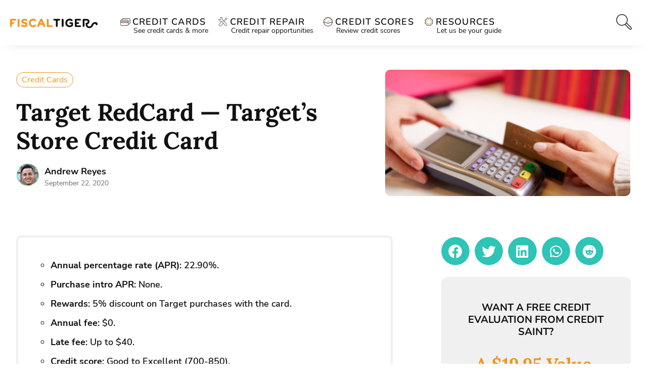

--- FILE ---
content_type: text/html; charset=UTF-8
request_url: https://www.fiscaltiger.com/target-redcard-targets-store-credit-card/
body_size: 74938
content:
<!DOCTYPE html>
<html lang="en-US">
<head><meta charset="UTF-8" /><script>if(navigator.userAgent.match(/MSIE|Internet Explorer/i)||navigator.userAgent.match(/Trident\/7\..*?rv:11/i)){var href=document.location.href;if(!href.match(/[?&]nowprocket/)){if(href.indexOf("?")==-1){if(href.indexOf("#")==-1){document.location.href=href+"?nowprocket=1"}else{document.location.href=href.replace("#","?nowprocket=1#")}}else{if(href.indexOf("#")==-1){document.location.href=href+"&nowprocket=1"}else{document.location.href=href.replace("#","&nowprocket=1#")}}}}</script><script>(()=>{class RocketLazyLoadScripts{constructor(){this.v="2.0.3",this.userEvents=["keydown","keyup","mousedown","mouseup","mousemove","mouseover","mouseenter","mouseout","mouseleave","touchmove","touchstart","touchend","touchcancel","wheel","click","dblclick","input","visibilitychange"],this.attributeEvents=["onblur","onclick","oncontextmenu","ondblclick","onfocus","onmousedown","onmouseenter","onmouseleave","onmousemove","onmouseout","onmouseover","onmouseup","onmousewheel","onscroll","onsubmit"]}async t(){this.i(),this.o(),/iP(ad|hone)/.test(navigator.userAgent)&&this.h(),this.u(),this.l(this),this.m(),this.k(this),this.p(this),this._(),await Promise.all([this.R(),this.L()]),this.lastBreath=Date.now(),this.S(this),this.P(),this.D(),this.O(),this.M(),await this.C(this.delayedScripts.normal),await this.C(this.delayedScripts.defer),await this.C(this.delayedScripts.async),this.F("domReady"),await this.T(),await this.j(),await this.I(),this.F("windowLoad"),await this.A(),window.dispatchEvent(new Event("rocket-allScriptsLoaded")),this.everythingLoaded=!0,this.lastTouchEnd&&await new Promise((t=>setTimeout(t,500-Date.now()+this.lastTouchEnd))),this.H(),this.F("all"),this.U(),this.W()}i(){this.CSPIssue=sessionStorage.getItem("rocketCSPIssue"),document.addEventListener("securitypolicyviolation",(t=>{this.CSPIssue||"script-src-elem"!==t.violatedDirective||"data"!==t.blockedURI||(this.CSPIssue=!0,sessionStorage.setItem("rocketCSPIssue",!0))}),{isRocket:!0})}o(){window.addEventListener("pageshow",(t=>{this.persisted=t.persisted,this.realWindowLoadedFired=!0}),{isRocket:!0}),window.addEventListener("pagehide",(()=>{this.onFirstUserAction=null}),{isRocket:!0})}h(){let t;function e(e){t=e}window.addEventListener("touchstart",e,{isRocket:!0}),window.addEventListener("touchend",(function i(o){Math.abs(o.changedTouches[0].pageX-t.changedTouches[0].pageX)<10&&Math.abs(o.changedTouches[0].pageY-t.changedTouches[0].pageY)<10&&o.timeStamp-t.timeStamp<200&&(o.target.dispatchEvent(new PointerEvent("click",{target:o.target,bubbles:!0,cancelable:!0,detail:1})),event.preventDefault(),window.removeEventListener("touchstart",e,{isRocket:!0}),window.removeEventListener("touchend",i,{isRocket:!0}))}),{isRocket:!0})}q(t){this.userActionTriggered||("mousemove"!==t.type||this.firstMousemoveIgnored?"keyup"===t.type||"mouseover"===t.type||"mouseout"===t.type||(this.userActionTriggered=!0,this.onFirstUserAction&&this.onFirstUserAction()):this.firstMousemoveIgnored=!0),"click"===t.type&&t.preventDefault(),this.savedUserEvents.length>0&&(t.stopPropagation(),t.stopImmediatePropagation()),"touchstart"===this.lastEvent&&"touchend"===t.type&&(this.lastTouchEnd=Date.now()),"click"===t.type&&(this.lastTouchEnd=0),this.lastEvent=t.type,this.savedUserEvents.push(t)}u(){this.savedUserEvents=[],this.userEventHandler=this.q.bind(this),this.userEvents.forEach((t=>window.addEventListener(t,this.userEventHandler,{passive:!1,isRocket:!0})))}U(){this.userEvents.forEach((t=>window.removeEventListener(t,this.userEventHandler,{passive:!1,isRocket:!0}))),this.savedUserEvents.forEach((t=>{t.target.dispatchEvent(new window[t.constructor.name](t.type,t))}))}m(){this.eventsMutationObserver=new MutationObserver((t=>{const e="return false";for(const i of t){if("attributes"===i.type){const t=i.target.getAttribute(i.attributeName);t&&t!==e&&(i.target.setAttribute("data-rocket-"+i.attributeName,t),i.target["rocket"+i.attributeName]=new Function("event",t),i.target.setAttribute(i.attributeName,e))}"childList"===i.type&&i.addedNodes.forEach((t=>{if(t.nodeType===Node.ELEMENT_NODE)for(const i of t.attributes)this.attributeEvents.includes(i.name)&&i.value&&""!==i.value&&(t.setAttribute("data-rocket-"+i.name,i.value),t["rocket"+i.name]=new Function("event",i.value),t.setAttribute(i.name,e))}))}})),this.eventsMutationObserver.observe(document,{subtree:!0,childList:!0,attributeFilter:this.attributeEvents})}H(){this.eventsMutationObserver.disconnect(),this.attributeEvents.forEach((t=>{document.querySelectorAll("[data-rocket-"+t+"]").forEach((e=>{e.setAttribute(t,e.getAttribute("data-rocket-"+t)),e.removeAttribute("data-rocket-"+t)}))}))}k(t){Object.defineProperty(HTMLElement.prototype,"onclick",{get(){return this.rocketonclick||null},set(e){this.rocketonclick=e,this.setAttribute(t.everythingLoaded?"onclick":"data-rocket-onclick","this.rocketonclick(event)")}})}S(t){function e(e,i){let o=e[i];e[i]=null,Object.defineProperty(e,i,{get:()=>o,set(s){t.everythingLoaded?o=s:e["rocket"+i]=o=s}})}e(document,"onreadystatechange"),e(window,"onload"),e(window,"onpageshow");try{Object.defineProperty(document,"readyState",{get:()=>t.rocketReadyState,set(e){t.rocketReadyState=e},configurable:!0}),document.readyState="loading"}catch(t){console.log("WPRocket DJE readyState conflict, bypassing")}}l(t){this.originalAddEventListener=EventTarget.prototype.addEventListener,this.originalRemoveEventListener=EventTarget.prototype.removeEventListener,this.savedEventListeners=[],EventTarget.prototype.addEventListener=function(e,i,o){o&&o.isRocket||!t.B(e,this)&&!t.userEvents.includes(e)||t.B(e,this)&&!t.userActionTriggered||e.startsWith("rocket-")||t.everythingLoaded?t.originalAddEventListener.call(this,e,i,o):t.savedEventListeners.push({target:this,remove:!1,type:e,func:i,options:o})},EventTarget.prototype.removeEventListener=function(e,i,o){o&&o.isRocket||!t.B(e,this)&&!t.userEvents.includes(e)||t.B(e,this)&&!t.userActionTriggered||e.startsWith("rocket-")||t.everythingLoaded?t.originalRemoveEventListener.call(this,e,i,o):t.savedEventListeners.push({target:this,remove:!0,type:e,func:i,options:o})}}F(t){"all"===t&&(EventTarget.prototype.addEventListener=this.originalAddEventListener,EventTarget.prototype.removeEventListener=this.originalRemoveEventListener),this.savedEventListeners=this.savedEventListeners.filter((e=>{let i=e.type,o=e.target||window;return"domReady"===t&&"DOMContentLoaded"!==i&&"readystatechange"!==i||("windowLoad"===t&&"load"!==i&&"readystatechange"!==i&&"pageshow"!==i||(this.B(i,o)&&(i="rocket-"+i),e.remove?o.removeEventListener(i,e.func,e.options):o.addEventListener(i,e.func,e.options),!1))}))}p(t){let e;function i(e){return t.everythingLoaded?e:e.split(" ").map((t=>"load"===t||t.startsWith("load.")?"rocket-jquery-load":t)).join(" ")}function o(o){function s(e){const s=o.fn[e];o.fn[e]=o.fn.init.prototype[e]=function(){return this[0]===window&&t.userActionTriggered&&("string"==typeof arguments[0]||arguments[0]instanceof String?arguments[0]=i(arguments[0]):"object"==typeof arguments[0]&&Object.keys(arguments[0]).forEach((t=>{const e=arguments[0][t];delete arguments[0][t],arguments[0][i(t)]=e}))),s.apply(this,arguments),this}}if(o&&o.fn&&!t.allJQueries.includes(o)){const e={DOMContentLoaded:[],"rocket-DOMContentLoaded":[]};for(const t in e)document.addEventListener(t,(()=>{e[t].forEach((t=>t()))}),{isRocket:!0});o.fn.ready=o.fn.init.prototype.ready=function(i){function s(){parseInt(o.fn.jquery)>2?setTimeout((()=>i.bind(document)(o))):i.bind(document)(o)}return t.realDomReadyFired?!t.userActionTriggered||t.fauxDomReadyFired?s():e["rocket-DOMContentLoaded"].push(s):e.DOMContentLoaded.push(s),o([])},s("on"),s("one"),s("off"),t.allJQueries.push(o)}e=o}t.allJQueries=[],o(window.jQuery),Object.defineProperty(window,"jQuery",{get:()=>e,set(t){o(t)}})}P(){const t=new Map;document.write=document.writeln=function(e){const i=document.currentScript,o=document.createRange(),s=i.parentElement;let n=t.get(i);void 0===n&&(n=i.nextSibling,t.set(i,n));const c=document.createDocumentFragment();o.setStart(c,0),c.appendChild(o.createContextualFragment(e)),s.insertBefore(c,n)}}async R(){return new Promise((t=>{this.userActionTriggered?t():this.onFirstUserAction=t}))}async L(){return new Promise((t=>{document.addEventListener("DOMContentLoaded",(()=>{this.realDomReadyFired=!0,t()}),{isRocket:!0})}))}async I(){return this.realWindowLoadedFired?Promise.resolve():new Promise((t=>{window.addEventListener("load",t,{isRocket:!0})}))}M(){this.pendingScripts=[];this.scriptsMutationObserver=new MutationObserver((t=>{for(const e of t)e.addedNodes.forEach((t=>{"SCRIPT"!==t.tagName||t.noModule||t.isWPRocket||this.pendingScripts.push({script:t,promise:new Promise((e=>{const i=()=>{const i=this.pendingScripts.findIndex((e=>e.script===t));i>=0&&this.pendingScripts.splice(i,1),e()};t.addEventListener("load",i,{isRocket:!0}),t.addEventListener("error",i,{isRocket:!0}),setTimeout(i,1e3)}))})}))})),this.scriptsMutationObserver.observe(document,{childList:!0,subtree:!0})}async j(){await this.J(),this.pendingScripts.length?(await this.pendingScripts[0].promise,await this.j()):this.scriptsMutationObserver.disconnect()}D(){this.delayedScripts={normal:[],async:[],defer:[]},document.querySelectorAll("script[type$=rocketlazyloadscript]").forEach((t=>{t.hasAttribute("data-rocket-src")?t.hasAttribute("async")&&!1!==t.async?this.delayedScripts.async.push(t):t.hasAttribute("defer")&&!1!==t.defer||"module"===t.getAttribute("data-rocket-type")?this.delayedScripts.defer.push(t):this.delayedScripts.normal.push(t):this.delayedScripts.normal.push(t)}))}async _(){await this.L();let t=[];document.querySelectorAll("script[type$=rocketlazyloadscript][data-rocket-src]").forEach((e=>{let i=e.getAttribute("data-rocket-src");if(i&&!i.startsWith("data:")){i.startsWith("//")&&(i=location.protocol+i);try{const o=new URL(i).origin;o!==location.origin&&t.push({src:o,crossOrigin:e.crossOrigin||"module"===e.getAttribute("data-rocket-type")})}catch(t){}}})),t=[...new Map(t.map((t=>[JSON.stringify(t),t]))).values()],this.N(t,"preconnect")}async $(t){if(await this.G(),!0!==t.noModule||!("noModule"in HTMLScriptElement.prototype))return new Promise((e=>{let i;function o(){(i||t).setAttribute("data-rocket-status","executed"),e()}try{if(navigator.userAgent.includes("Firefox/")||""===navigator.vendor||this.CSPIssue)i=document.createElement("script"),[...t.attributes].forEach((t=>{let e=t.nodeName;"type"!==e&&("data-rocket-type"===e&&(e="type"),"data-rocket-src"===e&&(e="src"),i.setAttribute(e,t.nodeValue))})),t.text&&(i.text=t.text),t.nonce&&(i.nonce=t.nonce),i.hasAttribute("src")?(i.addEventListener("load",o,{isRocket:!0}),i.addEventListener("error",(()=>{i.setAttribute("data-rocket-status","failed-network"),e()}),{isRocket:!0}),setTimeout((()=>{i.isConnected||e()}),1)):(i.text=t.text,o()),i.isWPRocket=!0,t.parentNode.replaceChild(i,t);else{const i=t.getAttribute("data-rocket-type"),s=t.getAttribute("data-rocket-src");i?(t.type=i,t.removeAttribute("data-rocket-type")):t.removeAttribute("type"),t.addEventListener("load",o,{isRocket:!0}),t.addEventListener("error",(i=>{this.CSPIssue&&i.target.src.startsWith("data:")?(console.log("WPRocket: CSP fallback activated"),t.removeAttribute("src"),this.$(t).then(e)):(t.setAttribute("data-rocket-status","failed-network"),e())}),{isRocket:!0}),s?(t.fetchPriority="high",t.removeAttribute("data-rocket-src"),t.src=s):t.src="data:text/javascript;base64,"+window.btoa(unescape(encodeURIComponent(t.text)))}}catch(i){t.setAttribute("data-rocket-status","failed-transform"),e()}}));t.setAttribute("data-rocket-status","skipped")}async C(t){const e=t.shift();return e?(e.isConnected&&await this.$(e),this.C(t)):Promise.resolve()}O(){this.N([...this.delayedScripts.normal,...this.delayedScripts.defer,...this.delayedScripts.async],"preload")}N(t,e){this.trash=this.trash||[];let i=!0;var o=document.createDocumentFragment();t.forEach((t=>{const s=t.getAttribute&&t.getAttribute("data-rocket-src")||t.src;if(s&&!s.startsWith("data:")){const n=document.createElement("link");n.href=s,n.rel=e,"preconnect"!==e&&(n.as="script",n.fetchPriority=i?"high":"low"),t.getAttribute&&"module"===t.getAttribute("data-rocket-type")&&(n.crossOrigin=!0),t.crossOrigin&&(n.crossOrigin=t.crossOrigin),t.integrity&&(n.integrity=t.integrity),t.nonce&&(n.nonce=t.nonce),o.appendChild(n),this.trash.push(n),i=!1}})),document.head.appendChild(o)}W(){this.trash.forEach((t=>t.remove()))}async T(){try{document.readyState="interactive"}catch(t){}this.fauxDomReadyFired=!0;try{await this.G(),document.dispatchEvent(new Event("rocket-readystatechange")),await this.G(),document.rocketonreadystatechange&&document.rocketonreadystatechange(),await this.G(),document.dispatchEvent(new Event("rocket-DOMContentLoaded")),await this.G(),window.dispatchEvent(new Event("rocket-DOMContentLoaded"))}catch(t){console.error(t)}}async A(){try{document.readyState="complete"}catch(t){}try{await this.G(),document.dispatchEvent(new Event("rocket-readystatechange")),await this.G(),document.rocketonreadystatechange&&document.rocketonreadystatechange(),await this.G(),window.dispatchEvent(new Event("rocket-load")),await this.G(),window.rocketonload&&window.rocketonload(),await this.G(),this.allJQueries.forEach((t=>t(window).trigger("rocket-jquery-load"))),await this.G();const t=new Event("rocket-pageshow");t.persisted=this.persisted,window.dispatchEvent(t),await this.G(),window.rocketonpageshow&&window.rocketonpageshow({persisted:this.persisted})}catch(t){console.error(t)}}async G(){Date.now()-this.lastBreath>45&&(await this.J(),this.lastBreath=Date.now())}async J(){return document.hidden?new Promise((t=>setTimeout(t))):new Promise((t=>requestAnimationFrame(t)))}B(t,e){return e===document&&"readystatechange"===t||(e===document&&"DOMContentLoaded"===t||(e===window&&"DOMContentLoaded"===t||(e===window&&"load"===t||e===window&&"pageshow"===t)))}static run(){(new RocketLazyLoadScripts).t()}}RocketLazyLoadScripts.run()})();</script>
	
	<meta name="viewport" content="width=device-width, initial-scale=1, maximum-scale=1" />
	<link rel="profile" href="http://gmpg.org/xfn/11" />
	<link rel="pingback" href="https://www.fiscaltiger.com/xmlrpc.php" />
	<meta name='robots' content='index, follow, max-image-preview:large, max-snippet:-1, max-video-preview:-1' />
	<style></style>
	
	<!-- This site is optimized with the Yoast SEO plugin v24.7 - https://yoast.com/wordpress/plugins/seo/ -->
	<title>Target RedCard Review | Fiscal Tiger</title><link rel="preload" data-rocket-preload as="font" href="https://www.fiscaltiger.com/wp-content/plugins/elementor/assets/lib/font-awesome/webfonts/fa-brands-400.woff2" crossorigin><link rel="preload" data-rocket-preload as="font" href="https://www.fiscaltiger.com/wp-content/plugins/elementor/assets/lib/font-awesome/webfonts/fa-solid-900.woff2" crossorigin><link rel="preload" data-rocket-preload as="font" href="https://fonts.gstatic.com/s/lora/v32/0QIvMX1D_JOuMwr7Iw.woff2" crossorigin><link rel="preload" data-rocket-preload as="font" href="https://fonts.gstatic.com/s/nunito/v25/XRXX3I6Li01BKofIMNaDRs4.woff2" crossorigin><link rel="preload" data-rocket-preload as="font" href="https://fonts.gstatic.com/s/nunito/v25/XRXV3I6Li01BKofINeaB.woff2" crossorigin><link rel="preload" data-rocket-preload as="font" href="https://fonts.gstatic.com/s/nunitosans/v12/pe0oMImSLYBIv1o4X1M8cce4E9lKdg.woff2" crossorigin><link rel="preload" data-rocket-preload as="font" href="https://fonts.gstatic.com/s/nunitosans/v12/pe03MImSLYBIv1o4X1M8cc8WAc5tU1E.woff2" crossorigin><link rel="preload" data-rocket-preload as="font" href="https://fonts.gstatic.com/s/nunitosans/v12/pe0qMImSLYBIv1o4X1M8cce9I9s.woff2" crossorigin><link rel="preload" data-rocket-preload as="font" href="https://fonts.gstatic.com/s/nunitosans/v12/pe03MImSLYBIv1o4X1M8cc9iB85tU1E.woff2" crossorigin><link rel="preload" data-rocket-preload as="font" href="https://fonts.gstatic.com/s/nunitosans/v12/pe03MImSLYBIv1o4X1M8cc8GBs5tU1E.woff2" crossorigin><link rel="preload" data-rocket-preload as="font" href="https://fonts.gstatic.com/s/nunitosans/v12/pe03MImSLYBIv1o4X1M8cc8-BM5tU1E.woff2" crossorigin><link rel="preload" data-rocket-preload as="font" href="https://fonts.gstatic.com/s/rubik/v26/iJWKBXyIfDnIV7nBrXw.woff2" crossorigin><link rel="preload" data-rocket-preload as="font" href="https://fonts.gstatic.com/s/roboto/v30/KFOmCnqEu92Fr1Mu4mxK.woff2" crossorigin><style id="wpr-usedcss">input:-webkit-autofill{-webkit-box-shadow:0 0 0 30px #fff inset}form input.frm_verify{position:absolute;left:-3000px}.frm_none_container .frm_primary_label,.frm_pos_none{display:none}.frm_toggle_container{border:1px solid transparent}.frm_toggle_container ul{margin:5px 0;padding-left:0;list-style-type:none}#frm_loading{display:none;position:fixed;top:0;left:0;width:100%;height:100%;z-index:99999}#frm_loading h3{font-weight:500;padding-bottom:15px;color:#fff;font-size:24px}#frm_loading img{max-width:100%}#frm_loading .progress{border-radius:4px;box-shadow:0 1px 2px rgba(0,0,0,.1) inset;height:20px;margin-bottom:20px;overflow:hidden}.frm_screen_reader{border:0;clip:rect(1px,1px,1px,1px);-webkit-clip-path:inset(50%);clip-path:inset(50%);height:1px;margin:-1px;overflow:hidden;padding:0;position:absolute;width:1px;word-wrap:normal!important}.frm_verify{position:absolute;left:-3000px}.frm_combo_inputs_container,.frm_form_fields .frm_fields_container{display:grid;grid-template-columns:repeat(12,1fr);grid-auto-rows:max-content;grid-gap:0 2%}.frm_combo_inputs_container>*,.frm_fields_container .frm_form_field,.frm_fields_container>*{grid-column:span 12/span 12}.wp-editor-wrap *,.wp-editor-wrap :after,.wp-editor-wrap :before{-webkit-box-sizing:content-box;-moz-box-sizing:content-box;box-sizing:content-box}@media only screen and (max-width:500px){.frm_form_field input[type=file]{max-width:220px}}:where(.wp-block-button__link){box-shadow:none;text-decoration:none;border-radius:9999px;padding:calc(.667em + 2px) calc(1.333em + 2px)}:where(.wp-block-columns.has-background){padding:1.25em 2.375em}:where(.wp-block-post-comments input[type=submit]){border:none}:where(.wp-block-file__button){border-radius:2em;padding:.5em 1em}:where(.wp-block-file__button):is(a):active,:where(.wp-block-file__button):is(a):focus,:where(.wp-block-file__button):is(a):hover,:where(.wp-block-file__button):is(a):visited{box-shadow:none;color:#fff;opacity:.85;text-decoration:none}ol,ul{box-sizing:border-box}:where(.wp-block-navigation .wp-block-navigation__submenu-container .wp-block-navigation-item a:not(.wp-element-button)),:where(.wp-block-navigation .wp-block-navigation__submenu-container .wp-block-navigation-submenu a:not(.wp-element-button)),:where(.wp-block-navigation.has-background .wp-block-navigation-item a:not(.wp-element-button)),:where(.wp-block-navigation.has-background .wp-block-navigation-submenu a:not(.wp-element-button)){padding:.5em 1em}:where(p.has-text-color:not(.has-link-color)) a{color:inherit}:where(.wp-block-search__button){border:1px solid #ccc;padding:.375em .625em}:where(.wp-block-search__button-inside .wp-block-search__inside-wrapper){padding:4px;border:1px solid #949494}:where(.wp-block-search__button-inside .wp-block-search__inside-wrapper) .wp-block-search__input{border-radius:0;border:none;padding:0 0 0 .25em}:where(.wp-block-search__button-inside .wp-block-search__inside-wrapper) .wp-block-search__input:focus{outline:0}:where(.wp-block-search__button-inside .wp-block-search__inside-wrapper) :where(.wp-block-search__button){padding:.125em .5em}:root{--wp--preset--font-size--normal:16px;--wp--preset--font-size--huge:42px;--map-dialog-top:0px;--page-title-display:block;--adhesion-background-color:rgba(250, 250, 250, .9);--page-title-display:none}html :where(.has-border-color){border-style:solid}html :where([style*=border-top-color]){border-top-style:solid}html :where([style*=border-right-color]){border-right-style:solid}html :where([style*=border-bottom-color]){border-bottom-style:solid}html :where([style*=border-left-color]){border-left-style:solid}html :where([style*=border-width]){border-style:solid}html :where([style*=border-top-width]){border-top-style:solid}html :where([style*=border-right-width]){border-right-style:solid}html :where([style*=border-bottom-width]){border-bottom-style:solid}html :where([style*=border-left-width]){border-left-style:solid}html :where(img[class*=wp-image-]){height:auto;max-width:100%}:where(.is-layout-flex){gap:.5em}:where(.wp-block-columns.is-layout-flex){gap:2em}.ae_data{margin:auto;width:100%}.ae-element-post-image .ae_thumb_wrapper,.ae-element-post-image a{display:inline-block;position:relative}.ae-element-post-image img{display:inline-block}.ae-element-post-title{margin-bottom:0}.ae-post-overlay{display:none;background-color:rgba(0,0,0,.5);height:100%;left:0;position:absolute;top:0;width:100%;z-index:999;text-align:center}.elementor-widget-ae-acf-gallery .ae-swiper-slide{height:auto}.elementor-editor-active .elementor.elementor-edit-mode .ae-post-widget-wrapper .elementor-top-column .elementor-widget-wrap .elementor-inner-section{margin-top:0}@media (max-width:767px){.ae-woo-tabs .ae-woo-tab-content,.ae-woo-tabs .ae-woo-tab-title{border-style:solid;border-bottom-style:none}.ae-woo-tabs .ae-woo-tab-content{padding:10px}}.ae-pagination-wrapper a,.ae-pagination-wrapper span{display:inline-block;margin:auto 0;padding:5px 10px}.ae-element-avatar,.ae-element-avatar a{display:inline-block;position:relative}.ae-element-avatar img{display:block}.aepro-section-bs{position:absolute;width:100%;height:100%;top:0;left:0}.aepro-section-bs-inner{width:100%;height:100%}.ae-swiper-container{visibility:hidden}.elementor-edit-mode .ae-swiper-container{visibility:visible}.ae-grid{display:flex;flex-wrap:wrap;flex-direction:row}.ae-grid-item-inner>a{display:block}.ae-grid-item-inner{position:relative;overflow:hidden}.ae-grid-item *{transition:.1s all ease}.ae-grid-overlay{position:absolute;top:0;left:0;display:none;z-index:99;background:rgba(0,0,0,.5);height:100%;width:100%}.elementor-widget-ae-acf-gallery .ae-grid-item,.elementor-widget-ae-acf-gallery .ae-grid-item-inner,.elementor-widget-ae-acf-gallery .ae-grid-item-inner a,.elementor-widget-ae-acf-gallery .ae-grid-item-inner img{width:100%;display:inline-block;line-height:0}.ae-element-post-content:after,.ae-element-post-content:before{display:none!important}.elementor-editor-active .ae-grid{height:auto!important}.ae-masonry-yes .ae-post-list-item{margin-bottom:10px;float:left}.ae-masonry-yes .ae-post-list-wrapper:after{content:"";clear:both}.elementor-editor-active .ae-acf-repeater-wrapper,.elementor-editor-active .ae-post-list-wrapper{height:auto!important}.ae-swiper-outer-wrapper .ae-swiper-button-prev{-webkit-mask:url(https://www.fiscaltiger.com/wp-content/plugins/anywhere-elementor-pro/includes/assets/css/arrow-left.svg) no-repeat 100% 100%;mask:url(https://www.fiscaltiger.com/wp-content/plugins/anywhere-elementor-pro/includes/assets/css/arrow-left.svg) no-repeat 100% 100%;-webkit-mask-size:cover;mask-size:cover;background-image:none;background-color:#007aff;transform:translateY(-50%);margin-top:0}.ae-swiper-outer-wrapper .ae-swiper-button-next{-webkit-mask:url(https://www.fiscaltiger.com/wp-content/plugins/anywhere-elementor-pro/includes/assets/css/arrow-right.svg) no-repeat 100% 100%;mask:url(https://www.fiscaltiger.com/wp-content/plugins/anywhere-elementor-pro/includes/assets/css/arrow-right.svg) no-repeat 100% 100%;-webkit-mask-size:cover;mask-size:cover;background-image:none;background-color:#007aff;transform:translateY(-50%);margin-top:0}.elementor-widget-ae-post-blocks .ae-carousel-yes .ae-swiper-outer-wrapper .ae-swiper-button-next,.elementor-widget-ae-post-blocks .ae-carousel-yes .ae-swiper-outer-wrapper .ae-swiper-button-prev{-webkit-mask:none;mask:none;-webkit-mask-size:unset;mask-size:unset;background-image:none;background-image:none;background-color:unset;width:auto;height:auto;transform:translateY(-50%);margin-top:0;-webkit-mask:none;mask:none;-webkit-mask-size:unset;mask-size:unset;background-image:none;background-color:unset;width:auto;height:auto;transform:translateY(-50%);margin-top:0}.elementor-widget-ae-portfolio .filter-items{display:inline-block;transition:all .5s ease;overflow:hidden;padding:5px 10px}.elementor-widget-ae-portfolio .filter-items a{transition:all .5s ease}.elementor-widget-ae-portfolio .ae-post-list-item{transition:all 1s ease}.ae-post-content-unfold-link{transition:all .5s ease}.elementor-widget-ae-portfolio article.ae-post-list-item{opacity:0}.elementor-editor-active .elementor-widget-ae-post-blocks .view-more-button{display:inline-block!important}.elementor-widget-ae-acf-gallery .ae-swiper-button-next,.elementor-widget-ae-acf-gallery .ae-swiper-button-prev,.elementor-widget-ae-post-blocks .ae-swiper-button-next,.elementor-widget-ae-post-blocks .ae-swiper-button-prev,.elementor-widget-ae-post-blocks .view-more-button{transition:all .5s}.ae-swiper-container .ae-swiper-button-next i,.ae-swiper-container .ae-swiper-button-prev i{width:1em;height:1em;text-align:center;position:relative}.elementor-widget-ae-post-blocks .ae-carousel-yes .ae-swiper-button-next,.elementor-widget-ae-post-blocks .ae-carousel-yes .ae-swiper-button-prev,.elementor-widget-ae-post-blocks .ae-carousel-yes .ae-swiper-container .ae-swiper-button-next,.elementor-widget-ae-post-blocks .ae-carousel-yes .ae-swiper-container .ae-swiper-button-prev{padding:5px;overflow:auto!important}.ae-post-content-unfold-yes.ae-element-post-content{max-height:200px;position:relative;overflow:hidden}.ae-post-content-unfold-yes p.ae-post-content-unfold{position:absolute;left:0;bottom:0;text-align:center;width:100%;background-image:linear-gradient(to bottom,transparent,#000);margin:0;padding:10px 0}.ae-post-content-unfold-yes span.ae-post-content-unfold-link{cursor:pointer;border-radius:2px;padding:10px 40px;color:#fff;border-color:#0274be;background-color:#0274be}.ae-link-yes{cursor:pointer}.ae-element-post-image .ae_thumb_wrapper.ae_image_ratio_yes,.ae-element-post-image .ae_thumb_wrapper.ae_image_ratio_yes a{display:block}.ae_thumb_wrapper.ae_image_ratio_yes .ae-post-image{position:relative;top:0;overflow:hidden;left:0;right:0;border:0}.ae_thumb_wrapper.ae_image_ratio_yes .ae-post-image img{height:100%;width:100%;display:block;position:absolute;top:0;left:0;object-fit:cover}.ae-acf-gallery-layout-smart-grid .ae-grid,.ae-acf-gallery-layout-smart-grid .ae-grid-smart{display:grid;justify-content:stretch}.ae-acf-gallery-layout-smart-grid .ae-grid>.ae-grid-item{width:100%}.ae-acf-gallery-layout-smart-grid .ae-grid-item-inner,.ae-acf-gallery-layout-smart-grid .ae_data{height:100%}.ae-swiper-outer-wrapper>.ae-swiper-button-next,.ae-swiper-outer-wrapper>.ae-swiper-button-prev{padding:5px}.ae-swiper-outer-wrapper>.ae-swiper-button-next i,.ae-swiper-outer-wrapper>.ae-swiper-button-prev i{width:1em;height:1em;text-align:center;position:relative}.ae-taxonomy-widget-wrapper *{margin:0}.ae-acf-wrapper.ae-acf-unfold-yes .ae-acf-unfold{position:absolute;left:0;bottom:0;text-align:center;width:100%;background-image:linear-gradient(to bottom,transparent,#000);margin:0;padding:10px 0}.ae-acf-wrapper.ae-acf-unfold-yes .ae-acf-unfold-link{display:inline-block;cursor:pointer;border-radius:2px;padding:10px 40px;color:#fff;border-color:#0274be;background-color:#0274be}.ae-swiper-slide.swiper-slide .ae_thumb_wrapper a{display:inline-block}.ae-swiper-slide.swiper-slide .elementor-widget-ae-post-image .ae_thumb_wrapper.ae_image_ratio_yes a{display:block}.ae-swiper-button-next svg,.ae-swiper-button-prev svg{height:auto}.ae-acf-unfold-button-icon i,.ae-acf-unfold-button-icon svg{vertical-align:middle;height:auto}.elementor-widget-ae-post-image .ae-element-post-image .ae_thumb_wrapper a img{vertical-align:top}@media (max-width:767px){.ae-acf-repeater-tabs .ae-acf-repeater-tab-content{border-style:solid;border-bottom-style:none;padding:10px}.ae-acf-repeater-tabs .ae-acf-repeater-tabs-wrapper{display:none}.ae-acf-repeater-tabs .ae-acf-repeater-tabs-content-wrapper{border-bottom-style:solid}}@media (min-width:768px){.ae-acf-repeater-tabs .ae-acf-repeater-tab-mobile-title{display:none}}.elementor-widget-ae-acf-gallery .ae-grid-item-inner.ae_image_ratio_yes,.elementor-widget-ae-acf-gallery .ae-grid-item-inner.ae_image_ratio_yes a{display:block}.ae-height-100 .ae-post-item-inner,.ae-height-100 .ae_data,.ae-height-100 .elementor,.ae-height-100 .elementor-section-wrap,.ae-height-100 .elementor-section-wrap>section,.ae-height-100 .elementor-section-wrap>section>.elementor-column,.ae-height-100 .elementor>section{height:100%}.elementor-widget-ae-dynamic-calendar .ae-swiper-outer-wrapper .ae-swiper-button-next,.elementor-widget-ae-dynamic-calendar .ae-swiper-outer-wrapper .ae-swiper-button-prev,.elementor-widget-ae-post-blocks-adv .ae-swiper-outer-wrapper .ae-swiper-button-next,.elementor-widget-ae-post-blocks-adv .ae-swiper-outer-wrapper .ae-swiper-button-prev{-webkit-mask:none;mask:none;-webkit-mask-size:unset;mask-size:unset;background-image:none;background-image:none;background-color:unset;width:auto;height:auto;transform:translateY(-50%);margin-top:0}.elementor-widget-ae-post-blocks-adv .ae-swiper-button-next,.elementor-widget-ae-post-blocks-adv .ae-swiper-button-prev{transition:all .5s}.elementor-widget-ae-post-blocks-adv .ae-swiper-container .ae-swiper-button-next,.elementor-widget-ae-post-blocks-adv .ae-swiper-container .ae-swiper-button-prev{padding:5px;overflow:auto!important}.elementor-widget-ae-post-blocks-adv .ae-carousel-yes .ae-post-item-inner{height:100%}.elementor-widget-ae-post-blocks-adv .ae-carousel-yes .ae-post-item{height:auto}.ae-accordion{text-align:left}.ae-accordion-item+.ae-accordion-item .ae-tab-title{border-top:0!important}.ae-accordion-item .ae-tab-title.ae-active{border-bottom:0!important}.ae-accordion .ae-tab-title{margin:0;padding:15px 20px;font-weight:700;line-height:1;cursor:pointer;outline:0}.ae-tab-title a{color:inherit}.elementor-widget-ae-post-blocks-adv .ae-tab-content.ae-active{display:block}.ae-accordion .ae-tab-content{display:none;border-top:1px solid #d4d4d4}.ae-accordion .ae-tab-content.ae-active{display:block}.ae-post-blocks-adv-tab-title{transition:all .3s ease 0s}.elementor-widget-ae-post-blocks-adv .ae-post-blocks-adv-tabs{text-align:left}.elementor-widget-ae-post-blocks-adv .ae-post-blocks-adv-tab-title{cursor:pointer}.elementor-widget-ae-post-blocks-adv .ae-post-blocks-adv-tab-content{display:none}@media (max-width:767px){.ae-post-blocks-adv-tabs .ae-post-blocks-adv-tab-content,.ae-post-blocks-adv-tabs .ae-post-blocks-adv-tab-title{border-style:solid;border-bottom-style:none}.ae-post-blocks-adv-tabs .ae-post-blocks-adv-tab-content{padding:10px}}.elementor-widget-ae-post-blocks-adv .ae-tab-title a:hover{color:unset}.ae-post-blocks-adv-tabs .ae-post-blocks-adv-tab-title{margin:0}.ae-height-100 .ae-post-blocks-adv-tab-content,.ae-height-100 .ae-post-item{height:100%}.ae-grid-default .ae-post-collection{display:flex;flex-wrap:wrap;flex-direction:row}.ae-masonry-yes .ae-post-collection .ae-post-item-inner,.ae-masonry-yes .ae-post-collection .ae_data,.ae-masonry-yes .ae-post-collection .elementor,.ae-masonry-yes .ae-post-collection .elementor-section-wrap,.ae-masonry-yes .ae-post-collection .elementor-section-wrap>section{height:auto}.ae-masonry-yes .ae-post-item{margin-bottom:10px;float:left}.ae-masonry-yes.ae-outer-wrapper:after{content:"";clear:both}.elementor-widget-ae-post-blocks-adv .filter-items{display:inline-block;transition:all .5s ease}.elementor-widget-ae-post-blocks-adv .filter-items a{transition:all .5s ease;display:block;padding:5px 10px}.elementor-widget-ae-dynamic-calendar .ae-post-overlay .ae-post-overlay-wrapper,.elementor-widget-ae-post-blocks-adv .ae-post-overlay .ae-post-overlay-wrapper{position:absolute}.ae-menu{position:absolute;top:auto;border:1px solid #ccc;border-radius:4px;padding:0;margin:2px 0 0;box-shadow:0 0 6px 0 rgba(0,0,0,.1);background-color:#fff;list-style-type:none;display:block;-webkit-animation:.3s fadeIn;animation:.3s fadeIn}.ae-menu .filter-items{display:block;font-size:80%}@-webkit-keyframes fadeIn{from{opacity:0}to{opacity:1}}@keyframes fadeIn{0%{opacity:0}100%{opacity:1}}@-webkit-keyframes fadeOut{from{opacity:1}to{opacity:0}}@keyframes fadeOut{from{opacity:1}to{opacity:0}}.ae-menu.hide{display:none;-webkit-animation:.5s fadeOut;animation:.5s fadeOut}.aep-filter-bar.collapse{display:none}.aep-filter-bar{flex-wrap:wrap}[data-elementor-device-mode=desktop] .aep-filter-bar.desktop,[data-elementor-device-mode=mobile] .aep-filter-bar.mobile,[data-elementor-device-mode=mobile_extra] .aep-filter-bar.mobile_extra,[data-elementor-device-mode=tablet] .aep-filter-bar.tablet,[data-elementor-device-mode=tablet_extra] .aep-filter-bar.tablet_extra,[data-elementor-device-mode=widescreen] .aep-filter-bar.widescreen{display:flex}.elementor-widget-ae-post-blocks-adv .filter-items.ae-dropdown .ae-menu{z-index:9;overflow:auto;max-height:300px}.ae-pagination-wrapper{display:block;clear:both}.elementor-widget-ae-post-blocks-adv .aep-filter-bar .filter-items.ae-dropdown .filter-items{margin:0}.elementor-widget-ae-post-blocks-adv .ae-post-item{transform:translate3d(0,0,0)}.elementor-widget-ae-post-blocks-adv .ae-outer-wrapper.transit-out .ae-post-item{transform:scale3d(.2,.2,1);opacity:0;transition-duration:450ms}.elementor-widget-ae-post-blocks-adv .ae-outer-wrapper.transit-in .ae-post-item{transform:translate3d(0,0,0);opacity:1;transition-duration:450ms}.elementor-widget-ae-post-blocks-adv .ae-post-overlay{background-color:unset}.ae-grid-default .ae-acf-content-wrapper{display:flex;flex-wrap:wrap;flex-direction:row}.ae-trigger{display:inline-flex}.ae-trigger-icon{text-align:center;width:1em;height:1em}.ae-trigger-icon i{width:inherit}.ae-trigger-text{order:10}.ae-taxonomy-widget-wrapper .ae-swiper-button-next,.ae-taxonomy-widget-wrapper .ae-swiper-button-prev{text-align:center}.ae-taxonomy-widget-wrapper .ae-swiper-button-next i,.ae-taxonomy-widget-wrapper .ae-swiper-button-prev i{height:1em;width:1em}.ae-map-listing{height:100%;overflow-y:auto;position:relative}.ae-map-listing .ae-swiper-outer-wrapper,.ae-map-render{position:relative}article.ae-marker-item{height:auto}.ae-map-listing .ae-marker-item{cursor:pointer}.ae-responsive-btn{text-align:center;display:none}.ae-responsive-btn .button{display:inline-block;text-align:center}.ae-infowindow-close-btn{background:0 0;display:block;border:0;margin:0;padding:0;text-transform:none;appearance:none;position:absolute;cursor:pointer;user-select:none;top:-6px;right:-6px;width:30px;height:30px;opacity:.6}.ae-infowindow-close-btn img{pointer-events:none;display:block;width:14px;height:14px;margin:8px}button.ae-infowindow-close-btn:hover{background:0 0;opacity:1}.ae-map-render .ae-map-infowindow-wrapper{z-index:2}@keyframes pulse{0%,100%{transform:scale(1)}50%{transform:scale(1.2)}}@-webkit-keyframes ae-flash{0%,100%,50%{opacity:1}25%,75%{opacity:0}}@keyframes flash{0%,100%,50%,from,to{opacity:1}25%,75%{opacity:0}}.ae-map-marker-icon-wrapper.flash .ae-map-marker{-webkit-animation-name:ae-flash;animation-name:ae-flash;-webkit-animation-iteration-count:infinite;animation-iteration-count:infinite;-webkit-animation-duration:.7s;animation-duration:.7s}@keyframes shake{0%,100%{transform:translateX(0)}10%,30%,50%,70%,90%{transform:translateX(-10px)}20%,40%,60%,80%{transform:translateX(10px)}}.elementor-widget-ae-dynamic-calendar .ae-carousel-yes .ae_data,.elementor-widget-ae-dynamic-calendar .ae-carousel-yes .elementor,.elementor-widget-ae-dynamic-calendar .ae-carousel-yes .elementor-container,.elementor-widget-ae-dynamic-calendar .ae-carousel-yes .elementor-section-wrap,.elementor-widget-ae-dynamic-calendar .ae-carousel-yes .elementor-section-wrap>section,.elementor-widget-ae-dynamic-calendar .ae-carousel-yes .elementor>section{height:100%}div#ae-dynamic-calendar{background-color:#fff}div#ae-dynamic-calendar div.label{float:left;margin:0;padding:0;margin-top:5px;margin-left:5px}div#ae-dynamic-calendar div.ae-dc-dates{display:grid;grid-template-columns:repeat(7,calc(100%/7));width:100%;text-align:center}div#ae-dynamic-calendar div.ae-dc-dates span{margin:0;padding:0;margin-right:5px;margin-top:5px;vertical-align:middle;float:left;list-style-type:none;font-size:25px;background-color:#ddd;color:#000;text-align:center}div.clear{clear:both}.ae-dc-wrapper{position:relative}.ae-dc-render{z-index:9;position:relative}.ae-dc-listing-align-overlap .ae-dc-listing{position:absolute;top:0;left:0;width:100%;background:#fff;z-index:8;height:100%}.ae-dc-listing .ae-listing-close{position:absolute;top:10px;right:10px}.ae-dc-listing .ae-listing-close span{position:absolute;line-height:1.5;top:0;z-index:11;cursor:pointer;background-color:rgba(255,255,255,.242);padding:2px 10px;right:0}.elementor-editor-active .ae-dc-listing .ae-listing-close{right:70px}.elementor-widget-ae-dynamic-calendar .ae-carousel-yes .ae-swiper-container:not(.swiper-container-autoheight) .dc-listing-item{height:auto}.ae-dc-listing{visibility:visible;opacity:1}.elementor-widget-ae-dynamic-calendar .ae-carousel-yes .ae-dc-listing{position:relative}.elementor-widget-ae-dynamic-calendar .ae-dc-listing{overflow-y:auto}#toc_container li,#toc_container ul{margin:0;padding:0}#toc_container.no_bullets li,#toc_container.no_bullets ul,#toc_container.no_bullets ul li{background:0 0;list-style-type:none;list-style:none}#toc_container{background:#f9f9f9;border:1px solid #aaa;padding:10px;margin-bottom:1em;width:auto;display:table;font-size:95%}#toc_container p.toc_title{text-align:center;font-weight:700;margin:0;padding:0}#toc_container span.toc_toggle{font-weight:400;font-size:90%}#toc_container p.toc_title+ul.toc_list{margin-top:1em}#toc_container a{text-decoration:none;text-shadow:none;color:#111}#toc_container a:hover{text-decoration:underline}div#toc_container{width:100%;margin-left:-4rem}div#toc_container ul li{font-size:100%}@keyframes ppress-dual-ring{0%{transform:rotate(0)}to{transform:rotate(360deg)}}.ppress-checkout__form *{--ppress-heading-fs:22px;--ppress-body-fs:16px;--ppress-btn-color:#2563eb;-webkit-box-sizing:border-box;-moz-box-sizing:border-box;box-sizing:border-box;font-size:var(--ppress-body-fs)}.ppress-checkout__form{margin:1px auto 10px;max-width:100%;width:100%;line-height:20px;position:relative;display:flex;flex-wrap:wrap}.ppress-checkout__form p{margin:0 0 5px}.ppress-checkout__form .ppress-checkout_order_summary__bottom_details *{font-size:var(--ppress-body-fs)}.ppress-checkout__form .ppress-checkout_order_summary__bottom_details{padding:10px 20px}.ppress-checkout__form a.ppress-checkout-show-login-form{cursor:pointer;float:right;font-size:14px;font-weight:400;line-height:35px;margin:0;padding:0;text-decoration:none;vertical-align:baseline}.ppress-checkout__form .ppress-checkout-form__payment_method{border-top:1px solid #ddd;padding:0}.ppress-checkout__form .ppress-checkout-form__payment_method:first-of-type{border-top:none;border-bottom:none}.ppress-checkout__form .ppress-checkout-form__terms_condition__content{border:1px solid #e5e7eb;padding:20px;max-height:200px;overflow:auto;border-radius:6px;display:none;margin:0 0 20px}.ppress-checkout__form .ppress-checkout__form__preloader{position:absolute;top:0;width:100%;height:100%;background:rgba(250,250,250,.9);z-index:99995}.ppress-checkout__form .ppress-checkout__form__spinner{display:block;width:85px;height:85px;top:40%;right:50%;text-align:center;margin:auto;position:fixed}.ppress-checkout__form .ppress-checkout__form__spinner:after{content:" ";display:block;width:70px;height:70px;margin:8px;border-radius:50%;border:6px solid #212529;border-color:#212529 transparent;animation:1.2s linear infinite ppress-dual-ring}.ppress-checkout__form .ppress-checkout-alert{width:100%;padding:12px 16px;border-radius:6px;margin:10px 0}.ppress-checkout__form .ppress-checkout-alert ul{margin:0 0 0 16px;padding:0;list-style-type:disc}.ppress-checkout__form .ppress-checkout-alert li{font-weight:400}.ppress-checkout__form .ppress-checkout-alert li,.ppress-checkout__form .ppress-checkout-alert li strong,.ppress-checkout__form .ppress-checkout-alert p{font-size:var(--ppress-body-fs);margin:0!important;padding:0!important;line-height:22px}.ppress-checkout__form .ppress-checkout-alert li strong{font-weight:700}.ppress-checkout__form .ppress-checkout-alert p{font-weight:500}.flatpickr-current-month .flatpickr-monthDropdown-months{display:inline-block!important}.pp-form-container *{-webkit-box-sizing:border-box;-moz-box-sizing:border-box;box-sizing:border-box}.pp-form-container .pp-form-wrapper.ppBuildScratch.ppfl-material .pp-form-field-wrap span.select2-selection.select2-selection--multiple,html .pp-form-container .select2 input.select2-search__field{border:0!important}.pp-form-container form input[type=submit]{-webkit-appearance:none!important;cursor:pointer;text-shadow:none}.pp-form-container form{margin:0;padding:0;background-color:transparent}.pp-form-container form input,.pp-form-container form select,.pp-form-container form textarea{outline:0;background-image:none;height:auto;float:none;position:static;box-shadow:none;text-shadow:none;text-transform:none;text-decoration:none;resize:vertical}.pp-form-container form p{margin:0 0 .5em}.pp-form-container form input[type=submit]:focus{outline:0}.pp-form-container .pp-form-wrapper.ppBuildScratch.ppfl-material .pp-form-field-wrap .select2.select2-container{border:0!important;border-bottom:1px solid #dbdbdb!important;padding-left:0!important}.pp-form-container .pp-form-wrapper.ppBuildScratch.ppfl-flat .pp-form-field-wrap .select2-selection{border:0!important;background:#f7f7f7!important}#profilepress-myaccount-wrapper .profilepress-myaccount-content .select2-selection{border-radius:.25em;transition:border-color .15s ease-in-out,box-shadow .15s ease-in-out;box-shadow:inset 0 1px 1px rgba(0,0,0,.125)}html .select2.select2-container .select2-selection.select2-selection--multiple input.select2-search__field{border:0!important;height:auto!important}.select2.select2-container .select2-selection.select2-selection--multiple input.select2-search__field{border:0!important;box-shadow:none!important}.select2.select2-container .select2-selection.select2-selection--multiple li.select2-selection__choice{height:auto;line-height:normal}.pp-member-directory .ppressmd-member-directory-header .ppressmd-member-directory-header-row .ppressmd-search .ppressmd-search-filter.ppressmd-text-filter-type input:not(.select2-search__field),.pp-member-directory .ppressmd-member-directory-header .select2.select2-container .select2-selection{background-color:transparent;border:1px solid #ddd!important}.pp-member-directory .ppressmd-member-directory-header .select2.select2-container .select2-selection__rendered{color:#666;background-color:transparent}.pp-member-directory .ppressmd-member-directory-header .select2.select2-container{width:100%!important}.pp-member-directory .ppressmd-member-directory-header .select2-search.select2-search--inline .select2-search__field{width:auto!important}.pp-member-directory .ppressmd-member-directory-header .select2.select2-container .select2-selection{display:block!important;height:40px;padding:0 0 0 12px!important;overflow:hidden!important;position:relative!important;white-space:nowrap!important;line-height:35px!important;font-size:15px!important;text-align:left!important;text-decoration:none!important;-moz-border-radius:2px!important;-webkit-border-radius:2px!important;border-radius:2px!important;background-clip:padding-box!important;-webkit-touch-callout:none;-webkit-user-select:none;-moz-user-select:none;-ms-user-select:none;user-select:none;background:0 0!important}.pp-member-directory .ppressmd-member-directory-header .select2.select2-container .select2-selection .select2-selection__arrow{display:inline-block!important;width:34px!important;height:100%!important;position:absolute!important;right:0!important;top:0!important;-moz-border-radius:0 2px 2px 0!important;-webkit-border-radius:0 2px 2px 0!important;border-radius:0 2px 2px 0!important;background-clip:padding-box!important;text-align:center!important;background:0 0!important;border-left:0!important}.pp-member-directory .ppressmd-member-directory-header .select2-container.select2-container--open .select2-dropdown{border:1px solid #ddd;border-top:0;border-radius:0}.pp-member-directory .ppressmd-member-directory-header .select2-container.select2-container--open .select2-dropdown .select2-results li{list-style:none;display:list-item;background-image:none;font-size:15px;margin:5px!important;color:#666!important;padding:3px 7px 4px!important;cursor:pointer;min-height:1em!important}.pp-member-directory .ppressmd-member-directory-header .select2.select2-container .select2-selection.select2-selection--multiple{height:auto!important;line-height:.8!important}.pp-member-directory .ppressmd-member-directory-header .select2-container--default .select2-selection--single .select2-selection__rendered{padding-left:0!important;line-height:37px}.pp-member-directory .ppressmd-member-directory-header .select2-container--default .select2-selection--multiple .select2-selection__rendered{line-height:37px;box-sizing:border-box;list-style:none;margin:0;padding-left:0!important;padding-right:30px;width:100%;font-size:13px}.pp-member-directory .ppressmd-member-directory-header .select2-results li.select2-results__option.select2-results__option--highlighted{background:0 0!important;background:#f4f4f4!important;color:#666!important}.pp-member-directory .ppressmd-member-directory-header .select2-container--default .select2-selection--multiple .select2-selection__clear{right:10px;font-size:30px;margin:0!important;position:absolute}.pp-member-directory .ppressmd-member-directory-header .select2-container--default .select2-selection--multiple .select2-selection__clear,.pp-member-directory .ppressmd-member-directory-header .select2-container--default .select2-selection--single .select2-selection__arrow b,.pp-member-directory .ppressmd-member-directory-header .select2-container--default .select2-selection--single .select2-selection__clear{color:#888!important}.pp-member-directory .ppressmd-member-directory-header .select2-container--default .select2-selection--multiple .select2-selection__choice{padding:3px 3px 3px 5px}.pp-member-directory .ppressmd-member-directory-header .select2-container .select2-search.select2-search--inline>input{border:0!important;padding:0!important;border-radius:0!important}.pp-member-directory .ppressmd-member-directory-header .select2-container--default .select2-selection--multiple .select2-selection__rendered li{overflow-x:hidden;text-overflow:ellipsis;max-width:100%;box-sizing:border-box}.pp-member-directory .ppressmd-member-directory-header .select2-container--default .select2-selection--single .select2-selection__clear{right:10px;margin:0!important;font-size:20px!important}p:has(+.ppress-paywall-message-wrap){margin-bottom:0}@-webkit-keyframes fpFadeInDown{0%{opacity:0;-webkit-transform:translate3d(0,-20px,0);transform:translate3d(0,-20px,0)}to{opacity:1;-webkit-transform:translate3d(0,0,0);transform:translate3d(0,0,0)}}@keyframes fpFadeInDown{0%{opacity:0;-webkit-transform:translate3d(0,-20px,0);transform:translate3d(0,-20px,0)}to{opacity:1;-webkit-transform:translate3d(0,0,0);transform:translate3d(0,0,0)}}.flatpickr-calendar{background:0 0;opacity:0;display:none;text-align:center;visibility:hidden;padding:0;-webkit-animation:none;animation:none;direction:ltr;border:0;font-size:14px;line-height:24px;border-radius:5px;position:absolute;width:307.875px;box-sizing:border-box;touch-action:manipulation;background:#fff;box-shadow:1px 0 0#e6e6e6,-1px 0 0#e6e6e6,0 1px 0#e6e6e6,0-1px 0#e6e6e6,0 3px 13px rgba(0,0,0,.08)}.flatpickr-calendar.inline,.flatpickr-calendar.open{opacity:1;max-height:640px;visibility:visible}.flatpickr-calendar.open{display:inline-block;z-index:99999}.flatpickr-calendar.animate.open{-webkit-animation:.3s cubic-bezier(.23,1,.32,1) fpFadeInDown;animation:.3s cubic-bezier(.23,1,.32,1) fpFadeInDown}.flatpickr-calendar.inline{display:block;position:relative;top:2px}.flatpickr-calendar.static{position:absolute;top:calc(100% + 2px)}.flatpickr-calendar.static.open{z-index:999;display:block}.flatpickr-calendar.multiMonth .flatpickr-days .dayContainer:nth-child(n+1) .flatpickr-day.inRange:nth-child(7n+7){box-shadow:none!important}.flatpickr-calendar.multiMonth .flatpickr-days .dayContainer:nth-child(n+2) .flatpickr-day.inRange:nth-child(7n+1){box-shadow:-2px 0 0#e6e6e6,5px 0 0#e6e6e6}.flatpickr-calendar .hasTime .dayContainer,.flatpickr-calendar .hasWeeks .dayContainer{border-bottom:0;border-bottom-right-radius:0;border-bottom-left-radius:0}.flatpickr-calendar .hasWeeks .dayContainer{border-left:0}.flatpickr-calendar.hasTime .flatpickr-time{height:40px;border-top:1px solid #e6e6e6}.flatpickr-calendar.noCalendar.hasTime .flatpickr-time{height:auto}.flatpickr-calendar:after,.flatpickr-calendar:before{position:absolute;display:block;pointer-events:none;border:solid transparent;content:"";height:0;width:0;left:22px}.flatpickr-calendar.arrowRight:after,.flatpickr-calendar.arrowRight:before,.flatpickr-calendar.rightMost:after,.flatpickr-calendar.rightMost:before{left:auto;right:22px}.flatpickr-calendar.arrowCenter:after,.flatpickr-calendar.arrowCenter:before{left:50%;right:50%}.flatpickr-calendar:before{border-width:5px;margin:0-5px}.flatpickr-calendar:after{border-width:4px;margin:0-4px}.flatpickr-calendar.arrowTop:after,.flatpickr-calendar.arrowTop:before{bottom:100%}.flatpickr-calendar.arrowTop:before{border-bottom-color:#e6e6e6}.flatpickr-calendar.arrowTop:after{border-bottom-color:#fff}.flatpickr-calendar.arrowBottom:after,.flatpickr-calendar.arrowBottom:before{top:100%}.flatpickr-calendar.arrowBottom:before{border-top-color:#e6e6e6}.flatpickr-calendar.arrowBottom:after{border-top-color:#fff}.flatpickr-calendar:focus,.flatpickr-current-month input.cur-year:focus{outline:0}.flatpickr-wrapper{position:relative;display:inline-block}.flatpickr-months{display:flex}.flatpickr-months .flatpickr-month,.flatpickr-months .flatpickr-next-month,.flatpickr-months .flatpickr-prev-month{-webkit-user-select:none;-moz-user-select:none;-ms-user-select:none;user-select:none;height:34px;color:rgba(0,0,0,.9);fill:rgba(0,0,0,.9)}.flatpickr-months .flatpickr-month{background:0 0;line-height:1;text-align:center;position:relative;overflow:hidden;flex:1}.flatpickr-months .flatpickr-next-month,.flatpickr-months .flatpickr-prev-month{text-decoration:none;cursor:pointer;position:absolute;top:0;padding:10px;z-index:3}.flatpickr-months .flatpickr-next-month.flatpickr-disabled,.flatpickr-months .flatpickr-prev-month.flatpickr-disabled{display:none}.flatpickr-months .flatpickr-next-month i,.flatpickr-months .flatpickr-prev-month i,.numInputWrapper{position:relative}.flatpickr-months .flatpickr-next-month.flatpickr-prev-month,.flatpickr-months .flatpickr-prev-month.flatpickr-prev-month{left:0}.flatpickr-months .flatpickr-next-month.flatpickr-next-month,.flatpickr-months .flatpickr-prev-month.flatpickr-next-month{right:0}.flatpickr-months .flatpickr-next-month:hover,.flatpickr-months .flatpickr-prev-month:hover{color:#959ea9}.flatpickr-months .flatpickr-next-month:hover svg,.flatpickr-months .flatpickr-prev-month:hover svg{fill:#f64747}.flatpickr-months .flatpickr-next-month svg,.flatpickr-months .flatpickr-prev-month svg{width:14px;height:14px}.flatpickr-months .flatpickr-next-month svg path,.flatpickr-months .flatpickr-prev-month svg path{transition:fill .1s;fill:inherit}.numInputWrapper{height:auto}.numInputWrapper input,.numInputWrapper span{display:inline-block}.numInputWrapper input{width:100%}.numInputWrapper input::-ms-clear{display:none}.numInputWrapper input::-webkit-inner-spin-button,.numInputWrapper input::-webkit-outer-spin-button{margin:0;-webkit-appearance:none}.numInputWrapper span{position:absolute;right:0;width:14px;padding:0 4px 0 2px;height:50%;line-height:50%;opacity:0;cursor:pointer;border:1px solid rgba(57,57,57,.15);box-sizing:border-box}.numInputWrapper span:hover{background:rgba(0,0,0,.1)}.numInputWrapper span:active{background:rgba(0,0,0,.2)}.numInputWrapper span:after{display:block;content:"";position:absolute}.numInputWrapper span.arrowUp{top:0;border-bottom:0}.numInputWrapper span.arrowUp:after{border-left:4px solid transparent;border-right:4px solid transparent;border-bottom:4px solid rgba(57,57,57,.6);top:26%}.numInputWrapper span.arrowDown{top:50%}.numInputWrapper span.arrowDown:after{border-left:4px solid transparent;border-right:4px solid transparent;border-top:4px solid rgba(57,57,57,.6);top:40%}.numInputWrapper span svg{width:inherit;height:auto}.numInputWrapper span svg path{fill:rgba(0,0,0,.5)}.flatpickr-current-month span.cur-month:hover,.numInputWrapper:hover{background:rgba(0,0,0,.05)}.numInputWrapper:hover span{opacity:1}.flatpickr-current-month{font-size:135%;font-weight:300;color:inherit;position:absolute;width:75%;left:12.5%;padding:7.48px 0 0;line-height:1;height:34px;display:inline-block;text-align:center;-webkit-transform:translate3d(0,0,0);transform:translate3d(0,0,0)}.flatpickr-current-month span.cur-month{font-family:inherit;font-weight:700;color:inherit;display:inline-block;margin-left:.5ch;padding:0}.flatpickr-current-month .numInputWrapper{width:6ch;display:inline-block}.flatpickr-current-month .numInputWrapper span.arrowUp:after{border-bottom-color:rgba(0,0,0,.9)}.flatpickr-current-month .numInputWrapper span.arrowDown:after{border-top-color:rgba(0,0,0,.9)}.flatpickr-current-month .flatpickr-monthDropdown-months,.flatpickr-current-month input.cur-year{background:0 0;border:0;border-radius:0;box-sizing:border-box;color:inherit;font-size:inherit;font-family:inherit;font-weight:300;height:auto;line-height:inherit;padding:0 0 0 .5ch;vertical-align:initial}.flatpickr-current-month input.cur-year{cursor:text;margin:0;display:inline-block;-webkit-appearance:textfield;-moz-appearance:textfield;appearance:textfield}.flatpickr-current-month input.cur-year[disabled],.flatpickr-current-month input.cur-year[disabled]:hover{font-size:100%;color:rgba(0,0,0,.5);background:0 0;pointer-events:none}.flatpickr-current-month .flatpickr-monthDropdown-months{appearance:menulist;cursor:pointer;margin:-1px 0 0;outline:0;position:relative;-webkit-box-sizing:border-box;-webkit-appearance:menulist;-moz-appearance:menulist;width:auto}.flatpickr-current-month .flatpickr-monthDropdown-months:active,.flatpickr-current-month .flatpickr-monthDropdown-months:focus{outline:0}.flatpickr-current-month .flatpickr-monthDropdown-months:hover{background:rgba(0,0,0,.05)}.flatpickr-current-month .flatpickr-monthDropdown-months .flatpickr-monthDropdown-month{background-color:transparent;outline:0;padding:0}.flatpickr-weekdays{background:0 0;text-align:center;overflow:hidden;width:100%;display:flex;align-items:center;height:28px}.flatpickr-weekdays .flatpickr-weekdaycontainer{display:flex;flex:1}span.flatpickr-weekday{cursor:default;font-size:90%;background:0 0;color:rgba(0,0,0,.54);line-height:1;margin:0;text-align:center;display:block;flex:1;font-weight:bolder}.flatpickr-weeks{padding:1px 0 0}.flatpickr-days{position:relative;overflow:hidden;display:flex;align-items:flex-start;width:307.875px}.flatpickr-days:focus{outline:0}.dayContainer,.flatpickr-day{box-sizing:border-box;display:inline-block}.dayContainer{padding:0;outline:0;text-align:left;width:307.875px;min-width:307.875px;max-width:307.875px;display:flex;flex-wrap:wrap;-ms-flex-wrap:wrap;justify-content:space-around;-webkit-transform:translate3d(0,0,0);transform:translate3d(0,0,0);opacity:1}.dayContainer+.dayContainer{box-shadow:-1px 0 0#e6e6e6}.flatpickr-day{background:0 0;border:1px solid transparent;border-radius:150px;color:#393939;cursor:pointer;font-weight:400;width:14.2857143%;flex-basis:14.2857143%;max-width:39px;height:39px;line-height:39px;margin:0;position:relative;justify-content:center;text-align:center}.flatpickr-day.inRange,.flatpickr-day.nextMonthDay.inRange,.flatpickr-day.nextMonthDay.today.inRange,.flatpickr-day.nextMonthDay:focus,.flatpickr-day.nextMonthDay:hover,.flatpickr-day.prevMonthDay.inRange,.flatpickr-day.prevMonthDay.today.inRange,.flatpickr-day.prevMonthDay:focus,.flatpickr-day.prevMonthDay:hover,.flatpickr-day.today.inRange,.flatpickr-day:focus,.flatpickr-day:hover{cursor:pointer;outline:0;background:#e6e6e6;border-color:#e6e6e6}.flatpickr-day.today{border-color:#959ea9}.flatpickr-day.today:focus,.flatpickr-day.today:hover{border-color:#959ea9;background:#959ea9;color:#fff}.flatpickr-day.endRange,.flatpickr-day.endRange.inRange,.flatpickr-day.endRange.nextMonthDay,.flatpickr-day.endRange.prevMonthDay,.flatpickr-day.endRange:focus,.flatpickr-day.endRange:hover,.flatpickr-day.selected,.flatpickr-day.selected.inRange,.flatpickr-day.selected.nextMonthDay,.flatpickr-day.selected.prevMonthDay,.flatpickr-day.selected:focus,.flatpickr-day.selected:hover,.flatpickr-day.startRange,.flatpickr-day.startRange.inRange,.flatpickr-day.startRange.nextMonthDay,.flatpickr-day.startRange.prevMonthDay,.flatpickr-day.startRange:focus,.flatpickr-day.startRange:hover{background:#569ff7;box-shadow:none;color:#fff;border-color:#569ff7}.flatpickr-day.endRange.startRange,.flatpickr-day.selected.startRange,.flatpickr-day.startRange.startRange{border-radius:50px 0 0 50px}.flatpickr-day.endRange.endRange,.flatpickr-day.selected.endRange,.flatpickr-day.startRange.endRange{border-radius:0 50px 50px 0}.flatpickr-day.endRange.startRange+.endRange:not(:nth-child(7n+1)),.flatpickr-day.selected.startRange+.endRange:not(:nth-child(7n+1)),.flatpickr-day.startRange.startRange+.endRange:not(:nth-child(7n+1)){box-shadow:-10px 0 0#569ff7}.flatpickr-day.endRange.startRange.endRange,.flatpickr-day.selected.startRange.endRange,.flatpickr-day.startRange.startRange.endRange{border-radius:50px}.flatpickr-day.inRange{border-radius:0;box-shadow:-5px 0 0#e6e6e6,5px 0 0#e6e6e6}.flatpickr-day.nextMonthDay,.flatpickr-day.notAllowed,.flatpickr-day.notAllowed.nextMonthDay,.flatpickr-day.notAllowed.prevMonthDay,.flatpickr-day.prevMonthDay{color:rgba(57,57,57,.3);background:0 0;border-color:transparent;cursor:default}.flatpickr-day.flatpickr-disabled,.flatpickr-day.flatpickr-disabled:hover{background:0 0;border-color:transparent;cursor:not-allowed;color:rgba(57,57,57,.1)}.flatpickr-day.hidden{visibility:hidden}.rangeMode .flatpickr-day{margin-top:1px}.flatpickr-weekwrapper{float:left}.flatpickr-weekwrapper .flatpickr-weeks{padding:0 12px;box-shadow:1px 0 0#e6e6e6}.flatpickr-weekwrapper .flatpickr-weekday{float:none;width:100%;line-height:28px}.flatpickr-weekwrapper span.flatpickr-day,.flatpickr-weekwrapper span.flatpickr-day:hover{display:block;width:100%;max-width:none;color:rgba(57,57,57,.3);background:0 0;cursor:default;border:0}.flatpickr-innerContainer{display:block;display:flex;box-sizing:border-box;overflow:hidden}.flatpickr-rContainer{display:inline-block;padding:0;box-sizing:border-box}.flatpickr-time,.flatpickr-time input{text-align:center;box-sizing:border-box}.flatpickr-time{outline:0;display:block;height:0;line-height:40px;max-height:40px;overflow:hidden;display:flex}.flatpickr-time:after{content:"";display:table;clear:both}.flatpickr-time .numInputWrapper{flex:1;width:40%;height:40px;float:left}.flatpickr-time .numInputWrapper span.arrowUp:after{border-bottom-color:#393939}.flatpickr-time .numInputWrapper span.arrowDown:after{border-top-color:#393939}.flatpickr-time.hasSeconds .numInputWrapper{width:26%}.flatpickr-time.time24hr .numInputWrapper{width:49%}.flatpickr-time input{background:0 0;box-shadow:none;border:0;border-radius:0;margin:0;padding:0;height:inherit;line-height:inherit;color:#393939;font-size:14px;position:relative;-webkit-appearance:textfield;-moz-appearance:textfield;appearance:textfield}.flatpickr-time input.flatpickr-hour{font-weight:700}.flatpickr-time input.flatpickr-minute,.flatpickr-time input.flatpickr-second{font-weight:400}.flatpickr-time input:focus{outline:0;border:0}.flatpickr-time .flatpickr-am-pm,.flatpickr-time .flatpickr-time-separator{height:inherit;float:left;line-height:inherit;color:#393939;-webkit-user-select:none;-moz-user-select:none;-ms-user-select:none;user-select:none;align-self:center}.flatpickr-time .flatpickr-time-separator{font-weight:700;width:2%}.flatpickr-time .flatpickr-am-pm{outline:0;width:18%;cursor:pointer;text-align:center;font-weight:400}.flatpickr-time .flatpickr-am-pm:focus,.flatpickr-time .flatpickr-am-pm:hover,.flatpickr-time input:focus,.flatpickr-time input:hover{background:#eee}.flatpickr-input[readonly]{cursor:pointer}.select2-container{box-sizing:border-box;display:inline-block;margin:0;position:relative;vertical-align:middle}.select2-container .select2-selection--single{box-sizing:border-box;cursor:pointer;display:block;height:28px;user-select:none;-webkit-user-select:none}.select2-container .select2-selection--single .select2-selection__rendered{display:block;padding-left:8px;padding-right:20px;overflow:hidden;text-overflow:ellipsis;white-space:nowrap}.select2-container .select2-selection--single .select2-selection__clear{position:relative}.select2-container[dir=rtl] .select2-selection--single .select2-selection__rendered{padding-right:8px;padding-left:20px}.select2-container .select2-selection--multiple{box-sizing:border-box;cursor:pointer;display:block;min-height:32px;user-select:none;-webkit-user-select:none}.select2-container .select2-selection--multiple .select2-selection__rendered{display:inline-block;overflow:hidden;padding-left:8px;text-overflow:ellipsis;white-space:nowrap}.select2-container .select2-search--inline{float:left}.select2-container .select2-search--inline .select2-search__field{box-sizing:border-box;border:none;font-size:100%;margin-top:5px;padding:0}.select2-container .select2-search--inline .select2-search__field::-webkit-search-cancel-button{-webkit-appearance:none}.select2-dropdown{background-color:#fff;border:1px solid #aaa;border-radius:4px;box-sizing:border-box;display:block;position:absolute;left:-100000px;width:100%;z-index:1051}.select2-results{display:block}.select2-results__options{list-style:none;margin:0;padding:0}.select2-results__option{padding:6px;user-select:none;-webkit-user-select:none}.select2-results__option[aria-selected]{cursor:pointer}.select2-container--open .select2-dropdown{left:0}.select2-container--open .select2-dropdown--above{border-bottom:none;border-bottom-left-radius:0;border-bottom-right-radius:0}.select2-container--open .select2-dropdown--below{border-top:none;border-top-left-radius:0;border-top-right-radius:0}.select2-search--dropdown{display:block;padding:4px}.select2-search--dropdown .select2-search__field{padding:4px;width:100%;box-sizing:border-box}.select2-search--dropdown .select2-search__field::-webkit-search-cancel-button{-webkit-appearance:none}.select2-search--dropdown.select2-search--hide{display:none}.select2-close-mask{border:0;margin:0;padding:0;display:block;position:fixed;left:0;top:0;min-height:100%;min-width:100%;height:auto;width:auto;opacity:0;z-index:99;background-color:#fff}.select2-hidden-accessible{border:0!important;clip:rect(0 0 0 0)!important;-webkit-clip-path:inset(50%)!important;clip-path:inset(50%)!important;height:1px!important;overflow:hidden!important;padding:0!important;position:absolute!important;width:1px!important;white-space:nowrap!important}.select2-container--default .select2-selection--single{background-color:#fff;border:1px solid #aaa;border-radius:4px}.select2-container--default .select2-selection--single .select2-selection__rendered{color:#444;line-height:28px}.select2-container--default .select2-selection--single .select2-selection__clear{cursor:pointer;float:right;font-weight:700}.select2-container--default .select2-selection--single .select2-selection__placeholder{color:#999}.select2-container--default .select2-selection--single .select2-selection__arrow{height:26px;position:absolute;top:1px;right:1px;width:20px}.select2-container--default .select2-selection--single .select2-selection__arrow b{border-color:#888 transparent transparent;border-style:solid;border-width:5px 4px 0;height:0;left:50%;margin-left:-4px;margin-top:-2px;position:absolute;top:50%;width:0}.select2-container--default[dir=rtl] .select2-selection--single .select2-selection__clear{float:left}.select2-container--default[dir=rtl] .select2-selection--single .select2-selection__arrow{left:1px;right:auto}.select2-container--default.select2-container--disabled .select2-selection--single{background-color:#eee;cursor:default}.select2-container--default.select2-container--disabled .select2-selection--single .select2-selection__clear{display:none}.select2-container--default.select2-container--open .select2-selection--single .select2-selection__arrow b{border-color:transparent transparent #888;border-width:0 4px 5px}.select2-container--default .select2-selection--multiple{background-color:#fff;border:1px solid #aaa;border-radius:4px;cursor:text}.select2-container--default .select2-selection--multiple .select2-selection__rendered{box-sizing:border-box;list-style:none;margin:0;padding:0 5px;width:100%}.select2-container--default .select2-selection--multiple .select2-selection__rendered li{list-style:none}.select2-container--default .select2-selection--multiple .select2-selection__clear{cursor:pointer;float:right;font-weight:700;margin-top:5px;margin-right:10px;padding:1px}.select2-container--default .select2-selection--multiple .select2-selection__choice{background-color:#e4e4e4;border:1px solid #aaa;border-radius:4px;cursor:default;float:left;margin-right:5px;margin-top:5px;padding:0 5px}.select2-container--default .select2-selection--multiple .select2-selection__choice__remove{color:#999;cursor:pointer;display:inline-block;font-weight:700;margin-right:2px}.select2-container--default .select2-selection--multiple .select2-selection__choice__remove:hover{color:#333}.select2-container--default[dir=rtl] .select2-selection--multiple .select2-search--inline,.select2-container--default[dir=rtl] .select2-selection--multiple .select2-selection__choice{float:right}.select2-container--default[dir=rtl] .select2-selection--multiple .select2-selection__choice{margin-left:5px;margin-right:auto}.select2-container--default[dir=rtl] .select2-selection--multiple .select2-selection__choice__remove{margin-left:2px;margin-right:auto}.select2-container--default.select2-container--focus .select2-selection--multiple{border:1px solid #000;outline:0}.select2-container--default.select2-container--disabled .select2-selection--multiple{background-color:#eee;cursor:default}.select2-container--default.select2-container--disabled .select2-selection__choice__remove{display:none}.select2-container--default.select2-container--open.select2-container--above .select2-selection--multiple,.select2-container--default.select2-container--open.select2-container--above .select2-selection--single{border-top-left-radius:0;border-top-right-radius:0}.select2-container--default.select2-container--open.select2-container--below .select2-selection--multiple,.select2-container--default.select2-container--open.select2-container--below .select2-selection--single{border-bottom-left-radius:0;border-bottom-right-radius:0}.select2-container--default .select2-search--dropdown .select2-search__field{border:1px solid #aaa}.select2-container--default .select2-search--inline .select2-search__field{background:0 0;border:none;outline:0;box-shadow:none;-webkit-appearance:textfield}.select2-container--default .select2-results>.select2-results__options{max-height:200px;overflow-y:auto}.select2-container--default .select2-results__option[role=group]{padding:0}.select2-container--default .select2-results__option[aria-disabled=true]{color:#999}.select2-container--default .select2-results__option[aria-selected=true]{background-color:#ddd}.select2-container--default .select2-results__option .select2-results__option{padding-left:1em}.select2-container--default .select2-results__option .select2-results__option .select2-results__group{padding-left:0}.select2-container--default .select2-results__option .select2-results__option .select2-results__option{margin-left:-1em;padding-left:2em}.select2-container--default .select2-results__option .select2-results__option .select2-results__option .select2-results__option{margin-left:-2em;padding-left:3em}.select2-container--default .select2-results__option .select2-results__option .select2-results__option .select2-results__option .select2-results__option{margin-left:-3em;padding-left:4em}.select2-container--default .select2-results__option .select2-results__option .select2-results__option .select2-results__option .select2-results__option .select2-results__option{margin-left:-4em;padding-left:5em}.select2-container--default .select2-results__option .select2-results__option .select2-results__option .select2-results__option .select2-results__option .select2-results__option .select2-results__option{margin-left:-5em;padding-left:6em}.select2-container--default .select2-results__option--highlighted[aria-selected]{background-color:#5897fb;color:#fff}.select2-container--default .select2-results__group{cursor:default;display:block;padding:6px}.select2-container--classic .select2-selection--single{background-color:#f7f7f7;border:1px solid #aaa;border-radius:4px;outline:0;background-image:-webkit-linear-gradient(top,#fff 50%,#eee 100%);background-image:-o-linear-gradient(top,#fff 50%,#eee 100%);background-image:linear-gradient(to bottom,#fff 50%,#eee 100%);background-repeat:repeat-x}.select2-container--classic .select2-selection--single:focus{border:1px solid #5897fb}.select2-container--classic .select2-selection--single .select2-selection__rendered{color:#444;line-height:28px}.select2-container--classic .select2-selection--single .select2-selection__clear{cursor:pointer;float:right;font-weight:700;margin-right:10px}.select2-container--classic .select2-selection--single .select2-selection__placeholder{color:#999}.select2-container--classic .select2-selection--single .select2-selection__arrow{background-color:#ddd;border:none;border-left:1px solid #aaa;border-top-right-radius:4px;border-bottom-right-radius:4px;height:26px;position:absolute;top:1px;right:1px;width:20px;background-image:-webkit-linear-gradient(top,#eee 50%,#ccc 100%);background-image:-o-linear-gradient(top,#eee 50%,#ccc 100%);background-image:linear-gradient(to bottom,#eee 50%,#ccc 100%);background-repeat:repeat-x}.select2-container--classic .select2-selection--single .select2-selection__arrow b{border-color:#888 transparent transparent;border-style:solid;border-width:5px 4px 0;height:0;left:50%;margin-left:-4px;margin-top:-2px;position:absolute;top:50%;width:0}.select2-container--classic[dir=rtl] .select2-selection--single .select2-selection__clear{float:left}.select2-container--classic[dir=rtl] .select2-selection--single .select2-selection__arrow{border:none;border-right:1px solid #aaa;border-radius:0;border-top-left-radius:4px;border-bottom-left-radius:4px;left:1px;right:auto}.select2-container--classic.select2-container--open .select2-selection--single{border:1px solid #5897fb}.select2-container--classic.select2-container--open .select2-selection--single .select2-selection__arrow{background:0 0;border:none}.select2-container--classic.select2-container--open .select2-selection--single .select2-selection__arrow b{border-color:transparent transparent #888;border-width:0 4px 5px}.select2-container--classic.select2-container--open.select2-container--above .select2-selection--single{border-top:none;border-top-left-radius:0;border-top-right-radius:0;background-image:-webkit-linear-gradient(top,#fff 0,#eee 50%);background-image:-o-linear-gradient(top,#fff 0,#eee 50%);background-image:linear-gradient(to bottom,#fff 0,#eee 50%);background-repeat:repeat-x}.select2-container--classic.select2-container--open.select2-container--below .select2-selection--single{border-bottom:none;border-bottom-left-radius:0;border-bottom-right-radius:0;background-image:-webkit-linear-gradient(top,#eee 50%,#fff 100%);background-image:-o-linear-gradient(top,#eee 50%,#fff 100%);background-image:linear-gradient(to bottom,#eee 50%,#fff 100%);background-repeat:repeat-x}.select2-container--classic .select2-selection--multiple{background-color:#fff;border:1px solid #aaa;border-radius:4px;cursor:text;outline:0}.select2-container--classic .select2-selection--multiple:focus{border:1px solid #5897fb}.select2-container--classic .select2-selection--multiple .select2-selection__rendered{list-style:none;margin:0;padding:0 5px}.select2-container--classic .select2-selection--multiple .select2-selection__clear{display:none}.select2-container--classic .select2-selection--multiple .select2-selection__choice{background-color:#e4e4e4;border:1px solid #aaa;border-radius:4px;cursor:default;float:left;margin-right:5px;margin-top:5px;padding:0 5px}.select2-container--classic .select2-selection--multiple .select2-selection__choice__remove{color:#888;cursor:pointer;display:inline-block;font-weight:700;margin-right:2px}.select2-container--classic .select2-selection--multiple .select2-selection__choice__remove:hover{color:#555}.select2-container--classic[dir=rtl] .select2-selection--multiple .select2-selection__choice{float:right;margin-left:5px;margin-right:auto}.select2-container--classic[dir=rtl] .select2-selection--multiple .select2-selection__choice__remove{margin-left:2px;margin-right:auto}.select2-container--classic.select2-container--open .select2-selection--multiple{border:1px solid #5897fb}.select2-container--classic.select2-container--open.select2-container--above .select2-selection--multiple{border-top:none;border-top-left-radius:0;border-top-right-radius:0}.select2-container--classic.select2-container--open.select2-container--below .select2-selection--multiple{border-bottom:none;border-bottom-left-radius:0;border-bottom-right-radius:0}.select2-container--classic .select2-search--dropdown .select2-search__field{border:1px solid #aaa;outline:0}.select2-container--classic .select2-search--inline .select2-search__field{outline:0;box-shadow:none}.select2-container--classic .select2-dropdown{background-color:#fff;border:1px solid transparent}.select2-container--classic .select2-dropdown--above{border-bottom:none}.select2-container--classic .select2-dropdown--below{border-top:none}.select2-container--classic .select2-results>.select2-results__options{max-height:200px;overflow-y:auto}.select2-container--classic .select2-results__option[role=group]{padding:0}.select2-container--classic .select2-results__option[aria-disabled=true]{color:grey}.select2-container--classic .select2-results__option--highlighted[aria-selected]{background-color:#3875d7;color:#fff}.select2-container--classic .select2-results__group{cursor:default;display:block;padding:6px}.select2-container--classic.select2-container--open .select2-dropdown{border-color:#5897fb}#mega-menu-wrap-menu-1,#mega-menu-wrap-menu-1 #mega-menu-menu-1,#mega-menu-wrap-menu-1 #mega-menu-menu-1 a.mega-menu-link,#mega-menu-wrap-menu-1 #mega-menu-menu-1 li.mega-menu-column,#mega-menu-wrap-menu-1 #mega-menu-menu-1 li.mega-menu-item,#mega-menu-wrap-menu-1 #mega-menu-menu-1 li.mega-menu-row,#mega-menu-wrap-menu-1 #mega-menu-menu-1 ul.mega-sub-menu{transition:none;border-radius:0;box-shadow:none;background:0 0;border:0;bottom:auto;box-sizing:border-box;clip:auto;color:#000;display:block;float:none;font-family:inherit;font-size:14px;height:auto;left:auto;line-height:1;list-style-type:none;margin:0;min-height:auto;max-height:none;min-width:auto;max-width:none;opacity:1;outline:0;overflow:visible;padding:0;position:relative;pointer-events:auto;right:auto;text-align:left;text-decoration:none;text-indent:0;text-transform:none;transform:none;top:auto;vertical-align:baseline;visibility:inherit;width:auto;word-wrap:break-word;white-space:normal}#mega-menu-wrap-menu-1 #mega-menu-menu-1 a.mega-menu-link:after,#mega-menu-wrap-menu-1 #mega-menu-menu-1 a.mega-menu-link:before,#mega-menu-wrap-menu-1 #mega-menu-menu-1 li.mega-menu-column:after,#mega-menu-wrap-menu-1 #mega-menu-menu-1 li.mega-menu-column:before,#mega-menu-wrap-menu-1 #mega-menu-menu-1 li.mega-menu-item:after,#mega-menu-wrap-menu-1 #mega-menu-menu-1 li.mega-menu-item:before,#mega-menu-wrap-menu-1 #mega-menu-menu-1 li.mega-menu-row:after,#mega-menu-wrap-menu-1 #mega-menu-menu-1 li.mega-menu-row:before,#mega-menu-wrap-menu-1 #mega-menu-menu-1 ul.mega-sub-menu:after,#mega-menu-wrap-menu-1 #mega-menu-menu-1 ul.mega-sub-menu:before,#mega-menu-wrap-menu-1 #mega-menu-menu-1:after,#mega-menu-wrap-menu-1 #mega-menu-menu-1:before,#mega-menu-wrap-menu-1:after,#mega-menu-wrap-menu-1:before{display:none}#mega-menu-wrap-menu-1{border-radius:0;clear:both}#mega-menu-wrap-menu-1.mega-keyboard-navigation #mega-menu-menu-1 a:focus,#mega-menu-wrap-menu-1.mega-keyboard-navigation #mega-menu-menu-1 input:focus,#mega-menu-wrap-menu-1.mega-keyboard-navigation #mega-menu-menu-1 li.mega-menu-item a.mega-menu-link:focus,#mega-menu-wrap-menu-1.mega-keyboard-navigation .mega-menu-toggle:focus,#mega-menu-wrap-menu-1.mega-keyboard-navigation .mega-toggle-block .mega-search input[type=text]:focus,#mega-menu-wrap-menu-1.mega-keyboard-navigation .mega-toggle-block a:focus,#mega-menu-wrap-menu-1.mega-keyboard-navigation .mega-toggle-block button.mega-toggle-animated:focus,#mega-menu-wrap-menu-1.mega-keyboard-navigation .mega-toggle-block:focus{outline:#109cde solid 3px;outline-offset:-3px}#mega-menu-wrap-menu-1.mega-keyboard-navigation .mega-toggle-block button.mega-toggle-animated:focus{outline-offset:2px}#mega-menu-wrap-menu-1.mega-keyboard-navigation>li.mega-menu-item>a.mega-menu-link:focus{background:rgba(0,0,0,0);color:#f09416;font-weight:400;text-decoration:none;border-color:#fff}#mega-menu-wrap-menu-1 #mega-menu-menu-1{visibility:visible;text-align:left;padding:10px 0}#mega-menu-wrap-menu-1 #mega-menu-menu-1 a.mega-menu-link{cursor:pointer;display:inline}#mega-menu-wrap-menu-1 #mega-menu-menu-1 a.mega-menu-link .mega-description-group{vertical-align:middle;display:inline-block;transition:none}#mega-menu-wrap-menu-1 #mega-menu-menu-1 a.mega-menu-link .mega-description-group .mega-menu-description,#mega-menu-wrap-menu-1 #mega-menu-menu-1 a.mega-menu-link .mega-description-group .mega-menu-title{transition:none;line-height:1.5;display:block}#mega-menu-wrap-menu-1 #mega-menu-menu-1>li.mega-animating>ul.mega-sub-menu{pointer-events:none}#mega-menu-wrap-menu-1 #mega-menu-menu-1 p{margin-bottom:10px}#mega-menu-wrap-menu-1 #mega-menu-menu-1 img,#mega-menu-wrap-menu-1 #mega-menu-menu-1 input{max-width:100%}#mega-menu-wrap-menu-1 #mega-menu-menu-1 li.mega-menu-item>ul.mega-sub-menu{display:block;visibility:hidden;opacity:1;pointer-events:auto}@media only screen and (max-width:950px){#mega-menu-wrap-menu-1.mega-keyboard-navigation>li.mega-menu-item>a.mega-menu-link:focus{color:#f09416;background:rgba(0,0,0,0)}#mega-menu-wrap-menu-1 #mega-menu-menu-1 li.mega-menu-item>ul.mega-sub-menu{display:none;visibility:visible;opacity:1}#mega-menu-wrap-menu-1 #mega-menu-menu-1 li.mega-menu-item.mega-toggle-on>ul.mega-sub-menu,#mega-menu-wrap-menu-1 #mega-menu-menu-1 li.mega-menu-megamenu.mega-menu-item.mega-toggle-on ul.mega-sub-menu{display:block}#mega-menu-wrap-menu-1 #mega-menu-menu-1 li.mega-hide-sub-menu-on-mobile>ul.mega-sub-menu,#mega-menu-wrap-menu-1 #mega-menu-menu-1 li.mega-menu-megamenu.mega-menu-item.mega-toggle-on li.mega-hide-sub-menu-on-mobile>ul.mega-sub-menu{display:none}}#mega-menu-wrap-menu-1 #mega-menu-menu-1 li.mega-menu-item.mega-menu-megamenu ul.mega-sub-menu li.mega-collapse-children>ul.mega-sub-menu{display:none}#mega-menu-wrap-menu-1 #mega-menu-menu-1 li.mega-menu-item.mega-menu-megamenu ul.mega-sub-menu li.mega-collapse-children.mega-toggle-on>ul.mega-sub-menu{display:block}#mega-menu-wrap-menu-1 #mega-menu-menu-1 li.mega-menu-item.mega-toggle-on>ul.mega-sub-menu,#mega-menu-wrap-menu-1 #mega-menu-menu-1.mega-no-js li.mega-menu-item:focus>ul.mega-sub-menu,#mega-menu-wrap-menu-1 #mega-menu-menu-1.mega-no-js li.mega-menu-item:hover>ul.mega-sub-menu{visibility:visible}#mega-menu-wrap-menu-1 #mega-menu-menu-1 li.mega-menu-item.mega-menu-megamenu ul.mega-sub-menu ul.mega-sub-menu{visibility:inherit;opacity:1;display:block}#mega-menu-wrap-menu-1 #mega-menu-menu-1 li.mega-menu-item a[class^=dashicons]:before{font-family:dashicons}#mega-menu-wrap-menu-1 #mega-menu-menu-1 li.mega-menu-item a.mega-menu-link:before{display:inline-block;font:inherit;font-family:dashicons;position:static;margin:0 6px 0 0;vertical-align:top;-webkit-font-smoothing:antialiased;-moz-osx-font-smoothing:grayscale;color:inherit;background:0 0;height:auto;width:auto;top:auto}#mega-menu-wrap-menu-1 #mega-menu-menu-1 li.mega-align-bottom-left.mega-toggle-on>a.mega-menu-link{border-radius:0}#mega-menu-wrap-menu-1 #mega-menu-menu-1>li.mega-menu-megamenu.mega-menu-item{position:static}#mega-menu-wrap-menu-1 #mega-menu-menu-1>li.mega-menu-item{margin:0;display:inline-block;height:auto;vertical-align:middle}#mega-menu-wrap-menu-1 #mega-menu-menu-1>li.mega-menu-item.mega-toggle-on>a.mega-menu-link{background:rgba(0,0,0,0);color:#f09416;font-weight:400;text-decoration:none;border-color:#fff}#mega-menu-wrap-menu-1 #mega-menu-menu-1>li.mega-menu-item>a.mega-menu-link{line-height:35px;height:35px;padding:0 15px;vertical-align:baseline;width:auto;display:block;color:#111;text-transform:none;text-decoration:none;text-align:left;text-decoration:none;background:rgba(0,0,0,0);border:0;border-radius:0;font-family:inherit;font-size:16px;font-weight:400;outline:0}#mega-menu-wrap-menu-1 #mega-menu-menu-1 li.mega-menu-megamenu>ul.mega-sub-menu>li.mega-menu-row{width:100%;float:left}#mega-menu-wrap-menu-1 #mega-menu-menu-1 li.mega-menu-megamenu>ul.mega-sub-menu>li.mega-menu-row .mega-menu-column{float:left;min-height:1px}@media only screen and (min-width:951px){#mega-menu-wrap-menu-1{background:rgba(0,0,0,0)}#mega-menu-wrap-menu-1 #mega-menu-menu-1[data-effect=fade] li.mega-menu-item>ul.mega-sub-menu{opacity:0;transition:opacity .2s ease-in,visibility .2s ease-in}#mega-menu-wrap-menu-1 #mega-menu-menu-1[data-effect=fade] li.mega-menu-item.mega-menu-megamenu.mega-toggle-on ul.mega-sub-menu,#mega-menu-wrap-menu-1 #mega-menu-menu-1[data-effect=fade] li.mega-menu-item.mega-toggle-on>ul.mega-sub-menu,#mega-menu-wrap-menu-1 #mega-menu-menu-1[data-effect=fade].mega-no-js li.mega-menu-item:focus>ul.mega-sub-menu,#mega-menu-wrap-menu-1 #mega-menu-menu-1[data-effect=fade].mega-no-js li.mega-menu-item:hover>ul.mega-sub-menu{opacity:1}#mega-menu-wrap-menu-1 #mega-menu-menu-1[data-effect=fade_up] li.mega-menu-item.mega-menu-megamenu>ul.mega-sub-menu{opacity:0;transform:translate(0,10px);transition:opacity .2s ease-in,transform .2s ease-in,visibility .2s ease-in}#mega-menu-wrap-menu-1 #mega-menu-menu-1[data-effect=fade_up] li.mega-menu-item.mega-menu-megamenu.mega-toggle-on ul.mega-sub-menu,#mega-menu-wrap-menu-1 #mega-menu-menu-1[data-effect=fade_up] li.mega-menu-item.mega-toggle-on>ul.mega-sub-menu,#mega-menu-wrap-menu-1 #mega-menu-menu-1[data-effect=fade_up].mega-no-js li.mega-menu-item:focus>ul.mega-sub-menu,#mega-menu-wrap-menu-1 #mega-menu-menu-1[data-effect=fade_up].mega-no-js li.mega-menu-item:hover>ul.mega-sub-menu{opacity:1;transform:translate(0,0)}#mega-menu-wrap-menu-1 #mega-menu-menu-1[data-effect=slide_up] li.mega-menu-item.mega-menu-megamenu>ul.mega-sub-menu{transform:translate(0,10px);transition:transform .2s ease-in,visibility .2s ease-in}#mega-menu-wrap-menu-1 #mega-menu-menu-1[data-effect=slide_up] li.mega-menu-item.mega-menu-megamenu.mega-toggle-on ul.mega-sub-menu,#mega-menu-wrap-menu-1 #mega-menu-menu-1[data-effect=slide_up] li.mega-menu-item.mega-toggle-on>ul.mega-sub-menu,#mega-menu-wrap-menu-1 #mega-menu-menu-1[data-effect=slide_up].mega-no-js li.mega-menu-item:focus>ul.mega-sub-menu,#mega-menu-wrap-menu-1 #mega-menu-menu-1[data-effect=slide_up].mega-no-js li.mega-menu-item:hover>ul.mega-sub-menu{transform:translate(0,0)}#mega-menu-wrap-menu-1 #mega-menu-menu-1>li.mega-menu-item.mega-item-align-float-left{float:left}#mega-menu-wrap-menu-1 #mega-menu-menu-1>li.mega-menu-item>a.mega-menu-link:hover{background:rgba(0,0,0,0);color:#f09416;font-weight:400;text-decoration:none;border-color:#fff}#mega-menu-wrap-menu-1 #mega-menu-menu-1 li.mega-menu-megamenu>ul.mega-sub-menu>li.mega-menu-row>ul.mega-sub-menu>li.mega-menu-columns-2-of-12{width:16.66667%}#mega-menu-wrap-menu-1 #mega-menu-menu-1 li.mega-menu-megamenu>ul.mega-sub-menu>li.mega-menu-row>ul.mega-sub-menu>li.mega-menu-columns-3-of-12{width:25%}#mega-menu-wrap-menu-1 #mega-menu-menu-1 li.mega-menu-megamenu>ul.mega-sub-menu>li.mega-menu-row>ul.mega-sub-menu>li.mega-menu-columns-4-of-12{width:33.33333%}#mega-menu-wrap-menu-1 #mega-menu-menu-1 li.mega-menu-megamenu>ul.mega-sub-menu>li.mega-menu-row>ul.mega-sub-menu>li.mega-menu-columns-5-of-12{width:41.66667%}#mega-menu-wrap-menu-1 #mega-menu-menu-1 li.mega-menu-megamenu>ul.mega-sub-menu>li.mega-menu-row>ul.mega-sub-menu>li.mega-menu-columns-12-of-12{width:100%}#mega-menu-wrap-menu-1 #mega-menu-menu-1>li.mega-menu-megamenu>ul.mega-sub-menu li.mega-menu-columns-2-of-12{width:16.66667%}#mega-menu-wrap-menu-1 #mega-menu-menu-1>li.mega-menu-megamenu>ul.mega-sub-menu li.mega-menu-columns-3-of-12{width:25%}#mega-menu-wrap-menu-1 #mega-menu-menu-1>li.mega-menu-megamenu>ul.mega-sub-menu li.mega-menu-columns-4-of-12{width:33.33333%}#mega-menu-wrap-menu-1 #mega-menu-menu-1>li.mega-menu-megamenu>ul.mega-sub-menu li.mega-menu-columns-5-of-12{width:41.66667%}#mega-menu-wrap-menu-1 #mega-menu-menu-1>li.mega-menu-megamenu>ul.mega-sub-menu li.mega-menu-columns-12-of-12{width:100%}}@media only screen and (max-width:950px){#mega-menu-wrap-menu-1 #mega-menu-menu-1>li.mega-menu-item.mega-toggle-on>a.mega-menu-link{color:#f09416;background:rgba(0,0,0,0)}#mega-menu-wrap-menu-1 #mega-menu-menu-1>li.mega-menu-item{display:list-item;margin:0;clear:both;border:0}#mega-menu-wrap-menu-1 #mega-menu-menu-1>li.mega-menu-item>a.mega-menu-link{border-radius:0;border:0;margin:0;line-height:25px;height:25px;padding:0 10px;background:0 0;text-align:left;color:#111;font-size:21px}#mega-menu-wrap-menu-1 #mega-menu-menu-1 li.mega-menu-megamenu>ul.mega-sub-menu>li.mega-menu-row>ul.mega-sub-menu>li.mega-menu-column{width:100%;clear:both}}#mega-menu-wrap-menu-1 #mega-menu-menu-1 li.mega-menu-megamenu>ul.mega-sub-menu>li.mega-menu-row .mega-menu-column>ul.mega-sub-menu>li.mega-menu-item{padding:0 40px 0 15px;width:100%}#mega-menu-wrap-menu-1 #mega-menu-menu-1>li.mega-menu-megamenu>ul.mega-sub-menu{z-index:999;border-radius:8px 8px 8px 8px;background:#f5f5f5;border-top:1px solid rgba(255,255,255,.1);border-left:1px solid rgba(255,255,255,.1);border-right:1px solid rgba(255,255,255,.1);border-bottom:1px solid rgba(255,255,255,.1);padding:0 0 10px;position:absolute;width:100%;max-width:none;left:0}#mega-menu-wrap-menu-1 #mega-menu-menu-1>li.mega-menu-megamenu>ul.mega-sub-menu .mega-description-group .mega-menu-description{margin:5px 0}#mega-menu-wrap-menu-1 #mega-menu-menu-1>li.mega-menu-megamenu>ul.mega-sub-menu>li.mega-menu-item ul.mega-sub-menu{clear:both}#mega-menu-wrap-menu-1 #mega-menu-menu-1>li.mega-menu-megamenu>ul.mega-sub-menu li.mega-menu-column>ul.mega-sub-menu ul.mega-sub-menu ul.mega-sub-menu,#mega-menu-wrap-menu-1 #mega-menu-menu-1>li.mega-menu-megamenu>ul.mega-sub-menu>li.mega-menu-item ul.mega-sub-menu li.mega-menu-item ul.mega-sub-menu{margin-left:10px}#mega-menu-wrap-menu-1 #mega-menu-menu-1>li.mega-menu-megamenu>ul.mega-sub-menu li.mega-menu-column>ul.mega-sub-menu>li.mega-menu-item,#mega-menu-wrap-menu-1 #mega-menu-menu-1>li.mega-menu-megamenu>ul.mega-sub-menu>li.mega-menu-item{color:#000;font-family:inherit;font-size:14px;display:block;float:left;clear:none;padding:0 40px 0 15px;vertical-align:top}#mega-menu-wrap-menu-1 #mega-menu-menu-1>li.mega-menu-megamenu>ul.mega-sub-menu li.mega-menu-column>ul.mega-sub-menu>li.mega-menu-item.mega-menu-clear,#mega-menu-wrap-menu-1 #mega-menu-menu-1>li.mega-menu-megamenu>ul.mega-sub-menu>li.mega-menu-item.mega-menu-clear{clear:left}#mega-menu-wrap-menu-1 #mega-menu-menu-1>li.mega-menu-megamenu>ul.mega-sub-menu li.mega-menu-column>ul.mega-sub-menu>li.mega-menu-item h4.mega-block-title,#mega-menu-wrap-menu-1 #mega-menu-menu-1>li.mega-menu-megamenu>ul.mega-sub-menu>li.mega-menu-item h4.mega-block-title{color:#ee961f;font-family:inherit;font-size:16px;text-transform:uppercase;text-decoration:none;font-weight:700;text-align:left;margin:0;padding:0;vertical-align:top;display:block;visibility:inherit;border-top:0 solid #ee961f;border-left:0 solid #ee961f;border-right:0px solid #ee961f;border-bottom:1px solid #ee961f}#mega-menu-wrap-menu-1 #mega-menu-menu-1>li.mega-menu-megamenu>ul.mega-sub-menu li.mega-menu-column>ul.mega-sub-menu>li.mega-menu-item h4.mega-block-title:hover,#mega-menu-wrap-menu-1 #mega-menu-menu-1>li.mega-menu-megamenu>ul.mega-sub-menu>li.mega-menu-item h4.mega-block-title:hover{border-color:transparent}#mega-menu-wrap-menu-1 #mega-menu-menu-1>li.mega-menu-megamenu>ul.mega-sub-menu li.mega-menu-column>ul.mega-sub-menu>li.mega-menu-item>a.mega-menu-link,#mega-menu-wrap-menu-1 #mega-menu-menu-1>li.mega-menu-megamenu>ul.mega-sub-menu>li.mega-menu-item>a.mega-menu-link{color:#000;font-family:inherit;font-size:17px;text-transform:none;text-decoration:none;font-weight:400;text-align:left;margin:0;padding:0;vertical-align:top;display:block;border:0;font-size:16px!important;font-weight:400;font-size:14px}#mega-menu-wrap-menu-1 #mega-menu-menu-1>li.mega-menu-megamenu>ul.mega-sub-menu li.mega-menu-column>ul.mega-sub-menu>li.mega-menu-item>a.mega-menu-link:hover,#mega-menu-wrap-menu-1 #mega-menu-menu-1>li.mega-menu-megamenu>ul.mega-sub-menu>li.mega-menu-item>a.mega-menu-link:hover{border-color:transparent}#mega-menu-wrap-menu-1 #mega-menu-menu-1>li.mega-menu-megamenu>ul.mega-sub-menu li.mega-menu-column>ul.mega-sub-menu>li.mega-menu-item>a.mega-menu-link:focus,#mega-menu-wrap-menu-1 #mega-menu-menu-1>li.mega-menu-megamenu>ul.mega-sub-menu li.mega-menu-column>ul.mega-sub-menu>li.mega-menu-item>a.mega-menu-link:hover,#mega-menu-wrap-menu-1 #mega-menu-menu-1>li.mega-menu-megamenu>ul.mega-sub-menu>li.mega-menu-item>a.mega-menu-link:focus,#mega-menu-wrap-menu-1 #mega-menu-menu-1>li.mega-menu-megamenu>ul.mega-sub-menu>li.mega-menu-item>a.mega-menu-link:hover{color:#ee961f;font-weight:400;text-decoration:none;background:rgba(0,0,0,0)}#mega-menu-wrap-menu-1 #mega-menu-menu-1>li.mega-menu-megamenu>ul.mega-sub-menu li.mega-menu-column>ul.mega-sub-menu>li.mega-menu-item li.mega-menu-item>a.mega-menu-link,#mega-menu-wrap-menu-1 #mega-menu-menu-1>li.mega-menu-megamenu>ul.mega-sub-menu>li.mega-menu-item li.mega-menu-item>a.mega-menu-link{color:#000;font-family:inherit;font-size:17px;text-transform:none;text-decoration:none;font-weight:400;text-align:left;margin:0;padding:0;vertical-align:top;display:block;border:0}#mega-menu-wrap-menu-1 #mega-menu-menu-1>li.mega-menu-megamenu>ul.mega-sub-menu li.mega-menu-column>ul.mega-sub-menu>li.mega-menu-item li.mega-menu-item>a.mega-menu-link:hover,#mega-menu-wrap-menu-1 #mega-menu-menu-1>li.mega-menu-megamenu>ul.mega-sub-menu>li.mega-menu-item li.mega-menu-item>a.mega-menu-link:hover{border-color:transparent}#mega-menu-wrap-menu-1 #mega-menu-menu-1>li.mega-menu-megamenu>ul.mega-sub-menu li.mega-menu-column>ul.mega-sub-menu>li.mega-menu-item li.mega-menu-item>a.mega-menu-link:focus,#mega-menu-wrap-menu-1 #mega-menu-menu-1>li.mega-menu-megamenu>ul.mega-sub-menu li.mega-menu-column>ul.mega-sub-menu>li.mega-menu-item li.mega-menu-item>a.mega-menu-link:hover,#mega-menu-wrap-menu-1 #mega-menu-menu-1>li.mega-menu-megamenu>ul.mega-sub-menu>li.mega-menu-item li.mega-menu-item>a.mega-menu-link:focus,#mega-menu-wrap-menu-1 #mega-menu-menu-1>li.mega-menu-megamenu>ul.mega-sub-menu>li.mega-menu-item li.mega-menu-item>a.mega-menu-link:hover{color:#ee961f;font-weight:400;text-decoration:none;background:rgba(0,0,0,0)}@media only screen and (max-width:950px){#mega-menu-wrap-menu-1 #mega-menu-menu-1>li.mega-menu-megamenu>ul.mega-sub-menu{float:left;position:static;width:100%;border:0;padding:10px;border-radius:0}#mega-menu-wrap-menu-1 #mega-menu-menu-1>li.mega-menu-megamenu>ul.mega-sub-menu>li.mega-menu-item{width:100%;clear:both}}#mega-menu-wrap-menu-1 #mega-menu-menu-1 li.mega-menu-item-has-children>a.mega-menu-link>span.mega-indicator:after{content:'\f140';font-family:dashicons;font-weight:400;display:inline-block;margin:0 0 0 6px;vertical-align:top;-webkit-font-smoothing:antialiased;-moz-osx-font-smoothing:grayscale;transform:rotate(0);color:inherit;position:relative;background:0 0;height:auto;width:auto;right:auto;line-height:inherit}#mega-menu-wrap-menu-1 #mega-menu-menu-1 li.mega-menu-item-has-children>a.mega-menu-link>span.mega-indicator{display:inline;height:auto;width:auto;background:0 0;position:relative;pointer-events:auto;left:auto;min-width:auto;line-height:inherit;color:inherit;font-size:inherit;padding:0}#mega-menu-wrap-menu-1 #mega-menu-menu-1 li.mega-menu-item-has-children li.mega-menu-item-has-children>a.mega-menu-link>span.mega-indicator{float:right}#mega-menu-wrap-menu-1 #mega-menu-menu-1 li.mega-menu-item-has-children.mega-collapse-children.mega-toggle-on>a.mega-menu-link>span.mega-indicator:after{content:'\f142'}#mega-menu-wrap-menu-1 #mega-menu-menu-1 li.mega-menu-item-has-children.mega-hide-arrow>a.mega-menu-link>span.mega-indicator,#mega-menu-wrap-menu-1 #mega-menu-menu-1 li.mega-menu-megamenu:not(.mega-menu-tabbed) li.mega-menu-item-has-children:not(.mega-collapse-children)>a.mega-menu-link>span.mega-indicator{display:none}@media only screen and (max-width:950px){#mega-menu-wrap-menu-1 #mega-menu-menu-1 li.mega-menu-item-has-children>a.mega-menu-link>span.mega-indicator{float:right}#mega-menu-wrap-menu-1 #mega-menu-menu-1 li.mega-menu-item-has-children.mega-toggle-on>a.mega-menu-link>span.mega-indicator:after{content:'\f142'}#mega-menu-wrap-menu-1 #mega-menu-menu-1 li.mega-menu-item-has-children.mega-hide-sub-menu-on-mobile>a.mega-menu-link>span.mega-indicator{display:none}#mega-menu-wrap-menu-1:after{content:"";display:table;clear:both}}#mega-menu-wrap-menu-1 .mega-menu-toggle{display:none;z-index:1;cursor:pointer;background:rgba(0,0,0,0);border-radius:0;line-height:45px;height:45px;text-align:left;user-select:none;-webkit-tap-highlight-color:transparent;outline:0;white-space:nowrap}#mega-menu-wrap-menu-1 .mega-menu-toggle img{max-width:100%;padding:0}#mega-menu-wrap-menu-1 .mega-menu-toggle .mega-toggle-blocks-center,#mega-menu-wrap-menu-1 .mega-menu-toggle .mega-toggle-blocks-left,#mega-menu-wrap-menu-1 .mega-menu-toggle .mega-toggle-blocks-right{display:-webkit-box;display:-ms-flexbox;display:-webkit-flex;display:flex;-ms-flex-preferred-size:33.33%;-webkit-flex-basis:33.33%;flex-basis:33.33%}#mega-menu-wrap-menu-1 .mega-menu-toggle .mega-toggle-blocks-left{-webkit-box-flex:1;-ms-flex:1;-webkit-flex:1;flex:1;-webkit-box-pack:start;-ms-flex-pack:start;-webkit-justify-content:flex-start;justify-content:flex-start}#mega-menu-wrap-menu-1 .mega-menu-toggle .mega-toggle-blocks-left .mega-toggle-block{margin-left:6px}#mega-menu-wrap-menu-1 .mega-menu-toggle .mega-toggle-blocks-left .mega-toggle-block:only-child{margin-right:6px}#mega-menu-wrap-menu-1 .mega-menu-toggle .mega-toggle-blocks-center{-webkit-box-pack:center;-ms-flex-pack:center;-webkit-justify-content:center;justify-content:center}#mega-menu-wrap-menu-1 .mega-menu-toggle .mega-toggle-blocks-center .mega-toggle-block{margin-left:3px;margin-right:3px}#mega-menu-wrap-menu-1 .mega-menu-toggle .mega-toggle-blocks-right{-webkit-box-flex:1;-ms-flex:1;-webkit-flex:1;flex:1;-webkit-box-pack:end;-ms-flex-pack:end;-webkit-justify-content:flex-end;justify-content:flex-end}#mega-menu-wrap-menu-1 .mega-menu-toggle .mega-toggle-blocks-right .mega-toggle-block{margin-right:6px}#mega-menu-wrap-menu-1 .mega-menu-toggle .mega-toggle-blocks-right .mega-toggle-block:only-child{margin-left:6px}#mega-menu-wrap-menu-1 .mega-menu-toggle .mega-toggle-block{display:-webkit-box;display:-ms-flexbox;display:-webkit-flex;display:flex;height:100%;outline:0;-webkit-align-self:center;-ms-flex-item-align:center;align-self:center;-ms-flex-negative:0;-webkit-flex-shrink:0;flex-shrink:0}@media only screen and (max-width:950px){#mega-menu-wrap-menu-1 .mega-menu-toggle{display:-webkit-box;display:-ms-flexbox;display:-webkit-flex;display:flex}#mega-menu-wrap-menu-1 .mega-menu-toggle+#mega-menu-menu-1{background:#f5f5f5;padding:0;display:none;position:absolute;width:100%;z-index:9999999}#mega-menu-wrap-menu-1 .mega-menu-toggle.mega-menu-open+#mega-menu-menu-1{display:block}}.elementor-sticky__spacer #mega-menu-wrap-menu-1 #mega-menu-menu-1,.elementor-sticky__spacer #mega-menu-wrap-menu-1 #mega-menu-menu-1 .mega-sub-menu{visibility:inherit!important}#mega-menu-wrap-menu-1 .mega-menu-toggle .mega-toggle-block-0{cursor:pointer}#mega-menu-wrap-menu-1 .mega-menu-toggle .mega-toggle-block-0 .mega-toggle-animated{padding:0;display:-webkit-box;display:-ms-flexbox;display:-webkit-flex;display:flex;cursor:pointer;transition-property:opacity,filter;transition-duration:.15s;transition-timing-function:linear;font:inherit;color:inherit;text-transform:none;background-color:transparent;border:0;margin:0;overflow:visible;transform:scale(.8);align-self:center;outline:0;background:0 0}#mega-menu-wrap-menu-1 .mega-menu-toggle .mega-toggle-block-0 .mega-toggle-animated-box{width:40px;height:24px;display:inline-block;position:relative;outline:0}#mega-menu-wrap-menu-1 .mega-menu-toggle .mega-toggle-block-0 .mega-toggle-animated-inner{display:block;top:50%;margin-top:-2px}#mega-menu-wrap-menu-1 .mega-menu-toggle .mega-toggle-block-0 .mega-toggle-animated-inner,#mega-menu-wrap-menu-1 .mega-menu-toggle .mega-toggle-block-0 .mega-toggle-animated-inner::after,#mega-menu-wrap-menu-1 .mega-menu-toggle .mega-toggle-block-0 .mega-toggle-animated-inner::before{width:40px;height:4px;background-color:#ddd;border-radius:4px;position:absolute;transition-property:transform;transition-duration:.15s;transition-timing-function:ease}#mega-menu-wrap-menu-1 .mega-menu-toggle .mega-toggle-block-0 .mega-toggle-animated-inner::after,#mega-menu-wrap-menu-1 .mega-menu-toggle .mega-toggle-block-0 .mega-toggle-animated-inner::before{content:"";display:block}#mega-menu-wrap-menu-1 .mega-menu-toggle .mega-toggle-block-0 .mega-toggle-animated-inner::before{top:-10px}#mega-menu-wrap-menu-1 .mega-menu-toggle .mega-toggle-block-0 .mega-toggle-animated-inner::after{bottom:-10px}#mega-menu-wrap-menu-1 .mega-menu-toggle .mega-toggle-block-0 .mega-toggle-animated-slider .mega-toggle-animated-inner{top:2px}#mega-menu-wrap-menu-1 .mega-menu-toggle .mega-toggle-block-0 .mega-toggle-animated-slider .mega-toggle-animated-inner::before{top:10px;transition-property:transform,opacity;transition-timing-function:ease;transition-duration:.15s}#mega-menu-wrap-menu-1 .mega-menu-toggle .mega-toggle-block-0 .mega-toggle-animated-slider .mega-toggle-animated-inner::after{top:20px}#mega-menu-wrap-menu-1 .mega-menu-toggle.mega-menu-open .mega-toggle-block-0 .mega-toggle-animated-slider .mega-toggle-animated-inner{transform:translate3d(0,10px,0) rotate(45deg)}#mega-menu-wrap-menu-1 .mega-menu-toggle.mega-menu-open .mega-toggle-block-0 .mega-toggle-animated-slider .mega-toggle-animated-inner::before{transform:rotate(-45deg) translate3d(-5.71429px,-6px,0);opacity:0}#mega-menu-wrap-menu-1 .mega-menu-toggle.mega-menu-open .mega-toggle-block-0 .mega-toggle-animated-slider .mega-toggle-animated-inner::after{transform:translate3d(0,-20px,0) rotate(-90deg)}html{line-height:1.15;-webkit-text-size-adjust:100%}*,:after,:before{-webkit-box-sizing:border-box;box-sizing:border-box}body{--wp--preset--color--black:#000000;--wp--preset--color--cyan-bluish-gray:#abb8c3;--wp--preset--color--white:#ffffff;--wp--preset--color--pale-pink:#f78da7;--wp--preset--color--vivid-red:#cf2e2e;--wp--preset--color--luminous-vivid-orange:#ff6900;--wp--preset--color--luminous-vivid-amber:#fcb900;--wp--preset--color--light-green-cyan:#7bdcb5;--wp--preset--color--vivid-green-cyan:#00d084;--wp--preset--color--pale-cyan-blue:#8ed1fc;--wp--preset--color--vivid-cyan-blue:#0693e3;--wp--preset--color--vivid-purple:#9b51e0;--wp--preset--gradient--vivid-cyan-blue-to-vivid-purple:linear-gradient(135deg,rgba(6, 147, 227, 1) 0%,rgb(155, 81, 224) 100%);--wp--preset--gradient--light-green-cyan-to-vivid-green-cyan:linear-gradient(135deg,rgb(122, 220, 180) 0%,rgb(0, 208, 130) 100%);--wp--preset--gradient--luminous-vivid-amber-to-luminous-vivid-orange:linear-gradient(135deg,rgba(252, 185, 0, 1) 0%,rgba(255, 105, 0, 1) 100%);--wp--preset--gradient--luminous-vivid-orange-to-vivid-red:linear-gradient(135deg,rgba(255, 105, 0, 1) 0%,rgb(207, 46, 46) 100%);--wp--preset--gradient--very-light-gray-to-cyan-bluish-gray:linear-gradient(135deg,rgb(238, 238, 238) 0%,rgb(169, 184, 195) 100%);--wp--preset--gradient--cool-to-warm-spectrum:linear-gradient(135deg,rgb(74, 234, 220) 0%,rgb(151, 120, 209) 20%,rgb(207, 42, 186) 40%,rgb(238, 44, 130) 60%,rgb(251, 105, 98) 80%,rgb(254, 248, 76) 100%);--wp--preset--gradient--blush-light-purple:linear-gradient(135deg,rgb(255, 206, 236) 0%,rgb(152, 150, 240) 100%);--wp--preset--gradient--blush-bordeaux:linear-gradient(135deg,rgb(254, 205, 165) 0%,rgb(254, 45, 45) 50%,rgb(107, 0, 62) 100%);--wp--preset--gradient--luminous-dusk:linear-gradient(135deg,rgb(255, 203, 112) 0%,rgb(199, 81, 192) 50%,rgb(65, 88, 208) 100%);--wp--preset--gradient--pale-ocean:linear-gradient(135deg,rgb(255, 245, 203) 0%,rgb(182, 227, 212) 50%,rgb(51, 167, 181) 100%);--wp--preset--gradient--electric-grass:linear-gradient(135deg,rgb(202, 248, 128) 0%,rgb(113, 206, 126) 100%);--wp--preset--gradient--midnight:linear-gradient(135deg,rgb(2, 3, 129) 0%,rgb(40, 116, 252) 100%);--wp--preset--duotone--dark-grayscale:url('#wp-duotone-dark-grayscale');--wp--preset--duotone--grayscale:url('#wp-duotone-grayscale');--wp--preset--duotone--purple-yellow:url('#wp-duotone-purple-yellow');--wp--preset--duotone--blue-red:url('#wp-duotone-blue-red');--wp--preset--duotone--midnight:url('#wp-duotone-midnight');--wp--preset--duotone--magenta-yellow:url('#wp-duotone-magenta-yellow');--wp--preset--duotone--purple-green:url('#wp-duotone-purple-green');--wp--preset--duotone--blue-orange:url('#wp-duotone-blue-orange');--wp--preset--font-size--small:13px;--wp--preset--font-size--medium:20px;--wp--preset--font-size--large:36px;--wp--preset--font-size--x-large:42px;--wp--preset--spacing--20:0.44rem;--wp--preset--spacing--30:0.67rem;--wp--preset--spacing--40:1rem;--wp--preset--spacing--50:1.5rem;--wp--preset--spacing--60:2.25rem;--wp--preset--spacing--70:3.38rem;--wp--preset--spacing--80:5.06rem;margin:0;font-family:-apple-system,BlinkMacSystemFont,'Segoe UI',Roboto,'Helvetica Neue',Arial,'Noto Sans',sans-serif,'Apple Color Emoji','Segoe UI Emoji','Segoe UI Symbol','Noto Color Emoji';font-size:1rem;font-weight:400;line-height:1.5;color:#333;background-color:#fff;-webkit-font-smoothing:antialiased;-moz-osx-font-smoothing:grayscale}h1,h2,h3,h4,h5,h6{margin-top:.5rem;margin-bottom:1rem;font-family:inherit;font-weight:500;line-height:1.2;color:inherit}h1{font-size:2.5rem}h2{font-size:2rem}h3{font-size:1.75rem}h4{font-size:1.5rem}h5{font-size:1.25rem}h6{font-size:1rem}p{margin-top:0;margin-bottom:.9rem}hr{-webkit-box-sizing:content-box;box-sizing:content-box;height:0;overflow:visible}pre{font-family:monospace,monospace;font-size:1em;white-space:pre-wrap}a{background-color:transparent;text-decoration:none;color:#c36}a:active,a:hover{color:#336}a:not([href]):not([tabindex]),a:not([href]):not([tabindex]):focus,a:not([href]):not([tabindex]):hover{color:inherit;text-decoration:none}a:not([href]):not([tabindex]):focus{outline:0}b,strong{font-weight:bolder}code{font-family:monospace,monospace;font-size:1em}small{font-size:80%}sub{font-size:75%;line-height:0;position:relative;vertical-align:baseline;bottom:-.25em}img{border-style:none;height:auto;max-width:100%}[hidden],template{display:none}@media print{*,:after,:before{background:0 0!important;color:#000!important;-webkit-box-shadow:none!important;box-shadow:none!important;text-shadow:none!important}a,a:visited{text-decoration:underline}a[href]:after{content:" (" attr(href) ")"}a[href^="#"]:after,a[href^="javascript:"]:after{content:""}pre{white-space:pre-wrap!important}blockquote,pre{page-break-inside:avoid;border:1px solid #ccc}img,tr{page-break-inside:avoid}h2,h3,p{orphans:3;widows:3}h2,h3{page-break-after:avoid}}label{display:inline-block;line-height:1;vertical-align:middle}button,input,optgroup,select,textarea{font-family:inherit;font-size:1rem;line-height:1.5;margin:0}input[type=date],input[type=email],input[type=number],input[type=password],input[type=search],input[type=tel],input[type=text],input[type=url],select,textarea{width:100%;border:1px solid #666;border-radius:3px;padding:.5rem 1rem;-webkit-transition:.3s;-o-transition:.3s;transition:all .3s}input[type=date]:focus,input[type=email]:focus,input[type=number]:focus,input[type=password]:focus,input[type=search]:focus,input[type=tel]:focus,input[type=text]:focus,input[type=url]:focus,select:focus,textarea:focus{border-color:#333}button,input{overflow:visible}button,select{text-transform:none}[type=button],[type=reset],[type=submit],button{width:auto;-webkit-appearance:button}[type=button]::-moz-focus-inner,[type=reset]::-moz-focus-inner,[type=submit]::-moz-focus-inner,button::-moz-focus-inner{border-style:none;padding:0}[type=button]:-moz-focusring,[type=reset]:-moz-focusring,[type=submit]:-moz-focusring,button:-moz-focusring{outline:ButtonText dotted 1px}[type=button],[type=submit],button{display:inline-block;font-weight:400;color:#c36;text-align:center;white-space:nowrap;-webkit-user-select:none;-moz-user-select:none;-ms-user-select:none;user-select:none;background-color:transparent;border:1px solid #c36;padding:.5rem 1rem;font-size:1rem;border-radius:3px;-webkit-transition:.3s;-o-transition:.3s;transition:all .3s}[type=button]:focus,[type=submit]:focus,button:focus{outline:-webkit-focus-ring-color auto 5px}[type=button]:focus,[type=button]:hover,[type=submit]:focus,[type=submit]:hover,button:focus,button:hover{color:#fff;background-color:#c36;text-decoration:none}[type=button]:not(:disabled),[type=submit]:not(:disabled),button:not(:disabled){cursor:pointer}fieldset{padding:.35em .75em .625em}legend{-webkit-box-sizing:border-box;box-sizing:border-box;color:inherit;display:table;max-width:100%;padding:0;white-space:normal}progress{vertical-align:baseline}textarea{overflow:auto;resize:vertical}[type=checkbox],[type=radio]{-webkit-box-sizing:border-box;box-sizing:border-box;padding:0}[type=number]::-webkit-inner-spin-button,[type=number]::-webkit-outer-spin-button{height:auto}[type=search]{-webkit-appearance:textfield;outline-offset:-2px}[type=search]::-webkit-search-decoration{-webkit-appearance:none}::-webkit-file-upload-button{-webkit-appearance:button;font:inherit}select{display:block}table{background-color:transparent;width:100%;margin-bottom:15px;font-size:.9em;border-spacing:0;border-collapse:collapse}table td,table th{padding:15px;line-height:1.5;vertical-align:top;border:1px solid hsla(0,0%,50.2%,.5019607843137255)}table th{font-weight:700}table tfoot th{font-size:1em}table tbody>tr:nth-child(odd)>td,table tbody>tr:nth-child(odd)>th{background-color:hsla(0,0%,50.2%,.07058823529411765)}table tbody tr:hover>td,table tbody tr:hover>th{background-color:hsla(0,0%,50.2%,.10196078431372549)}table tbody+tbody{border-top:2px solid hsla(0,0%,50.2%,.5019607843137255)}dd,dl,dt,li,ol,ul{margin-top:0;margin-bottom:0;border:0;outline:0;font-size:100%;vertical-align:baseline;background:0 0}.sticky{position:relative;display:block}.hide{display:none!important}.site-header{display:-webkit-box;display:-ms-flexbox;display:flex;-ms-flex-wrap:wrap;flex-wrap:wrap;-webkit-box-pack:justify;-ms-flex-pack:justify;justify-content:space-between;padding-top:1rem;padding-bottom:1rem;position:relative}.post .entry-title a{text-decoration:none}.post .wp-post-image{width:100%;max-height:500px;-o-object-fit:cover;object-fit:cover}@media (max-width:991px){.post .wp-post-image{max-height:400px}}#comments .comment{position:relative}#comments .comment .comment-body{display:-webkit-box;display:-ms-flexbox;display:flex;-webkit-box-orient:vertical;-webkit-box-direction:normal;-ms-flex-direction:column;flex-direction:column;padding:30px 0 30px 60px;border-bottom:1px solid #ccc}body.rtl #comments .comment .comment-body{padding:30px 60px 30px 0}#comments .comment .avatar{position:absolute;left:0;border-radius:50%;margin-right:10px}body.rtl #comments .comment .avatar{left:auto;right:0;margin-right:0;margin-left:10px}#comments .reply{font-size:11px;line-height:1}#comments .children{position:relative;list-style:none;margin:0;padding-left:30px}body.rtl #comments .children{padding-left:0;padding-right:30px}#comments .children li:last-child{padding-bottom:0}.site-navigation-toggle-holder{-webkit-box-pack:end;-ms-flex-pack:end;justify-content:flex-end;-webkit-box-flex:1;-ms-flex-positive:1;flex-grow:1;max-width:20%;padding:8px 15px}.site-navigation-toggle-holder,.site-navigation-toggle-holder .site-navigation-toggle{display:-webkit-box;display:-ms-flexbox;display:flex;-webkit-box-align:center;-ms-flex-align:center;align-items:center}.site-navigation-toggle-holder .site-navigation-toggle{-webkit-box-pack:center;-ms-flex-pack:center;justify-content:center;font-size:22px;padding:.25em;cursor:pointer;border:0 solid;border-radius:3px;background-color:rgba(0,0,0,.05);color:#494c4f}.site-navigation-toggle-holder.elementor-active .site-navigation-toggle i:before{content:"\e87f"}.site-navigation-dropdown{margin-top:10px;-webkit-transition:max-height .3s,-webkit-transform .3s;transition:max-height .3s,-webkit-transform .3s;-o-transition:max-height .3s,transform .3s;transition:max-height .3s,transform .3s;transition:max-height .3s,transform .3s,-webkit-transform .3s;-webkit-transform-origin:top;-ms-transform-origin:top;transform-origin:top;position:absolute;bottom:0;left:0;z-index:10000;width:100%}.site-navigation-toggle-holder:not(.elementor-active)+.site-navigation-dropdown{-webkit-transform:scaleY(0);-ms-transform:scaleY(0);transform:scaleY(0);max-height:0}.site-navigation-toggle-holder.elementor-active+.site-navigation-dropdown{-webkit-transform:scaleY(1);-ms-transform:scaleY(1);transform:scaleY(1);max-height:100vh}.site-navigation-dropdown ul{padding:0}.site-navigation-dropdown ul.menu{position:absolute;width:100%;padding:0;margin:0;background:#fff}.site-navigation-dropdown ul.menu li{display:block;width:100%;position:relative}.site-navigation-dropdown ul.menu li a{display:block;padding:20px;background:#fff;color:#55595c;-webkit-box-shadow:inset 0 -1px 0 rgba(0,0,0,.10196078431372549);box-shadow:inset 0 -1px 0 rgba(0,0,0,.10196078431372549)}.site-navigation-dropdown ul.menu>li li{-webkit-transition:max-height .3s,-webkit-transform .3s;transition:max-height .3s,-webkit-transform .3s;-o-transition:max-height .3s,transform .3s;transition:max-height .3s,transform .3s;transition:max-height .3s,transform .3s,-webkit-transform .3s;-webkit-transform-origin:top;-ms-transform-origin:top;transform-origin:top;-webkit-transform:scaleY(0);-ms-transform:scaleY(0);transform:scaleY(0);max-height:0}.site-navigation-dropdown ul.menu li.elementor-active>ul>li{-webkit-transform:scaleY(1);-ms-transform:scaleY(1);transform:scaleY(1);max-height:100vh}.site-header:not(.dynamic-header){margin-right:auto;margin-left:auto;width:100%}@media (max-width:575px){.post .wp-post-image{max-height:300px}.site-header:not(.dynamic-header){padding-right:10px;padding-left:10px}}@media (min-width:576px){.site-header:not(.dynamic-header){max-width:500px}}@media (min-width:768px){#comments .comment-author{line-height:1}.site-header:not(.dynamic-header){max-width:600px}}@media (min-width:992px){.site-header:not(.dynamic-header){max-width:800px}}@media (min-width:1200px){.site-header:not(.dynamic-header){max-width:1140px}}.site-header+.elementor{min-height:calc(100vh - 320px)}.dialog-widget-content{background-color:#fff;position:absolute;border-radius:3px;box-shadow:2px 8px 23px 3px rgba(0,0,0,.2);overflow:hidden}.dialog-message{font-size:12px;line-height:1.5;box-sizing:border-box}.dialog-type-lightbox{position:fixed;height:100%;width:100%;bottom:0;left:0;background-color:rgba(0,0,0,.8);z-index:9999;-webkit-user-select:none;-moz-user-select:none;user-select:none}.dialog-type-lightbox .dialog-widget-content{margin:auto;width:400px}.dialog-type-lightbox .dialog-header{font-size:15px;color:#495157;padding:30px 0 10px;font-weight:500}.dialog-type-lightbox .dialog-message{padding:0 30px 30px;min-height:50px}.dialog-type-lightbox:not(.elementor-popup-modal) .dialog-header,.dialog-type-lightbox:not(.elementor-popup-modal) .dialog-message{text-align:center}.dialog-type-lightbox .dialog-buttons-wrapper{border-top:1px solid #e6e9ec;text-align:center}.dialog-type-lightbox .dialog-buttons-wrapper>.dialog-button{font-family:Roboto,Arial,Helvetica,Verdana,sans-serif;width:50%;border:none;background:0 0;color:#6d7882;font-size:15px;cursor:pointer;padding:13px 0;outline:0}.dialog-type-lightbox .dialog-buttons-wrapper>.dialog-button:hover{background-color:#f4f6f7}.dialog-type-lightbox .dialog-buttons-wrapper>.dialog-button.dialog-ok{color:#b01b1b}.dialog-type-lightbox .dialog-buttons-wrapper>.dialog-button.dialog-take_over{color:#39b54a}.dialog-type-lightbox .dialog-buttons-wrapper>.dialog-button:active{background-color:rgba(230,233,236,.5)}.dialog-type-lightbox .dialog-buttons-wrapper>.dialog-button::-moz-focus-inner{border:0}.dialog-close-button{cursor:pointer;position:absolute;margin-top:15px;right:15px;font-size:15px;line-height:1;color:#a4afb7;transition:all .3s}.dialog-close-button:hover{color:#6d7882}.dialog-alert-widget .dialog-buttons-wrapper>button{width:100%}.dialog-confirm-widget .dialog-button:first-child{border-right:1px solid #e6e9ec}#elementor-change-exit-preference-dialog .dialog-message a{cursor:pointer}#elementor-change-exit-preference-dialog .dialog-message>div{margin-bottom:10px}#elementor-change-exit-preference-dialog .dialog-ok{color:#39b54a}#e-experiments-dependency-dialog .dialog-confirm-header{font-weight:600}#e-experiments-dependency-dialog .dialog-ok,#e-kit-elements-defaults-create-dialog .dialog-ok{color:#39b54a}.dialog-prevent-scroll{overflow:hidden;max-height:100vh}@media (min-width:1024px){body.admin-bar .dialog-lightbox-widget{height:calc(100vh - 32px)}}@media (max-width:1024px){body.admin-bar .dialog-type-lightbox{position:sticky;height:100vh}}.flatpickr-calendar{width:280px}.flatpickr-calendar .flatpickr-current-month span.cur-month{font-weight:300}.flatpickr-calendar .dayContainer{width:280px;min-width:280px;max-width:280px}.flatpickr-calendar .flatpickr-days{width:280px}.flatpickr-calendar .flatpickr-day{max-width:37px;height:37px;line-height:37px}.elementor-templates-modal .dialog-widget-content{font-family:Roboto,Arial,Helvetica,Verdana,sans-serif;background-color:#f1f3f5;width:100%}@media (max-width:1439px){.elementor-templates-modal .dialog-widget-content{max-width:990px}}@media (min-width:1440px){.elementor-templates-modal .dialog-widget-content{max-width:1200px}}.elementor-templates-modal .dialog-header{padding:0;background-color:#fff;box-shadow:0 0 8px rgba(0,0,0,.1);position:relative;z-index:1}.elementor-templates-modal .dialog-buttons-wrapper{background-color:#fff;border:none;display:none;justify-content:flex-end;padding:5px;box-shadow:0 0 8px rgba(0,0,0,.1);position:relative}.elementor-templates-modal .dialog-buttons-wrapper .elementor-button{height:40px;margin-left:5px}.elementor-templates-modal .dialog-buttons-wrapper .elementor-button-success{padding:12px 36px;color:#fff;width:auto;font-size:15px}.elementor-templates-modal .dialog-buttons-wrapper .elementor-button-success:hover{background-color:#39b54a}.elementor-templates-modal .dialog-message{height:750px;max-height:85vh;overflow-y:scroll;padding-top:25px}.elementor-templates-modal .dialog-content{height:100%}.elementor-templates-modal .dialog-loading{display:none}#elementor-toast.dialog-position-window{position:fixed}#elementor-toast .dialog-message{font-size:13px}#elementor-toast .dialog-buttons-wrapper{display:flex;justify-content:flex-end}#elementor-toast .dialog-buttons-wrapper:not(:empty){margin-top:15px}#elementor-toast .dialog-button{color:#fcb92c;margin:0 5px;text-transform:uppercase;cursor:pointer}#elementor-toast .dialog-button:last-child{margin-right:0}.elementor-screen-only{position:absolute;top:-10000em;width:1px;height:1px;margin:-1px;padding:0;overflow:hidden;clip:rect(0,0,0,0);border:0}#e-enable-unfiltered-files-dialog-import-template .dialog-confirm-ok{color:#39b54a}#e-enable-unfiltered-files-dialog-import-template .dialog-confirm-cancel{color:#b01b1b}.elementor-aspect-ratio-219 .elementor-fit-aspect-ratio{padding-bottom:42.8571%}.elementor-aspect-ratio-169 .elementor-fit-aspect-ratio{padding-bottom:56.25%}.elementor-aspect-ratio-43 .elementor-fit-aspect-ratio{padding-bottom:75%}.elementor-aspect-ratio-32 .elementor-fit-aspect-ratio{padding-bottom:66.6666%}.elementor-aspect-ratio-11 .elementor-fit-aspect-ratio{padding-bottom:100%}.elementor-aspect-ratio-916 .elementor-fit-aspect-ratio{padding-bottom:177.8%}.elementor *,.elementor :after,.elementor :before{box-sizing:border-box}.elementor a{box-shadow:none;text-decoration:none}.elementor hr{margin:0;background-color:transparent}.elementor img{height:auto;max-width:100%;border:none;border-radius:0;box-shadow:none}.elementor embed,.elementor iframe,.elementor object,.elementor video{max-width:100%;width:100%;margin:0;line-height:1;border:none}.elementor .elementor-background-video-container{height:100%;width:100%;top:0;left:0;position:absolute;overflow:hidden;z-index:0;direction:ltr;transition:opacity 1s;pointer-events:none}.elementor .elementor-background-video-container.elementor-loading{opacity:0}.elementor .elementor-background-video-embed{max-width:none}.elementor .elementor-background-video-embed,.elementor .elementor-background-video-hosted{position:absolute;top:50%;left:50%;transform:translate(-50%,-50%)}.elementor .elementor-background-slideshow{height:100%;width:100%;top:0;left:0;position:absolute;z-index:0}.elementor .elementor-background-slideshow__slide__image{width:100%;height:100%;background-position:50%;background-size:cover}.elementor-widget-wrap .elementor-element.elementor-widget__width-auto,.elementor-widget-wrap .elementor-element.elementor-widget__width-initial{max-width:100%}.elementor-element{--flex-direction:initial;--flex-wrap:initial;--justify-content:initial;--align-items:initial;--align-content:initial;--gap:initial;--flex-basis:initial;--flex-grow:initial;--flex-shrink:initial;--order:initial;--align-self:initial;flex-basis:var(--flex-basis);flex-grow:var(--flex-grow);flex-shrink:var(--flex-shrink);order:var(--order);align-self:var(--align-self);--widgets-spacing:20px}.elementor-element:where(.e-con-full,.elementor-widget){flex-direction:var(--flex-direction);flex-wrap:var(--flex-wrap);justify-content:var(--justify-content);align-items:var(--align-items);align-content:var(--align-content);gap:var(--gap)}.elementor-invisible{visibility:hidden}.elementor-align-center{text-align:center}.elementor-align-center .elementor-button{width:auto}.elementor-ken-burns{transition-property:transform;transition-duration:10s;transition-timing-function:linear}.elementor-ken-burns--out{transform:scale(1.3)}.elementor-ken-burns--active{transition-duration:20s}.elementor-ken-burns--active.elementor-ken-burns--out{transform:scale(1)}.elementor-ken-burns--active.elementor-ken-burns--in{transform:scale(1.3)}.elementor-section{position:relative}.elementor-section .elementor-container{display:flex;margin-right:auto;margin-left:auto;position:relative}@media (max-width:949px){.elementor-widget-wrap .elementor-element.elementor-widget-mobile__width-auto,.elementor-widget-wrap .elementor-element.elementor-widget-tablet__width-auto{max-width:100%}.elementor-section .elementor-container{flex-wrap:wrap}.elementor-column{width:100%}}.elementor-section.elementor-section-boxed>.elementor-container{max-width:1140px;max-width:1350px}.elementor-section.elementor-section-stretched{position:relative;width:100%}.elementor-section.elementor-section-items-top>.elementor-container{align-items:flex-start}.elementor-widget-wrap{position:relative;width:100%;flex-wrap:wrap;align-content:flex-start}.elementor:not(.elementor-bc-flex-widget) .elementor-widget-wrap{display:flex}.elementor-widget-wrap>.elementor-element{width:100%}.elementor-widget-wrap.e-swiper-container{width:calc(100% - (var(--e-column-margin-left,0px) + var(--e-column-margin-right,0px)))}.elementor-widget{position:relative}.elementor-widget:not(:last-child).elementor-widget__width-auto,.elementor-widget:not(:last-child).elementor-widget__width-initial{margin-bottom:0}.elementor-column{position:relative;min-height:1px;display:flex}.elementor-column-wrap{width:100%;position:relative;display:flex}.elementor-column-gap-default>.elementor-column>.elementor-element-populated{padding:10px}@media (min-width:950px){.elementor-column.elementor-col-16{width:16.666%}.elementor-column.elementor-col-33{width:33.333%}.elementor-column.elementor-col-50{width:50%}.elementor-column.elementor-col-66{width:66.666%}.elementor-column.elementor-col-100{width:100%}#elementor-device-mode:after{content:"desktop"}}ul.elementor-icon-list-items.elementor-inline-items{display:flex;flex-wrap:wrap}ul.elementor-icon-list-items.elementor-inline-items .elementor-inline-item{word-break:break-word}.elementor-grid{display:grid;grid-column-gap:var(--grid-column-gap);grid-row-gap:var(--grid-row-gap)}.elementor-grid .elementor-grid-item{min-width:0}.elementor-grid-0 .elementor-grid{display:inline-block;width:100%;word-spacing:var(--grid-column-gap);margin-bottom:calc(-1 * var(--grid-row-gap))}.elementor-grid-0 .elementor-grid .elementor-grid-item{display:inline-block;margin-bottom:var(--grid-row-gap);word-break:break-word}@media (min-width:-1){#elementor-device-mode:after{content:"widescreen"}.elementor-widget:not(.elementor-widescreen-align-right) .elementor-icon-list-item:after{left:0}.elementor-widget:not(.elementor-widescreen-align-left) .elementor-icon-list-item:after{right:0}}@media (max-width:-1){#elementor-device-mode:after{content:"laptop";content:"tablet_extra"}}@media (max-width:949px){#elementor-device-mode:after{content:"tablet"}}@media (max-width:-1){#elementor-device-mode:after{content:"mobile_extra"}.elementor-widget:not(.elementor-laptop-align-right) .elementor-icon-list-item:after{left:0}.elementor-widget:not(.elementor-laptop-align-left) .elementor-icon-list-item:after{right:0}}.e-con{--border-radius:0;--display:flex;--flex-direction:column;--flex-basis:auto;--flex-grow:0;--flex-shrink:1;--container-widget-width:100%;--container-widget-height:initial;--container-widget-flex-grow:0;--container-widget-align-self:initial;--content-width:Min(100%,var(--container-max-width,1140px));--width:100%;--min-height:initial;--height:auto;--text-align:initial;--margin-top:0;--margin-right:0;--margin-bottom:0;--margin-left:0;--padding-top:var(--container-default-padding-top,10px);--padding-right:var(--container-default-padding-right,10px);--padding-bottom:var(--container-default-padding-bottom,10px);--padding-left:var(--container-default-padding-left,10px);--position:relative;--z-index:revert;--overflow:visible;--gap:var(--widgets-spacing,20px);--overlay-mix-blend-mode:initial;--overlay-opacity:1;--overlay-transition:0.3s;position:var(--position);flex:var(--flex-grow) var(--flex-shrink) var(--flex-basis);width:var(--width);min-width:0;min-height:var(--min-height);height:var(--height);border-radius:var(--border-radius);margin:var(--margin-top) var(--margin-right) var(--margin-bottom) var(--margin-left);padding-left:var(--padding-left);padding-right:var(--padding-right);z-index:var(--z-index);overflow:var(--overflow);transition:background var(--background-transition,.3s),border var(--border-transition,.3s),box-shadow var(--border-transition,.3s),transform var(--e-con-transform-transition-duration,.4s);--container-max-width:1350px}.e-con>.e-con-inner{flex-direction:var(--flex-direction);text-align:var(--text-align);padding-top:var(--padding-top);padding-bottom:var(--padding-bottom);flex-wrap:var(--flex-wrap);justify-content:var(--justify-content);align-items:var(--align-items);align-content:var(--align-content);gap:var(--gap);width:100%;max-width:var(--content-width);margin:0 auto;padding-inline:0;height:100%;flex-basis:auto;flex-grow:1;flex-shrink:1;align-self:auto}.e-con,.e-con>.e-con-inner{display:var(--display)}:is(.elementor-section-wrap,[data-elementor-id])>.e-con{--margin-right:auto;--margin-left:auto;max-width:min(100%,var(--width))}.e-con .elementor-widget.elementor-widget{margin-bottom:0}.e-con:before,.e-con>.e-con-inner>.elementor-background-slideshow:before,.e-con>.e-con-inner>.elementor-background-video-container:before,.e-con>.elementor-background-slideshow:before,.e-con>.elementor-background-video-container:before,.e-con>.elementor-motion-effects-container>.elementor-motion-effects-layer:before{content:var(--background-overlay);display:block;position:absolute;width:100%;height:100%;left:0;top:0;mix-blend-mode:var(--overlay-mix-blend-mode);opacity:var(--overlay-opacity);transition:var(--overlay-transition,.3s);border-radius:var(--border-radius)}.e-con:before{transition:background var(--overlay-transition,.3s),border-radius var(--border-transition,.3s),opacity var(--overlay-transition,.3s)}.e-con>.e-con-inner>.elementor-background-video-container:before,.e-con>.elementor-background-video-container:before{z-index:1}.e-con>.e-con-inner>.elementor-background-slideshow:before,.e-con>.elementor-background-slideshow:before{z-index:2}.e-con .elementor-widget{min-width:0}.e-con .elementor-widget.e-widget-swiper{width:100%}.e-con>.e-con-inner>.elementor-widget>.elementor-widget-container,.e-con>.elementor-widget>.elementor-widget-container{height:100%}.e-con.e-con>.e-con-inner>.elementor-widget,.elementor.elementor .e-con>.elementor-widget{max-width:100%}@media (max-width:767px){table table{font-size:.8em}table table td,table table th{padding:7px;line-height:1.3}table table th{font-weight:400}#comments .comment .comment-body{padding:30px 0}#comments .children{padding-left:20px}#comments .comment .avatar{position:inherit;float:left}body.rtl #comments .comment .avatar{float:right}.e-con{--width:100%;--flex-wrap:wrap}.elementor-widget:not(.elementor-mobile-align-right) .elementor-icon-list-item:after{left:0}.elementor-widget:not(.elementor-mobile-align-left) .elementor-icon-list-item:after{right:0}}.elementor-element .elementor-widget-container{transition:background .3s,border .3s,border-radius .3s,box-shadow .3s,transform var(--e-transform-transition-duration,.4s)}.elementor-button{display:inline-block;line-height:1;background-color:#818a91;font-size:15px;padding:12px 24px;border-radius:3px;color:#fff;fill:#fff;text-align:center;transition:all .3s}.elementor-button:focus,.elementor-button:hover,.elementor-button:visited{color:#fff}.elementor-button-content-wrapper{display:flex;justify-content:center}.elementor-button-text{flex-grow:1;order:10;display:inline-block}.elementor-button.elementor-size-xs{font-size:13px;padding:10px 20px;border-radius:2px}.elementor-button span{text-decoration:inherit}.elementor-element.elementor-button-success .elementor-button,.elementor-widget-button .elementor-button .elementor-button-success{background-color:#5cb85c}.elementor-icon{display:inline-block;line-height:1;transition:all .3s;color:#818a91;font-size:50px;text-align:center}.elementor-icon:hover{color:#818a91}.elementor-icon i,.elementor-icon svg{width:1em;height:1em;position:relative;display:block}.elementor-icon i:before,.elementor-icon svg:before{position:absolute;left:50%;transform:translateX(-50%)}.elementor-shape-circle .elementor-icon{border-radius:50%}.elementor-element,.elementor-lightbox{--swiper-theme-color:#000;--swiper-navigation-size:44px;--swiper-pagination-bullet-size:6px;--swiper-pagination-bullet-horizontal-gap:6px}.elementor-lightbox{--lightbox-ui-color:hsla(0,0%,93.3%,0.9);--lightbox-ui-color-hover:#fff;--lightbox-text-color:var(--lightbox-ui-color);--lightbox-header-icons-size:20px;--lightbox-navigation-icons-size:25px}.elementor-lightbox .dialog-header{display:none}.elementor-lightbox .dialog-widget-content{background:0 0;box-shadow:none;width:100%;height:100%}.elementor-lightbox .dialog-message{animation-duration:.3s}.elementor-lightbox .dialog-message:not(.elementor-fit-aspect-ratio){height:100%}.elementor-lightbox .dialog-message.dialog-lightbox-message{padding:0}.elementor-lightbox .dialog-lightbox-close-button{cursor:pointer;position:absolute;font-size:var(--lightbox-header-icons-size);right:.75em;margin-top:13px;padding:.25em;z-index:2;line-height:1;display:flex;color:var(--lightbox-ui-color);transition:all .3s;opacity:1}.elementor-lightbox .dialog-lightbox-close-button svg{height:1em;width:1em;fill:var(--lightbox-ui-color)}.elementor-lightbox .dialog-lightbox-close-button:hover{color:var(--lightbox-ui-color-hover)}.elementor-lightbox .dialog-lightbox-close-button:hover svg{fill:var(--lightbox-ui-color-hover)}.elementor-lightbox .swiper,.elementor-lightbox .swiper-container{height:100%}@media (min-width:768px) and (max-width:1024px){.elementor-lightbox .elementor-aspect-ratio-916 .elementor-video-container{width:70%}}.animated{animation-duration:1.25s}.animated.reverse{animation-direction:reverse;animation-fill-mode:forwards}@media (prefers-reduced-motion:reduce){.animated{animation:none}}#wpadminbar *{font-style:normal}.elementor-post__thumbnail__link{transition:none}.elementor .elementor-element ul.elementor-icon-list-items,.elementor-edit-area .elementor-element ul.elementor-icon-list-items{padding:0}@media (max-width:949px){#elementor-device-mode:after{content:"mobile"}.elementor .elementor-hidden-phone{display:none}}@media (min-width:950px) and (max-width:949px){.elementor .elementor-hidden-tablet{display:none}}@media (min-width:950px) and (max-width:99999px){.elementor .elementor-hidden-desktop{display:none}}:is(.elementor .elementor-element.elementor-widget-n-tabs>.elementor-widget-container>.e-n-tabs>.e-n-tabs-heading .e-n-tab-title,.elementor .elementor-element.elementor-widget-n-tabs>.elementor-widget-container>.e-n-tabs>.e-n-tabs-content .e-n-tab-title).e-active{background-color:var(--n-tabs-title-background-color-active);background-image:none}.elementor-kit-9233{--e-global-color-primary:#F09416;--e-global-color-secondary:#AEAEAE;--e-global-color-text:#111111;--e-global-color-accent:#2EC4B6;--e-global-color-3e04a54:#FF9F1C;--e-global-color-5ba5a48:#F6F6F6;--e-global-color-f7a1ca5:#6B6C6A;--e-global-color-5f8ca22:#1CADFF;--e-global-color-440e301:#FFFFFF;--e-global-typography-primary-font-family:"Lora";--e-global-typography-primary-font-weight:800;--e-global-typography-secondary-font-family:"Nunito";--e-global-typography-secondary-font-weight:400;--e-global-typography-secondary-text-transform:uppercase;--e-global-typography-text-font-family:"Nunito Sans";--e-global-typography-text-font-weight:normal;--e-global-typography-accent-font-family:"Nunito";--e-global-typography-accent-font-weight:600;color:#111;font-family:var( --e-global-typography-text-font-family ),Sans-serif;font-weight:var(--e-global-typography-text-font-weight)}.elementor-kit-9233 p{margin-bottom:9px}.elementor-kit-9233 h1,.elementor-kit-9233 h2,.elementor-kit-9233 h3{color:var(--e-global-color-text);font-family:var( --e-global-typography-primary-font-family ),Sans-serif;font-weight:var(--e-global-typography-primary-font-weight)}.elementor-kit-9233 h4,.elementor-kit-9233 h5{color:var(--e-global-color-text);font-family:var( --e-global-typography-secondary-font-family ),Sans-serif;font-weight:var(--e-global-typography-secondary-font-weight);text-transform:var(--e-global-typography-secondary-text-transform)}.elementor-kit-9233 h6{color:var(--e-global-color-secondary);font-family:var( --e-global-typography-accent-font-family ),Sans-serif;font-weight:var(--e-global-typography-accent-font-weight)}.elementor-widget:not(:last-child){margin-bottom:20px}h1.entry-title{display:var(--page-title-display)}.site-header{padding-right:0;padding-left:0}@media(max-width:949px){.elementor-section.elementor-section-boxed>.elementor-container{max-width:1100px;max-width:767px}.e-con{--container-max-width:1100px;--container-max-width:767px}}ul>li>ul,ul>ul{border:none!important}ul.elementor-inline-items.elementor-icon-list-items.elementor-post-info{list-style:none}[class*=" eicon-"],[class^=eicon]{display:inline-block;font-family:eicons;font-size:inherit;font-weight:400;font-style:normal;font-variant:normal;line-height:1;text-rendering:auto;-webkit-font-smoothing:antialiased;-moz-osx-font-smoothing:grayscale}.eicon-close:before{content:'\e87f'}.swiper-container{margin-left:auto;margin-right:auto;position:relative;overflow:hidden;z-index:1}.swiper-wrapper{position:relative;width:100%;height:100%;z-index:1;display:flex;transition-property:transform;box-sizing:content-box;transform:translateZ(0)}.swiper-slide{flex-shrink:0;width:100%;height:100%;position:relative}.swiper-lazy-preloader{width:42px;height:42px;position:absolute;left:50%;top:50%;margin-left:-21px;margin-top:-21px;z-index:10;transform-origin:50%;animation:1s steps(12) infinite swiper-preloader-spin}.swiper-lazy-preloader:after{display:block;content:"";width:100%;height:100%;background-size:100%;background:url("data:image/svg+xml;charset=utf-8,%3Csvg viewBox='0 0 120 120' xmlns='http://www.w3.org/2000/svg' xmlns:xlink='http://www.w3.org/1999/xlink'%3E%3Cdefs%3E%3Cpath id='a' stroke='%236c6c6c' stroke-width='11' stroke-linecap='round' d='M60 7v20'/%3E%3C/defs%3E%3Cuse xlink:href='%23a' opacity='.27'/%3E%3Cuse xlink:href='%23a' opacity='.27' transform='rotate(30 60 60)'/%3E%3Cuse xlink:href='%23a' opacity='.27' transform='rotate(60 60 60)'/%3E%3Cuse xlink:href='%23a' opacity='.27' transform='rotate(90 60 60)'/%3E%3Cuse xlink:href='%23a' opacity='.27' transform='rotate(120 60 60)'/%3E%3Cuse xlink:href='%23a' opacity='.27' transform='rotate(150 60 60)'/%3E%3Cuse xlink:href='%23a' opacity='.37' transform='rotate(180 60 60)'/%3E%3Cuse xlink:href='%23a' opacity='.46' transform='rotate(210 60 60)'/%3E%3Cuse xlink:href='%23a' opacity='.56' transform='rotate(240 60 60)'/%3E%3Cuse xlink:href='%23a' opacity='.66' transform='rotate(270 60 60)'/%3E%3Cuse xlink:href='%23a' opacity='.75' transform='rotate(300 60 60)'/%3E%3Cuse xlink:href='%23a' opacity='.85' transform='rotate(330 60 60)'/%3E%3C/svg%3E") 50% no-repeat}@keyframes swiper-preloader-spin{to{transform:rotate(1turn)}}div[class*=' pp-'],div[class^=pp-]{-webkit-box-sizing:border-box;box-sizing:border-box}.clearfix:after{clear:both;content:"";font-size:0;height:0;display:block;visibility:hidden}.pp-icon{display:inline-block;line-height:1;text-align:center;-webkit-transition:.3s;transition:all .3s}.pp-icon i,.pp-icon svg{width:1em;height:1em;position:relative;display:block}.pp-wrapper-link{cursor:pointer}.pp-contact-form input[type=date],.pp-contact-form input[type=email],.pp-contact-form input[type=number],.pp-contact-form input[type=tel],.pp-contact-form input[type=text],.pp-contact-form input[type=url],.pp-contact-form textarea{background:#fff;-webkit-box-shadow:none;box-shadow:none;float:none;height:auto;margin:0;outline:0;width:auto}.pp-contact-form input[type=submit]{border:0;float:none;height:auto;margin:0;padding:10px 20px;width:auto}.pp-contact-form input[type=button],.pp-contact-form input[type=submit]{-webkit-transition:.25s linear;transition:all .25s linear 0s}.pp-counter{display:inline-block}.pp-counter-number{direction:ltr}.pp-info-box-carousel .pp-info-box-content-wrap{overflow:hidden}.pp-image-hotspots{display:-webkit-box;display:-ms-flexbox;display:flex;position:relative}.pp-table{border:none;border-collapse:collapse;margin:0;padding:0;text-align:left;vertical-align:inherit;width:100%}.pp-table tr:nth-child(2n) td,.pp-table tr:nth-child(odd) td{background-color:unset}.pp-instagram-feed{position:relative}.pp-instagram-feed .pp-feed-item{float:left;position:relative;position:relative}.pp-instagram-feed .pp-feed-item img{-webkit-filter:none;filter:none;vertical-align:middle}.pp-instagram-feed .pp-feed-item:hover img{-webkit-filter:none;filter:none}.pp-instagram-feed .swiper-container .swiper-slide img{width:100%}.pp-modal-popup-link{cursor:pointer}.modal-popup-window-inner{position:relative}.win-top-left .mfp-close,.win-top-right .mfp-close{top:50px}.win-top-left .mfp-close{left:50px}.win-top-right .mfp-close{right:50px}.pp-toggle-switch-container{display:inline-block;font-size:26px;line-height:1;margin:0 15px;overflow:hidden;-webkit-transition:.4s;transition:all .4s}.pp-primary-toggle-label,.pp-secondary-toggle-label{cursor:pointer}.slick-list{position:relative;overflow:hidden}.slick-track{position:relative;top:0;left:0;display:block;margin-left:auto;margin-right:auto}.slick-slide{float:left;display:none}.slick-initialized .slick-slide{display:block}.swiper-container .swiper-slide,.swiper-container-wrap .swiper-slide{text-align:center}.pp-image-slider-wrap{position:relative}.pp-image-slider img{vertical-align:middle}.pp-image-gallery{display:-webkit-box;display:-ms-flexbox;display:flex;-ms-flex-wrap:wrap;flex-wrap:wrap}.pp-image-gallery .pp-grid-item-wrap{-webkit-transition:none;transition:none}.pp-image-gallery .pp-image-gallery-item-link{position:absolute;top:0;left:0;right:0;bottom:0;z-index:1}.pp-image-gallery-thumbnail-wrap{overflow:hidden;position:relative;-webkit-transition:.25s linear;transition:all .25s linear}.pp-image-gallery-thumbnail-wrap a{cursor:pointer;display:block;position:relative}.pp-gallery-filters{margin-left:-5px;margin-right:-5px;text-align:center}.pp-gallery-filters .pp-gallery-filter{cursor:pointer;display:inline-block;line-height:1;margin:0 5px 18px;padding:12px 0;position:relative;-webkit-transition:.25s linear;transition:all .25s linear}.pp-filters-dropdown{display:none;margin:0 0 20px;padding:10px}.pp-gallery-load-more{text-decoration:none}.pp-gallery-load-more.disabled{pointer-events:none;opacity:.3}.pp-image-gallery-justified{position:relative;overflow:hidden}.pp-image-gallery-justified>div{position:absolute;display:inline-block;overflow:hidden;filter:"alpha(opacity=10)";opacity:.1;margin:0;padding:0}.pp-menu-item:after,.pp-menu-item:before{display:block;position:absolute;-webkit-transition:.3s;transition:.3s;-webkit-transition-timing-function:cubic-bezier(.58,.3,.005,1);transition-timing-function:cubic-bezier(.58,.3,.005,1)}.pp-menu-item:not(:hover):not(:focus):not(.pp-menu-item-active):not(.highlighted):after,.pp-menu-item:not(:hover):not(:focus):not(.pp-menu-item-active):not(.highlighted):before{opacity:0}.pp-menu-item.highlighted:after,.pp-menu-item.highlighted:before,.pp-menu-item:focus:after,.pp-menu-item:focus:before,.pp-menu-item:hover:after,.pp-menu-item:hover:before{-webkit-transform:scale(1);transform:scale(1)}.pp--pointer-underline .pp-menu-item:after,.pp--pointer-underline .pp-menu-item:before{height:3px;width:100%;left:0;background-color:#55595c;z-index:2}.pp--pointer-underline .pp-menu-item:after{content:'';bottom:0}.pp-advanced-menu--main .pp-advanced-menu a{-webkit-transition:.4s;transition:.4s;padding:13px 20px}.pp-advanced-menu--main .pp-advanced-menu a.highlighted,.pp-advanced-menu--main .pp-advanced-menu a:focus,.pp-advanced-menu--main .pp-advanced-menu a:hover{padding:13px 20px;-webkit-box-shadow:none;box-shadow:none}.pp-advanced-menu--main .pp-advanced-menu a.current{background:#373a3c;color:#fff}.pp-advanced-menu--main .pp-advanced-menu a.disabled{background:#55595c;color:#a1a6a9}.pp-advanced-menu--main .pp-advanced-menu ul{position:absolute;width:12em;border-width:0;border-style:solid;padding:0}.pp-advanced-menu--main .pp-advanced-menu span.scroll-up{position:absolute;display:none;visibility:hidden;overflow:hidden;background:#fff;height:20px}.pp-advanced-menu--layout-horizontal{display:-webkit-box;display:-ms-flexbox;display:flex}.pp-advanced-menu--layout-horizontal .pp-advanced-menu{display:-webkit-box;display:-ms-flexbox;display:flex;-ms-flex-wrap:wrap;flex-wrap:wrap}.pp-advanced-menu--layout-horizontal .pp-advanced-menu a{white-space:nowrap}.pp-advanced-menu--layout-vertical .pp-advanced-menu ul{position:inherit;width:100%;margin-left:0!important}.pp-advanced-menu__align-right .pp-advanced-menu{margin-left:auto}.pp-advanced-menu__align-right .pp-advanced-menu--layout-vertical>ul li a{-webkit-box-pack:end;-ms-flex-pack:end;justify-content:flex-end}.pp-advanced-menu__align-left .pp-advanced-menu{margin-right:auto}.pp-advanced-menu__align-left .pp-advanced-menu--layout-vertical>ul li a{-webkit-box-pack:start;-ms-flex-pack:start;justify-content:flex-start}.pp-advanced-menu-main-wrapper{display:-webkit-box;display:-ms-flexbox;display:flex;-webkit-box-orient:vertical;-webkit-box-direction:normal;-ms-flex-direction:column;flex-direction:column}ul.pp-advanced-menu{position:relative;z-index:2;display:block;list-style:none;margin:0;padding:0;line-height:normal;-webkit-tap-highlight-color:transparent}ul.pp-advanced-menu:after{content:"\00a0";display:block;height:0;font:0/0 serif;clear:both;visibility:hidden;overflow:hidden}ul.pp-advanced-menu ul{list-style:none;margin:0;padding:0;line-height:normal;-webkit-tap-highlight-color:transparent;display:none}ul.pp-advanced-menu ul li{display:block;list-style:none;margin:0;padding:0;line-height:normal;-webkit-tap-highlight-color:transparent}ul.pp-advanced-menu ul ul a,ul.pp-advanced-menu ul ul a:active,ul.pp-advanced-menu ul ul a:focus,ul.pp-advanced-menu ul ul a:hover{border-left:16px solid transparent}ul.pp-advanced-menu ul ul ul a,ul.pp-advanced-menu ul ul ul a:active,ul.pp-advanced-menu ul ul ul a:focus,ul.pp-advanced-menu ul ul ul a:hover{border-left:24px solid transparent}ul.pp-advanced-menu ul ul ul ul a,ul.pp-advanced-menu ul ul ul ul a:active,ul.pp-advanced-menu ul ul ul ul a:focus,ul.pp-advanced-menu ul ul ul ul a:hover{border-left:32px solid transparent}ul.pp-advanced-menu ul ul ul ul ul a,ul.pp-advanced-menu ul ul ul ul ul a:active,ul.pp-advanced-menu ul ul ul ul ul a:focus,ul.pp-advanced-menu ul ul ul ul ul a:hover{border-left:40px solid transparent}ul.pp-advanced-menu li{position:relative;border-width:0}ul.pp-advanced-menu a{position:relative;display:-webkit-box;display:-ms-flexbox;display:flex;-webkit-box-align:center;-ms-flex-align:center;align-items:center;padding:10px 20px;line-height:1.82;border:none;height:100%}ul.pp-advanced-menu a:focus,ul.pp-advanced-menu a:hover{padding:10px 20px;text-decoration:none}ul.pp-advanced-menu a.current{background:#373a3c;color:#fff}ul.pp-advanced-menu a.disabled{cursor:not-allowed;color:#a1a6a9}.pp-advanced-menu .sub-arrow{font-size:16px;font-weight:900;line-height:1;padding-left:10px}.pp-advanced-menu .sub-arrow .e-font-icon-svg{height:1em;width:1em}.pp-advanced-menu--dropdown .pp-menu-item{-webkit-transition:color .2s ease-in-out,background-color .2s ease-in-out;transition:color .2s ease-in-out,background-color .2s ease-in-out}.pp-advanced-menu--dropdown .pp-menu-item.highlighted,.pp-advanced-menu--dropdown .pp-menu-item:focus,.pp-advanced-menu--dropdown .pp-menu-item:hover,.pp-sub-item.highlighted,.pp-sub-item:focus,.pp-sub-item:hover{background-color:#55595c;color:#fff}.pp-menu-toggle{display:-webkit-box;display:-ms-flexbox;display:flex;-webkit-box-align:center;-ms-flex-align:center;align-items:center;-webkit-box-pack:center;-ms-flex-pack:center;justify-content:center;font-size:22px;cursor:pointer;border:0 solid;color:#494c4f;border-radius:3px;background-color:rgba(0,0,0,.05);padding:.25em;-webkit-transition:.3s;transition:.3s}.pp-menu-toggle a{line-height:0}.pp-menu-toggle .pp-hamburger{font:inherit;display:inline-block;overflow:visible;margin:0;cursor:pointer;-webkit-transition-timing-function:linear;transition-timing-function:linear;-webkit-transition-duration:.15s;transition-duration:.15s;-webkit-transition-property:opacity,-webkit-filter;transition-property:opacity,-webkit-filter;transition-property:opacity,filter;transition-property:opacity,filter,-webkit-filter;text-transform:none;color:inherit;border:0;background-color:transparent;line-height:0}.pp-menu-toggle .pp-hamburger .pp-hamburger-box{position:relative;display:inline-block;font-size:26px;width:1em;height:1em}.pp-menu-toggle .pp-hamburger .pp-hamburger-box .pp-hamburger-inner{top:50%;display:block;margin-top:-.077em;-webkit-transition-timing-function:cubic-bezier(.55,.055,.675,.19);transition-timing-function:cubic-bezier(.55,.055,.675,.19);-webkit-transition-duration:75ms;transition-duration:75ms}.pp-menu-toggle .pp-hamburger .pp-hamburger-box .pp-hamburger-inner:after,.pp-menu-toggle .pp-hamburger .pp-hamburger-box .pp-hamburger-inner:before{display:block;content:""}.pp-menu-toggle .pp-hamburger .pp-hamburger-box .pp-hamburger-inner:before{-webkit-transition:top 75ms .12s,opacity 75ms;transition:top 75ms ease .12s,opacity 75ms ease;top:-.308em}.pp-menu-toggle .pp-hamburger .pp-hamburger-box .pp-hamburger-inner:after{-webkit-transition:bottom 75ms,-webkit-transform 75ms cubic-bezier(.55,.055,.675,.19) .12s;transition:bottom 75ms ease,-webkit-transform 75ms cubic-bezier(.55,.055,.675,.19) .12s;transition:bottom 75ms ease,transform 75ms cubic-bezier(.55,.055,.675,.19) .12s;transition:bottom 75ms ease,transform 75ms cubic-bezier(.55,.055,.675,.19) .12s,-webkit-transform 75ms cubic-bezier(.55,.055,.675,.19) .12s;bottom:-.308em}.pp-menu-toggle .pp-hamburger .pp-hamburger-box .pp-hamburger-inner,.pp-menu-toggle .pp-hamburger .pp-hamburger-box .pp-hamburger-inner:after,.pp-menu-toggle .pp-hamburger .pp-hamburger-box .pp-hamburger-inner:before{background-color:#000;position:absolute;width:100%;height:.154em;-webkit-transition-timing-function:ease;transition-timing-function:ease;-webkit-transition-duration:.15s;transition-duration:.15s;-webkit-transition-property:-webkit-transform;transition-property:-webkit-transform;transition-property:transform;transition-property:transform,-webkit-transform;border-radius:.154em}.pp-menu-toggle.pp-active .pp-hamburger .pp-hamburger-inner{-webkit-transition-delay:.12s;transition-delay:.12s;-webkit-transition-timing-function:cubic-bezier(.215,.61,.355,1);transition-timing-function:cubic-bezier(.215,.61,.355,1);-webkit-transform:rotate(45deg);transform:rotate(45deg)}.pp-menu-toggle.pp-active .pp-hamburger .pp-hamburger-inner:before{top:0;-webkit-transition:top 75ms,opacity 75ms .12s;transition:top 75ms ease,opacity 75ms ease .12s;opacity:0}.pp-menu-toggle.pp-active .pp-hamburger .pp-hamburger-inner:after{bottom:0;-webkit-transition:bottom 75ms,-webkit-transform 75ms cubic-bezier(.215,.61,.355,1) .12s;transition:bottom 75ms ease,-webkit-transform 75ms cubic-bezier(.215,.61,.355,1) .12s;transition:bottom 75ms ease,transform 75ms cubic-bezier(.215,.61,.355,1) .12s;transition:bottom 75ms ease,transform 75ms cubic-bezier(.215,.61,.355,1) .12s,-webkit-transform 75ms cubic-bezier(.215,.61,.355,1) .12s;-webkit-transform:rotate(-90deg);transform:rotate(-90deg)}.pp-advanced-menu--dropdown.pp-advanced-menu__container{margin-top:10px}.pp-advanced-menu--dropdown.pp-advanced-menu__container .pp-sub-item{font-size:.85em;-webkit-transition:color .2s ease-in-out,background-color .2s ease-in-out;transition:color .2s ease-in-out,background-color .2s ease-in-out}.pp-advanced-menu--dropdown a{color:#494c4f;-webkit-box-pack:justify;-ms-flex-pack:justify;justify-content:space-between}.pp-advanced-menu--dropdown a.current{background:#373a3c;color:#fff}.pp-advanced-menu--dropdown a.disabled{color:#b3b3b3}ul.pp-advanced-menu--dropdown a,ul.pp-advanced-menu--dropdown a:focus,ul.pp-advanced-menu--dropdown a:hover{text-shadow:none;border-left:8px solid transparent}.pp-advanced-menu--dropdown{background-color:#fff;font-size:13px}.pp-advanced-menu--toggle .pp-menu-toggle:not(.pp-active)+.pp-advanced-menu__container:not(.pp-menu-full-screen),.pp-advanced-menu-main-wrapper:not(.pp-advanced-menu--toggle) .pp-menu-toggle:not(.pp-menu-toggle-on-all){display:none}.pp-advanced-menu--dropdown.pp-advanced-menu__container .pp-menu-item,.pp-advanced-menu--dropdown.pp-advanced-menu__container .pp-menu-item:hover{background-color:transparent}.pp-advanced-menu__submenu-visible-always .pp-advanced-menu ul{display:block!important}.pp-menu-clear{position:fixed;top:0;left:0;width:100%;height:100%;z-index:999998;background:rgba(0,0,0,.1);display:none;-webkit-transition:.5s ease-in-out;transition:all .5s ease-in-out}.pp-advanced-menu--dropdown.pp-menu-off-canvas{width:300px;height:100%;position:fixed;top:0;left:0;-webkit-transform:translate3d(-100%,0,0);transform:translate3d(-100%,0,0);padding:60px 0 0;z-index:999998;margin-top:0;-webkit-transition:-webkit-transform .4s;transition:-webkit-transform .4s ease;transition:transform .4s ease;transition:transform .4s ease,-webkit-transform .4s ease;overflow-y:auto}.pp-advanced-menu--dropdown.pp-menu-open{display:block}.pp-advanced-menu--dropdown .pp-menu-close-wrap{position:absolute;right:20px;top:20px;z-index:9999999}.pp-advanced-menu--dropdown .pp-menu-close{width:30px;height:30px;overflow:hidden;border:none;font-size:40px;color:#fff;outline:0;text-align:center;cursor:pointer}.pp-advanced-menu--dropdown .pp-menu-close:after,.pp-advanced-menu--dropdown .pp-menu-close:before{content:'';position:absolute;left:50%;width:2px;height:30px;background-color:#fff;-webkit-transition:-webkit-transform .3s;transition:-webkit-transform .3s;transition:transform .3s;transition:transform .3s,-webkit-transform .3s;-webkit-transform:translateY(0) rotate(45deg);transform:translateY(0) rotate(45deg)}.pp-advanced-menu--dropdown .pp-menu-close:after{-webkit-transform:translateY(0) rotate(-45deg);transform:translateY(0) rotate(-45deg)}body.pp-menu--off-canvas.pp-menu-open .pp-menu-open.pp-menu-off-canvas{-webkit-transform:translate3d(0,0,0);transform:translate3d(0,0,0)}ul.pp-advanced-menu--dropdown a,ul.pp-advanced-menu--dropdown a:hover{border-left:0}.pp-offcanvas-container{position:relative;left:0;z-index:99;-webkit-transition:-webkit-transform .5s;transition:-webkit-transform .5s;transition:transform .5s;transition:transform .5s,-webkit-transform .5s}.pp-offcanvas-container:after{content:'';position:absolute;top:0;right:0;width:0;height:0;background:rgba(0,0,0,.2);opacity:0;-webkit-transition:opacity .5s,width .1s .5s,height .1s .5s;transition:opacity .5s,width .1s .5s,height .1s .5s}.pp-timeline-horizontal{margin-top:20px}.pp-timeline-horizontal .slick-list{margin:0 -10px;padding-left:0!important;padding-right:0!important;padding-top:10px!important}.pp-timeline-card{background:#f1f1f1;padding:20px;position:relative;overflow:hidden;-webkit-transition:.25s linear;transition:all .25s linear 0s}.pp-timeline-items,.pp-timeline-navigation{position:relative}.pp-timeline-navigation:before{position:absolute;content:'';height:4px;width:100%;background:#ccc;display:block;bottom:20px;top:auto;-webkit-transform:translateY(2px);transform:translateY(2px)}.pp-timeline-navigation .slick-list{padding-left:0!important;padding-right:0!important}.pp-showcase-preview{position:relative}.pp-showcase{display:-webkit-box;display:-ms-flexbox;display:flex;-webkit-box-align:start;-ms-flex-align:start;align-items:flex-start}.pp-showcase-preview-wrap{-webkit-box-flex:1;-ms-flex:1 1 auto;flex:1 1 auto;width:70%}.pp-showcase-navigation-item-wrap{position:relative;cursor:pointer;-webkit-transition:.25s linear;transition:all .25s linear 0s;width:100%}.pp-showcase-navigation-item-wrap:focus{outline:0}.pp-card-slider-item{display:-webkit-box;display:-ms-flexbox;display:flex;-webkit-box-align:center;-ms-flex-align:center;align-items:center}body.rtl .pp-card-slider-item{-webkit-box-orient:horizontal;-webkit-box-direction:reverse;-ms-flex-direction:row-reverse;flex-direction:row-reverse}.pp-image-accordion{display:-webkit-box;display:-ms-flexbox;display:flex;height:50vh}.pp-image-accordion-item{cursor:pointer;background-size:cover;background-position:center;background-repeat:no-repeat;color:#fff;position:relative;-webkit-box-flex:1;-ms-flex:1;flex:1;text-decoration:none;-webkit-transition:-webkit-box-flex .4s,-webkit-flex .4s;-webkit-transition:-webkit-box-flex .4s;transition:-webkit-box-flex .4s;transition:flex .4s;transition:flex .4s,-webkit-box-flex .4s,-ms-flex .4s;overflow:hidden}.pp-image-accordion-item:last-child{margin-right:0!important}.pp-image-accordion-active{cursor:default}.pp-image-accordion-content-wrap{display:-webkit-box;display:-ms-flexbox;display:flex;-webkit-box-orient:vertical;-webkit-box-direction:normal;-ms-flex-direction:column;flex-direction:column;-webkit-box-align:center;-ms-flex-align:center;align-items:center;visibility:hidden}.pp-image-accordion-content-wrap p:last-child{margin-bottom:0}.pp-image-accordion-content-wrap *{visibility:hidden;opacity:0;-webkit-transform-style:preserve-3d;transform-style:preserve-3d}.pp-image-accordion-content-active{visibility:visible}.pp-image-accordion-content-active *{opacity:1;visibility:visible;-webkit-transform:none!important;transform:none!important;-webkit-transition:.3s .3s;transition:all .3s .3s}.pp-advanced-accordion{width:auto;height:auto;-webkit-transition:.3s ease-in-out;transition:all .3s ease-in-out}.pp-advanced-accordion .pp-accordion-tab-title{padding:15px;font-size:1rem;font-weight:600;line-height:1;-webkit-transition:.3s ease-in-out;transition:all .3s ease-in-out;display:-webkit-box;display:-ms-flexbox;display:flex;-webkit-box-pack:justify;-ms-flex-pack:justify;justify-content:space-between;-webkit-box-align:center;-ms-flex-align:center;align-items:center;cursor:pointer;outline:0}.pp-accordion-toggle-icon{display:-webkit-inline-box;display:-ms-inline-flexbox;display:inline-flex;-webkit-transition:none;transition:none;z-index:10}.pp-accordion-tab-active-default .pp-accordion-toggle-icon-close,.pp-accordion-tab-show .pp-accordion-toggle-icon-close,.pp-accordion-toggle-icon-open{display:none}.pp-accordion-tab-active-default .pp-accordion-toggle-icon-open,.pp-accordion-tab-show .pp-accordion-toggle-icon-open{display:inline-block}.pp-accordion-tab-content{display:none;padding:15px;-webkit-box-sizing:border-box;box-sizing:border-box;font-size:1rem;line-height:1.7}.pp-accordion-tab-content p:last-child{margin:0}.pp-accordion-tab-content.pp-accordion-tab-active{display:block}.pp-accordion-item{overflow:hidden;-webkit-transition:.3s ease-in-out;transition:all .3s ease-in-out;min-height:94px}.pp-accordion-title-icon{display:-webkit-box;display:-ms-flexbox;display:flex;-webkit-box-align:center;-ms-flex-align:center;align-items:center}.pp-breadcrumbs{display:-webkit-box;display:-ms-flexbox;display:flex;-webkit-box-align:center;-ms-flex-align:center;align-items:center;-ms-flex-wrap:wrap;flex-wrap:wrap;list-style:none;margin:0;padding:0;margin-left:-10px}.pp-breadcrumbs>li{margin-left:10px}.pp-breadcrumbs p{margin-bottom:0}.pp-breadcrumbs a,.pp-breadcrumbs strong{display:inline-block}.pp-breadcrumbs a span{-webkit-box-shadow:none!important;box-shadow:none!important;background-color:transparent!important;padding:0!important;border-width:0!important;border-style:initial!important;border-color:initial!important;-o-border-image:initial!important;border-image:initial!important;border-radius:0!important;margin:0!important}.pp-breadcrumbs:not(.pp-breadcrumbs-powerpack){margin-left:0;margin-right:0}.pp-breadcrumbs:not(.pp-breadcrumbs-powerpack) a,.pp-breadcrumbs:not(.pp-breadcrumbs-powerpack) span{display:inline-block}.pp-magazine-slider .slick-dots{list-style:none;margin:0;padding:0;text-align:center}.pp-magazine-slider li{background:#ccc;border-radius:50%;position:relative;display:inline-block;margin:0 4px;padding:0;vertical-align:middle}.pp-magazine-slider li.slick-active{background:#000}.pp-magazine-slider li button{background:0 0;border:0;-webkit-box-shadow:none;box-shadow:none;color:transparent;cursor:pointer;display:block;font-size:0;line-height:0;width:10px;height:10px;padding:0;outline:0}.pp-video-gallery .pp-video-player>img{height:100%;width:100%;-o-object-fit:cover;object-fit:cover}.pp-video-play{color:#333}.pp-video-gallery .slick-dots{list-style:none;margin:0;padding:0;text-align:center}.pp-video-gallery li{background:#ccc;border-radius:50%;position:relative;display:inline-block;margin:0 4px;padding:0;vertical-align:middle}.pp-video-gallery li.slick-active{background:#000}.pp-video-gallery li button{background:0 0;border:0;-webkit-box-shadow:none;box-shadow:none;color:transparent;cursor:pointer;display:block;font-size:0;line-height:0;width:10px;height:10px;padding:0;outline:0}.pp-video-player iframe,.pp-video-player video,.pp-video-player>img{position:absolute;top:0;left:0;width:100%}.pp-video-player>img{border:none;bottom:0;cursor:pointer;display:block;margin:auto;max-width:100%;height:auto;right:0;margin:0;-webkit-transition:.25s;transition:.25s all}.pp-video-player iframe{height:100%;z-index:1}.pp-video{position:relative}.pp-video .pp-video-player>img{height:100%;width:100%;-o-object-fit:cover;object-fit:cover}.pp-testimonials-thumb-item-wrap{padding-left:8px}.pp-image-scroll-container{transition:all .3s ease-in-out;-webkit-transition:.3s ease-in-out;-moz-transition:.3s ease-in-out;-ms-transition:.3s ease-in-out;-o-transition:.3s ease-in-out;width:100%}.pp-container-scroll{overflow:auto}.pp-image-scroll-container .pp-image-scroll-vertical.pp-image-scroll-image img{width:100%;max-width:100%;height:auto}.pp-image-scroll-ver{position:relative}.pp-container-scroll-instant .pp-image-scroll-image img{-webkit-transition:ease-in-out!important;transition:all 0s ease-in-out!important}.pp-image-scroll-container .pp-image-scroll-overlay{background:rgba(2,2,2,.3);z-index:4;-webkit-transition:.3s ease-in-out;transition:all .3s ease-in-out;opacity:1}.pp-image-scroll-container:hover .pp-image-scroll-overlay{opacity:0}.pp-album{position:relative}.pp-video-player video{display:block;width:100%;height:100%;-o-object-fit:cover;object-fit:cover}.pp-coupon{overflow:hidden}.pp-coupon-code{color:#fff;position:absolute;bottom:0;left:0;background:#3b4452;cursor:pointer;overflow:hidden;display:-webkit-box;display:-ms-flexbox;display:flex;-webkit-box-align:center;-ms-flex-align:center;align-items:center}.pp-coupon-code-text{color:#fff;display:-webkit-box;display:-ms-flexbox;display:flex;-webkit-box-align:center;-ms-flex-align:center;align-items:center}.pp-coupon-copy-text{color:#fff;padding-left:10px}.pp-coupon-reveal-wrap{background-color:red;-webkit-box-shadow:0 0 0 20px red;box-shadow:0 0 0 20px red;-webkit-transition:.3s ease-in-out;transition:all .3s ease-in-out;position:relative;float:left;padding:10px;z-index:9999}.pp-coupon-code-text-wrap{float:right;padding:10px}.pp-copied .pp-coupon-code-text-wrap{display:-webkit-box;display:-ms-flexbox;display:flex;-webkit-box-align:center;-ms-flex-align:center;align-items:center}.pp-formidable-forms .frm_form_field .frm_primary_label{display:none}.pp-formidable-forms-labels-yes .pp-formidable-forms .frm_primary_label{display:block}@media only screen and (min-width:1025px){.pp-advanced-menu--dropdown-tablet .pp-menu-toggle:not(.pp-menu-toggle-on-all){display:none}}@media (max-width:1024px){.pp-advanced-menu--dropdown-tablet .pp-advanced-menu--main{display:none}.pp-advanced-menu--dropdown-tablet .pp-menu-toggle{display:-webkit-box;display:-ms-flexbox;display:flex}#mega-menu-wrap-menu-1{display:none!important}}@media only screen and (max-width:767px){.pp-card-slider-item{-webkit-box-orient:vertical;-webkit-box-direction:normal;-ms-flex-direction:column;flex-direction:column}}:not(.elementor-editor-active) .pp-visibility-hidden{display:none}.pp-gallery-filter:not(:hover):not(:focus):not(.pp-active):not(.highlighted):after,.pp-gallery-filter:not(:hover):not(:focus):not(.pp-active):not(.highlighted):before{opacity:0}.pp-gallery-filter:after,.pp-gallery-filter:before{display:block;position:absolute;-webkit-transition:.3s;transition:.3s;-webkit-transition-timing-function:cubic-bezier(.58,.3,.005,1);transition-timing-function:cubic-bezier(.58,.3,.005,1)}.pp-gallery-filters:not(.pp-pointer-framed) .pp-gallery-filter:after{background-color:#55595c}.pp-gallery-filters:not(.pp-pointer-framed) .pp-gallery-filter:after,.pp-gallery-filters:not(.pp-pointer-framed) .pp-gallery-filter:before{background-color:var(--filters-pointer-bg-color-hover)}.pp-gallery-filters:not(.pp-pointer-framed) .pp-gallery-filter.pp-active:after,.pp-gallery-filters:not(.pp-pointer-framed) .pp-gallery-filter.pp-active:before{background-color:var(--filters-pointer-bg-color-active)}.elementor-location-footer:before{content:"";display:table;clear:both}.elementor-sticky--active{z-index:99}.e-con.elementor-sticky--active,.e-container.elementor-sticky--active{z-index:var(--z-index,99)}.e-con .e-con.elementor-sticky--active,.e-con .e-container.elementor-sticky--active,.e-container .e-con.elementor-sticky--active,.e-container .e-container.elementor-sticky--active{padding-left:var(--padding-left);padding-right:var(--padding-right)}[data-elementor-type=popup]:not(.elementor-edit-area){display:none}.elementor-popup-modal{display:flex;pointer-events:none;background-color:transparent;-webkit-user-select:auto;-moz-user-select:auto;user-select:auto}.elementor-popup-modal .dialog-buttons-wrapper,.elementor-popup-modal .dialog-header{display:none}.elementor-popup-modal .dialog-close-button{display:none;top:20px;margin-top:0;right:20px;opacity:1;z-index:9999;pointer-events:all}.elementor-popup-modal .dialog-close-button svg{fill:#373a3c;height:1em;width:1em}.elementor-popup-modal .dialog-widget-content{width:auto;overflow:visible;max-width:100%;max-height:100%;border-radius:0;box-shadow:none;pointer-events:all}.elementor-popup-modal .dialog-message{width:640px;max-width:100vw;max-height:100vh;padding:0;overflow:auto;display:flex}.elementor-popup-modal .elementor{width:100%}.elementor-motion-effects-element,.elementor-motion-effects-layer{transition-property:transform,opacity;transition-timing-function:cubic-bezier(0,.33,.07,1.03);transition-duration:1s}.elementor-motion-effects-container{position:absolute;top:0;left:0;width:100%;height:100%;overflow:hidden;transform-origin:var(--e-transform-origin-y) var(--e-transform-origin-x)}.elementor-motion-effects-layer{position:absolute;top:0;left:0;background-repeat:no-repeat;background-size:cover}.elementor-motion-effects-perspective{perspective:1200px}.elementor-motion-effects-element{transform-origin:var(--e-transform-origin-y) var(--e-transform-origin-x)}@font-face{font-family:"Font Awesome 5 Brands";font-style:normal;font-weight:400;font-display:swap;src:url(https://www.fiscaltiger.com/wp-content/plugins/elementor/assets/lib/font-awesome/webfonts/fa-brands-400.eot);src:url(https://www.fiscaltiger.com/wp-content/plugins/elementor/assets/lib/font-awesome/webfonts/fa-brands-400.eot?#iefix) format("embedded-opentype"),url(https://www.fiscaltiger.com/wp-content/plugins/elementor/assets/lib/font-awesome/webfonts/fa-brands-400.woff2) format("woff2"),url(https://www.fiscaltiger.com/wp-content/plugins/elementor/assets/lib/font-awesome/webfonts/fa-brands-400.woff) format("woff"),url(https://www.fiscaltiger.com/wp-content/plugins/elementor/assets/lib/font-awesome/webfonts/fa-brands-400.ttf) format("truetype"),url(https://www.fiscaltiger.com/wp-content/plugins/elementor/assets/lib/font-awesome/webfonts/fa-brands-400.svg#fontawesome) format("svg")}.fab{font-family:"Font Awesome 5 Brands"}.fab,.far{font-weight:400}@font-face{font-family:"Font Awesome 5 Free";font-style:normal;font-weight:900;font-display:swap;src:url(https://www.fiscaltiger.com/wp-content/plugins/elementor/assets/lib/font-awesome/webfonts/fa-solid-900.eot);src:url(https://www.fiscaltiger.com/wp-content/plugins/elementor/assets/lib/font-awesome/webfonts/fa-solid-900.eot?#iefix) format("embedded-opentype"),url(https://www.fiscaltiger.com/wp-content/plugins/elementor/assets/lib/font-awesome/webfonts/fa-solid-900.woff2) format("woff2"),url(https://www.fiscaltiger.com/wp-content/plugins/elementor/assets/lib/font-awesome/webfonts/fa-solid-900.woff) format("woff"),url(https://www.fiscaltiger.com/wp-content/plugins/elementor/assets/lib/font-awesome/webfonts/fa-solid-900.ttf) format("truetype"),url(https://www.fiscaltiger.com/wp-content/plugins/elementor/assets/lib/font-awesome/webfonts/fa-solid-900.svg#fontawesome) format("svg")}.fa,.far,.fas{font-family:"Font Awesome 5 Free"}.fa,.fas{font-weight:900}.fa.fa-calendar:before{content:"\f073"}.fa.fa-facebook,.fa.fa-twitter{font-family:"Font Awesome 5 Brands";font-weight:400}.fa.fa-facebook:before{content:"\f39e"}.fa.fa-linkedin{font-family:"Font Awesome 5 Brands";font-weight:400}.fa.fa-linkedin:before{content:"\f0e1"}.fa.fa-reddit,.fa.fa-whatsapp{font-family:"Font Awesome 5 Brands";font-weight:400}.elementor-widget-heading .elementor-heading-title{color:var(--e-global-color-primary);font-family:var( --e-global-typography-primary-font-family ),Sans-serif;font-weight:var(--e-global-typography-primary-font-weight)}.elementor-widget-text-editor{color:var(--e-global-color-text);font-family:var( --e-global-typography-text-font-family ),Sans-serif;font-weight:var(--e-global-typography-text-font-weight)}.elementor-widget-button .elementor-button{font-family:var( --e-global-typography-accent-font-family ),Sans-serif;font-weight:var(--e-global-typography-accent-font-weight);background-color:var(--e-global-color-accent)}.elementor-widget-divider{--divider-color:var(--e-global-color-secondary);--divider-border-style:none;--divider-border-width:1px;--divider-color:#2c2c2c;--divider-icon-size:20px;--divider-element-spacing:10px;--divider-pattern-height:24px;--divider-pattern-size:20px;--divider-pattern-url:none;--divider-pattern-repeat:repeat-x}.elementor-widget-ae-post-blocks .view-more-button{font-family:var( --e-global-typography-text-font-family ),Sans-serif;font-weight:var(--e-global-typography-text-font-weight);color:var(--e-global-color-text);background-color:var(--e-global-color-primary)}.elementor-widget-ae-post-blocks .view-more-button:hover{color:var(--e-global-color-text);background-color:var(--e-global-color-primary);border-color:var(--e-global-color-text)}.elementor-widget-ae-post-blocks-adv .ae-accordion .ae-tab-title{color:var(--e-global-color-primary);font-family:var( --e-global-typography-primary-font-family ),Sans-serif;font-weight:var(--e-global-typography-primary-font-weight)}.elementor-widget-ae-post-blocks-adv .ae-accordion .ae-tab-title.ae-active{color:var(--e-global-color-accent)}.elementor-widget-ae-post-blocks-adv .view-more-button{font-family:var( --e-global-typography-text-font-family ),Sans-serif;font-weight:var(--e-global-typography-text-font-weight);color:var(--e-global-color-text);background-color:var(--e-global-color-primary)}.elementor-widget-ae-post-blocks-adv .view-more-button:hover{color:var(--e-global-color-text);background-color:var(--e-global-color-primary);border-color:var(--e-global-color-text)}.elementor-widget-ae-post-blocks-adv .filter-items{font-family:var( --e-global-typography-secondary-font-family ),Sans-serif;font-weight:var(--e-global-typography-secondary-font-weight);text-transform:var(--e-global-typography-secondary-text-transform)}.elementor-widget-ae-post-blocks-adv .filter-items a{color:var(--e-global-color-primary)}.elementor-widget-ae-post-blocks-adv .filter-items.active>a,.elementor-widget-ae-post-blocks-adv .filter-items:hover>a,.elementor-widget-ae-post-blocks-adv .filter-items>a .filter-items:hover>a{color:var(--e-global-color-secondary)}.elementor-widget-ae-post-blocks-adv .filter-items.active,.elementor-widget-ae-post-blocks-adv .filter-items:hover{background-color:var(--e-global-color-primary);border-color:var(--e-global-color-secondary)}.elementor-widget-ae-post-title .ae-element-post-title{font-family:var( --e-global-typography-primary-font-family ),Sans-serif;font-weight:var(--e-global-typography-primary-font-weight);color:var(--e-global-color-primary)}.elementor-widget-ae-post-title .ae-element-post-title:hover{color:var(--e-global-color-primary)}.elementor-widget-ae-trigger .ae-trigger{font-family:var( --e-global-typography-accent-font-family ),Sans-serif;font-weight:var(--e-global-typography-accent-font-weight)}.elementor-widget-pp-advanced-accordion .pp-accordion-item{border-color:var(--e-global-color-text)}.elementor-widget-pp-advanced-accordion .pp-advanced-accordion .pp-accordion-tab-title{color:var(--e-global-color-primary);font-family:var( --e-global-typography-primary-font-family ),Sans-serif;font-weight:var(--e-global-typography-primary-font-weight)}.elementor-widget-pp-advanced-accordion .pp-advanced-accordion .pp-accordion-tab-title svg{fill:var(--e-global-color-primary)}.elementor-widget-pp-advanced-accordion .pp-advanced-accordion .pp-accordion-tab-title.pp-accordion-tab-active{color:var(--e-global-color-accent)}.elementor-widget-pp-advanced-accordion .pp-advanced-accordion .pp-accordion-tab-title.pp-accordion-tab-active svg{fill:var(--e-global-color-accent)}.elementor-widget-pp-advanced-accordion .pp-advanced-accordion .pp-accordion-item .pp-accordion-tab-content{font-family:var( --e-global-typography-text-font-family ),Sans-serif;font-weight:var(--e-global-typography-text-font-weight)}.elementor-widget-pp-advanced-accordion .pp-advanced-accordion .pp-accordion-tab-title .pp-accordion-toggle-icon{color:var(--e-global-color-primary)}.elementor-widget-pp-advanced-accordion .pp-advanced-accordion .pp-accordion-tab-title .pp-accordion-toggle-icon svg{fill:var(--e-global-color-primary)}.elementor-widget-pp-advanced-accordion .pp-advanced-accordion .pp-accordion-tab-title.pp-accordion-tab-active .pp-accordion-toggle-icon{color:var(--e-global-color-accent)}.elementor-widget-pp-advanced-accordion .pp-advanced-accordion .pp-accordion-tab-title.pp-accordion-tab-active .pp-accordion-toggle-icon svg{fill:var(--e-global-color-accent)}.elementor-widget-pp-advanced-menu .pp-advanced-menu--main .pp-menu-item{color:var(--e-global-color-text);fill:var(--e-global-color-text)}.elementor-widget-pp-advanced-menu .pp-advanced-menu--main .pp-menu-item.highlighted,.elementor-widget-pp-advanced-menu .pp-advanced-menu--main .pp-menu-item:focus,.elementor-widget-pp-advanced-menu .pp-advanced-menu--main .pp-menu-item:hover{color:var(--e-global-color-accent);fill:var(--e-global-color-accent)}.elementor-widget-pp-advanced-menu .pp-advanced-menu--main:not(.pp--pointer-framed) .pp-menu-item:after,.elementor-widget-pp-advanced-menu .pp-advanced-menu--main:not(.pp--pointer-framed) .pp-menu-item:before{background-color:var(--e-global-color-accent)}.elementor-widget-pp-formidable-forms .pp-formidable-forms .form-field .frm_primary_label,.elementor-widget-pp-formidable-forms .pp-formidable-forms .form-field input:not([type=radio]):not([type=checkbox]):not([type=submit]):not([type=button]):not([type=image]):not([type=file]),.elementor-widget-pp-formidable-forms .pp-formidable-forms .form-field label,.elementor-widget-pp-formidable-forms .pp-formidable-forms .form-field select,.elementor-widget-pp-formidable-forms .pp-formidable-forms .form-field textarea,.elementor-widget-pp-formidable-forms .pp-formidable-forms .frm_submit .frm_button_submit,.sub-menu .pp-sub-item{font-family:var( --e-global-typography-accent-font-family ),Sans-serif;font-weight:var(--e-global-typography-accent-font-weight)}.elementor-widget-theme-post-content{color:var(--e-global-color-text);font-family:var( --e-global-typography-text-font-family ),Sans-serif;font-weight:var(--e-global-typography-text-font-weight)}.elementor-widget-search-form input[type=search].elementor-search-form__input{font-family:var( --e-global-typography-text-font-family ),Sans-serif;font-weight:var(--e-global-typography-text-font-weight)}.elementor-widget-search-form .elementor-lightbox .dialog-lightbox-close-button,.elementor-widget-search-form .elementor-lightbox .dialog-lightbox-close-button:hover,.elementor-widget-search-form .elementor-search-form__icon,.elementor-widget-search-form .elementor-search-form__input{color:var(--e-global-color-text);fill:var(--e-global-color-text)}.elementor-widget-search-form .elementor-search-form__submit{font-family:var( --e-global-typography-text-font-family ),Sans-serif;font-weight:var(--e-global-typography-text-font-weight);background-color:var(--e-global-color-secondary)}.elementor-widget-author-box .elementor-author-box__name{color:var(--e-global-color-secondary);font-family:var( --e-global-typography-primary-font-family ),Sans-serif;font-weight:var(--e-global-typography-primary-font-weight)}.elementor-widget-author-box .elementor-author-box__bio{color:var(--e-global-color-text);font-family:var( --e-global-typography-text-font-family ),Sans-serif;font-weight:var(--e-global-typography-text-font-weight)}.elementor-widget-author-box .elementor-author-box__button{color:var(--e-global-color-secondary);border-color:var(--e-global-color-secondary);font-family:var( --e-global-typography-accent-font-family ),Sans-serif;font-weight:var(--e-global-typography-accent-font-weight)}.elementor-widget-author-box .elementor-author-box__button:hover{border-color:var(--e-global-color-secondary);color:var(--e-global-color-secondary)}.elementor-widget-post-info .elementor-icon-list-item:not(:last-child):after{border-color:var(--e-global-color-text)}.elementor-widget-post-info .elementor-icon-list-icon i{color:var(--e-global-color-primary)}.elementor-widget-post-info .elementor-icon-list-icon svg{fill:var(--e-global-color-primary)}.elementor-widget-post-info .elementor-icon-list-text,.elementor-widget-post-info .elementor-icon-list-text a{color:var(--e-global-color-secondary)}.elementor-widget-post-info .elementor-icon-list-item{font-family:var( --e-global-typography-text-font-family ),Sans-serif;font-weight:var(--e-global-typography-text-font-weight)}.elementor-10773 .elementor-element.elementor-element-6a3693>.elementor-container{min-height:89px}.elementor-10773 .elementor-element.elementor-element-6a3693>.elementor-container>.elementor-column>.elementor-widget-wrap{align-content:center;align-items:center}.elementor-10773 .elementor-element.elementor-element-6a3693:not(.elementor-motion-effects-element-type-background),.elementor-10773 .elementor-element.elementor-element-6a3693>.elementor-motion-effects-container>.elementor-motion-effects-layer{background-color:#fff}.elementor-10773 .elementor-element.elementor-element-6a3693{box-shadow:0 0 28px -17px rgba(0,0,0,.5);transition:background .3s,border .3s,border-radius .3s,box-shadow .3s;padding:0 20px}.elementor-10773 .elementor-element.elementor-element-64b566a4.elementor-column.elementor-element[data-element_type=column]>.elementor-widget-wrap.elementor-element-populated{align-content:center;align-items:center}.elementor-10773 .elementor-element.elementor-element-64b566a4>.elementor-widget-wrap>.elementor-widget:not(.elementor-widget__width-auto):not(.elementor-widget__width-initial):not(:last-child):not(.elementor-absolute){margin-bottom:0}.elementor-10773 .elementor-element.elementor-element-64b566a4>.elementor-element-populated{margin:0;--e-column-margin-right:0px;--e-column-margin-left:0px;padding:0 2rem 0 0}.elementor-10773 .elementor-element.elementor-element-4020446f{text-align:left}.elementor-10773 .elementor-element.elementor-element-4020446f img{width:99%}.elementor-10773 .elementor-element.elementor-element-4020446f>.elementor-widget-container{margin:0}.elementor-10773 .elementor-element.elementor-element-b8bffa5.elementor-column.elementor-element[data-element_type=column]>.elementor-widget-wrap.elementor-element-populated{align-content:center;align-items:center}.elementor-10773 .elementor-element.elementor-element-b8bffa5>.elementor-widget-wrap>.elementor-widget:not(.elementor-widget__width-auto):not(.elementor-widget__width-initial):not(:last-child):not(.elementor-absolute){margin-bottom:0}.elementor-10773 .elementor-element.elementor-element-b8bffa5>.elementor-element-populated{margin:0 0 0 7px;--e-column-margin-right:0px;--e-column-margin-left:7px}.elementor-10773 .elementor-element.elementor-element-4e06b522>.elementor-widget-container{margin:-6px 0 0;padding:0 0 0 5px}.elementor-10773 .elementor-element.elementor-element-4d39fd05.elementor-column.elementor-element[data-element_type=column]>.elementor-widget-wrap.elementor-element-populated{align-content:center;align-items:center}.elementor-10773 .elementor-element.elementor-element-4d39fd05.elementor-column>.elementor-widget-wrap{justify-content:flex-end}.elementor-10773 .elementor-element.elementor-element-4d39fd05>.elementor-widget-wrap>.elementor-widget:not(.elementor-widget__width-auto):not(.elementor-widget__width-initial):not(:last-child):not(.elementor-absolute){margin-bottom:0}.elementor-10773 .elementor-element.elementor-element-4d39fd05>.elementor-element-populated{margin:0;--e-column-margin-right:0px;--e-column-margin-left:0px;padding:0}.elementor-10773 .elementor-element.elementor-element-41f91526 .pp-accordion-item{margin-bottom:0;border-style:solid;border-width:0;border-color:#d4d4d4;padding:0}.elementor-10773 .elementor-element.elementor-element-41f91526 .pp-advanced-accordion .pp-accordion-item .pp-accordion-tab-content{color:var(--e-global-color-text);font-family:"Nunito Sans",Sans-serif;font-weight:400}.elementor-10773 .elementor-element.elementor-element-41f91526 .pp-advanced-accordion .pp-accordion-tab-title .pp-accordion-toggle-icon{font-size:31px}.elementor-10773 .elementor-element.elementor-element-41f91526>.elementor-widget-container{margin:13px 0 -17px;padding:0}.elementor-10773 .elementor-element.elementor-element-129b9c07 .pp-menu-toggle{margin-left:auto;background-color:#02010100}.elementor-10773 .elementor-element.elementor-element-129b9c07 .pp-advanced-menu--main .pp-advanced-menu--dropdown a,.elementor-10773 .elementor-element.elementor-element-129b9c07 .pp-advanced-menu--main .pp-menu-item,.elementor-10773 .elementor-element.elementor-element-129b9c07 .pp-menu-toggle{color:var(--e-global-color-5ba5a48);fill:var(--e-global-color-5ba5a48)}.elementor-10773 .elementor-element.elementor-element-129b9c07 .pp-advanced-menu--main .pp-advanced-menu--dropdown{background-color:var(--e-global-color-primary);min-width:200px}.elementor-10773 .elementor-element.elementor-element-129b9c07 .pp-menu-toggle .pp-hamburger .pp-hamburger-box .pp-hamburger-inner,.elementor-10773 .elementor-element.elementor-element-129b9c07 .pp-menu-toggle .pp-hamburger .pp-hamburger-box .pp-hamburger-inner:after,.elementor-10773 .elementor-element.elementor-element-129b9c07 .pp-menu-toggle .pp-hamburger .pp-hamburger-box .pp-hamburger-inner:before{background-color:var(--e-global-color-3e04a54)}.elementor-10773 .elementor-element.elementor-element-129b9c07 .pp-menu-toggle .pp-icon{color:var(--e-global-color-3e04a54)}.elementor-10773 .elementor-element.elementor-element-129b9c07 .pp-menu-toggle .pp-icon svg{fill:var(--e-global-color-3e04a54)}.elementor-10773 .elementor-element.elementor-element-129b9c07 .pp-advanced-menu--dropdown a,.pp-advanced-menu--dropdown.pp-advanced-menu__container.pp-menu-129b9c07 a{justify-content:space-between}.elementor-10773 .elementor-element.elementor-element-129b9c07 .pp-advanced-menu--dropdown.pp-advanced-menu__container,.pp-advanced-menu--dropdown.pp-advanced-menu__container.pp-menu-129b9c07{background-color:var(--e-global-color-primary)}.elementor-10773 .elementor-element.elementor-element-129b9c07 .pp-advanced-menu--dropdown.pp-advanced-menu__container .pp-menu-item,.pp-advanced-menu--dropdown.pp-advanced-menu__container.pp-menu-129b9c07 .pp-menu-item{color:var(--e-global-color-5ba5a48)}.pp-advanced-menu--dropdown.pp-advanced-menu__container.pp-menu-129b9c07 .sub-menu{padding-left:0;padding-right:0}.elementor-10773 .elementor-element.elementor-element-129b9c07 .pp-advanced-menu--dropdown.pp-advanced-menu__container .pp-menu-item,.elementor-10773 .elementor-element.elementor-element-129b9c07 .pp-advanced-menu--dropdown.pp-advanced-menu__container a.pp-sub-item,.pp-advanced-menu--dropdown.pp-advanced-menu__container.pp-menu-129b9c07 .pp-menu-item,.pp-advanced-menu--dropdown.pp-advanced-menu__container.pp-menu-129b9c07 a.pp-sub-item{padding-left:15px;padding-right:15px}.elementor-10773 .elementor-element.elementor-element-129b9c07 .pp-advanced-menu--dropdown .pp-menu-item,.elementor-10773 .elementor-element.elementor-element-129b9c07 .pp-advanced-menu--dropdown .pp-sub-item,.pp-advanced-menu--dropdown.pp-advanced-menu__container.pp-menu-129b9c07 .sub-menu .pp-menu-item,.pp-advanced-menu--dropdown.pp-advanced-menu__container.pp-menu-129b9c07 .sub-menu .pp-sub-item{font-family:Nunito,Sans-serif;font-weight:600}.elementor-10773 .elementor-element.elementor-element-129b9c07{width:auto;max-width:auto}@media(min-width:950px){.elementor-10773 .elementor-element.elementor-element-b8bffa5{width:78.849%}.elementor-10773 .elementor-element.elementor-element-4d39fd05{width:3.771%}}@media(max-width:949px){.elementor-10773 .elementor-element.elementor-element-6a3693>.elementor-container{min-height:46px;min-height:60px}.elementor-10773 .elementor-element.elementor-element-6a3693{padding:20px;padding:5px 0 5px 10px}.elementor-10773 .elementor-element.elementor-element-4020446f img{max-width:67%;width:312px;max-width:100%}.elementor-10773 .elementor-element.elementor-element-b8bffa5>.elementor-element-populated{padding:0 0 0 70px}.elementor-10773 .elementor-element.elementor-element-4d39fd05>.elementor-widget-wrap>.elementor-widget:not(.elementor-widget__width-auto):not(.elementor-widget__width-initial):not(:last-child):not(.elementor-absolute){margin-bottom:0}.elementor-10773 .elementor-element.elementor-element-41f91526 .pp-accordion-item{margin-bottom:0;padding:0}.elementor-10773 .elementor-element.elementor-element-41f91526>.elementor-widget-container{margin:0 12px 0 0;padding:0}.elementor-10773 .elementor-element.elementor-element-129b9c07,.elementor-10773 .elementor-element.elementor-element-41f91526{width:auto;max-width:auto}.elementor-10773 .elementor-element.elementor-element-64b566a4{width:40%}.elementor-10773 .elementor-element.elementor-element-64b566a4>.elementor-element-populated{padding:0}.elementor-10773 .elementor-element.elementor-element-4020446f{text-align:center}.elementor-10773 .elementor-element.elementor-element-4020446f>.elementor-widget-container{margin:0;padding:0}.elementor-10773 .elementor-element.elementor-element-b8bffa5{width:22%}.elementor-10773 .elementor-element.elementor-element-b8bffa5.elementor-column>.elementor-widget-wrap{justify-content:flex-end}.elementor-10773 .elementor-element.elementor-element-b8bffa5>.elementor-widget-wrap>.elementor-widget:not(.elementor-widget__width-auto):not(.elementor-widget__width-initial):not(:last-child):not(.elementor-absolute){margin-bottom:0}.elementor-10773 .elementor-element.elementor-element-b8bffa5>.elementor-element-populated{padding:10px 0 0}.elementor-10773 .elementor-element.elementor-element-4e06b522>.elementor-widget-container{margin:0;padding:0}.elementor-10773 .elementor-element.elementor-element-4e06b522{width:auto;max-width:auto}.elementor-10773 .elementor-element.elementor-element-4d39fd05{width:36%}.elementor-10773 .elementor-element.elementor-element-4d39fd05.elementor-column.elementor-element[data-element_type=column]>.elementor-widget-wrap.elementor-element-populated{align-content:center;align-items:center}.elementor-10773 .elementor-element.elementor-element-4d39fd05.elementor-column>.elementor-widget-wrap{justify-content:flex-end}.elementor-10773 .elementor-element.elementor-element-41f91526 .pp-advanced-accordion .pp-accordion-tab-title,.elementor-10773 .elementor-element.elementor-element-4d39fd05>.elementor-widget-wrap>.elementor-widget:not(.elementor-widget__width-auto):not(.elementor-widget__width-initial):not(:last-child):not(.elementor-absolute){margin-bottom:0}.elementor-10773 .elementor-element.elementor-element-41f91526 .pp-toggle-icon-align-right .pp-accordion-toggle-icon{margin-left:0}.elementor-10773 .elementor-element.elementor-element-41f91526 .pp-advanced-accordion .pp-accordion-tab-title .pp-accordion-toggle-icon{font-size:22px;padding:0}.elementor-10773 .elementor-element.elementor-element-41f91526>.elementor-widget-container{margin:0;padding:20px 0 0}.elementor-10773 .elementor-element.elementor-element-41f91526{width:auto;max-width:auto}.elementor-10773 .elementor-element.elementor-element-129b9c07 .pp-advanced-menu--main .pp-menu-item{padding-left:11px;padding-right:11px}body.pp-menu--off-canvas .pp-menu-off-canvas.pp-menu-129b9c07{width:281px}.elementor-10773 .elementor-element.elementor-element-129b9c07 .pp-advanced-menu .pp-menu-item,.pp-advanced-menu--dropdown.pp-advanced-menu__container.pp-menu-129b9c07 .pp-menu-item{font-size:19px}.elementor-10773 .elementor-element.elementor-element-129b9c07 .pp-advanced-menu--dropdown .pp-menu-item,.elementor-10773 .elementor-element.elementor-element-129b9c07 .pp-advanced-menu--dropdown .pp-sub-item,.pp-advanced-menu--dropdown.pp-advanced-menu__container.pp-menu-129b9c07 .sub-menu .pp-menu-item,.pp-advanced-menu--dropdown.pp-advanced-menu__container.pp-menu-129b9c07 .sub-menu .pp-sub-item{font-size:13px}.elementor-10773 .elementor-element.elementor-element-129b9c07 .pp-advanced-menu .sub-arrow,.pp-advanced-menu__container.pp-menu-129b9c07 .sub-arrow{font-size:19px}.elementor-10773 .elementor-element.elementor-element-129b9c07>.elementor-widget-container{padding:15px 0 0}.elementor-10773 .elementor-element.elementor-element-129b9c07{width:auto;max-width:auto}}@media(max-width:949px) and (min-width:950px){.elementor-10773 .elementor-element.elementor-element-64b566a4{width:50%}.elementor-10773 .elementor-element.elementor-element-b8bffa5{width:3%}.elementor-10773 .elementor-element.elementor-element-4d39fd05{width:50%}}.pp-elementor-header[data-type=header].pp-header-sticky{left:0;position:fixed;right:0;top:0;width:100%;z-index:100}.pp-elementor-header[data-shrink="1"] .elementor-element,.pp-elementor-header[data-shrink="1"] img{-webkit-transition:.3s ease-in-out,background-position 1ms;transition:all .3s ease-in-out,background-position 1ms}.pp-elementor-header[data-shrink="1"] img{width:auto}.pp-elementor-header[data-type=header].pp-header-shrink .elementor-element{margin-bottom:0;margin-top:0}.pp-header-shrink-row-bottom.elementor-element{padding-bottom:5px!important}.pp-header-shrink-row-top.elementor-element{padding-top:5px!important}.pp-elementor-header[data-type=header].pp-header-shrink .elementor-column-wrap{padding-bottom:5px;padding-top:5px}.pp-elementor-header[data-type=header].pp-header-shrink img{max-height:50px}.pp-elementor-header[data-overlay="1"]:not(.pp-header-sticky){position:absolute;width:100%;z-index:100}.pp-elementor-header[data-overlay="1"]:not(.pp-header-scrolled):not([data-overlay-bg=default]) .elementor-column-wrap,.pp-elementor-header[data-overlay="1"]:not(.pp-header-scrolled):not([data-overlay-bg=default]) .elementor-element{background:0 0!important}.elementor-9237 .elementor-element.elementor-element-b079c01>.elementor-container{min-height:355px}.elementor-9237 .elementor-element.elementor-element-b079c01>.elementor-container>.elementor-column>.elementor-widget-wrap{align-content:space-around;align-items:space-around}.elementor-9237 .elementor-element.elementor-element-b079c01:not(.elementor-motion-effects-element-type-background),.elementor-9237 .elementor-element.elementor-element-b079c01>.elementor-motion-effects-container>.elementor-motion-effects-layer{background-color:#111}.elementor-9237 .elementor-element.elementor-element-b079c01{transition:background .3s,border .3s,border-radius .3s,box-shadow .3s;margin-top:60px;margin-bottom:0;padding:60px 20px 0}.elementor-9237 .elementor-element.elementor-element-4c03399{text-align:left}.elementor-9237 .elementor-element.elementor-element-4c03399 img{width:98%;max-width:264px}.elementor-9237 .elementor-element.elementor-element-5f6d098 .pp-formidable-forms .frm_error,.elementor-9237 .elementor-element.elementor-element-5f6d098 .pp-formidable-forms .frm_error_style{display:block!important}.elementor-9237 .elementor-element.elementor-element-5f6d098 .pp-formidable-forms .pp-formidable-forms-heading{text-align:left}.elementor-9237 .elementor-element.elementor-element-5f6d098 .pp-contact-form-title{color:var(--e-global-color-5ba5a48);font-family:Nunito,Sans-serif;font-size:16px;font-weight:600;margin:40px 0 0}.elementor-9237 .elementor-element.elementor-element-5f6d098 .pp-formidable-forms .form-field input:not([type=radio]):not([type=checkbox]):not([type=submit]):not([type=button]):not([type=image]):not([type=file]),.elementor-9237 .elementor-element.elementor-element-5f6d098 .pp-formidable-forms .form-field select,.elementor-9237 .elementor-element.elementor-element-5f6d098 .pp-formidable-forms .form-field textarea{text-align:left;background-color:#ffbf69;color:#595959;border-style:solid;border-width:0;border-radius:50px 50px 50px 50px;text-indent:18px;padding:2px}.elementor-9237 .elementor-element.elementor-element-5f6d098 .pp-formidable-forms .form-field input:not([type=radio]):not([type=checkbox]):not([type=submit]):not([type=button]):not([type=image]):not([type=file]),.elementor-9237 .elementor-element.elementor-element-5f6d098 .pp-formidable-forms .form-field select{width:100%;height:45px}.elementor-9237 .elementor-element.elementor-element-5f6d098 .pp-formidable-forms .form-field input::-webkit-input-placeholder,.elementor-9237 .elementor-element.elementor-element-5f6d098 .pp-formidable-forms .form-field textarea::-webkit-input-placeholder{color:#595959}.elementor-9237 .elementor-element.elementor-element-5f6d098 .pp-formidable-forms .frm_submit{text-align:right}.elementor-9237 .elementor-element.elementor-element-5f6d098 .pp-formidable-forms .frm_submit .frm_button_submit{display:inline-block;width:88px;background-color:#ffbf69;color:var(--e-global-color-text);border-style:solid;border-width:1px;border-color:var(--e-global-color-text);border-radius:50px 50px 50px 50px;padding:1px 0}.elementor-9237 .elementor-element.elementor-element-5f6d098 .pp-formidable-forms .frm_error_style{color:var(--e-global-color-5ba5a48);background-color:#02010100;border-style:solid;border-width:2px;border-color:var(--e-global-color-secondary);border-radius:9px 9px 9px 9px}.elementor-9237 .elementor-element.elementor-element-5f6d098 .pp-formidable-forms .frm_blank_field input:not([type=radio]):not([type=checkbox]):not([type=submit]):not([type=button]):not([type=image]):not([type=file]),.elementor-9237 .elementor-element.elementor-element-5f6d098 .pp-formidable-forms .frm_blank_field select,.elementor-9237 .elementor-element.elementor-element-5f6d098 .pp-formidable-forms .frm_blank_field textarea{border-style:solid;border-width:2px;border-color:var(--e-global-color-5ba5a48)}.elementor-9237 .elementor-element.elementor-element-5f6d098>.elementor-widget-container{margin:0;padding:0}.elementor-9237 .elementor-element.elementor-element-f06be5e .elementor-repeater-item-b238afb.elementor-social-icon{background-color:var(--e-global-color-accent)}.elementor-9237 .elementor-element.elementor-element-f06be5e .elementor-repeater-item-b238afb.elementor-social-icon i{color:var(--e-global-color-text)}.elementor-9237 .elementor-element.elementor-element-f06be5e .elementor-repeater-item-b238afb.elementor-social-icon svg{fill:var(--e-global-color-text)}.elementor-9237 .elementor-element.elementor-element-f06be5e{--grid-template-columns:repeat(0, auto);--icon-size:21px;--grid-column-gap:12px;--grid-row-gap:0px}.elementor-9237 .elementor-element.elementor-element-f06be5e .elementor-widget-container{text-align:left}.elementor-9237 .elementor-element.elementor-element-f06be5e .elementor-social-icon{background-color:#ffbf69}.elementor-9237 .elementor-element.elementor-element-f06be5e>.elementor-widget-container{padding:35px 0 0}.elementor-9237 .elementor-element.elementor-element-ac82b07>.elementor-element-populated{padding:0}.elementor-9237 .elementor-element.elementor-element-2f499c5 .pp-advanced-menu--main .pp-menu-item{color:#fff;fill:#FFFFFF;padding-left:0;padding-right:0;padding-top:0;padding-bottom:0}body:not(.rtl) .elementor-9237 .elementor-element.elementor-element-2f499c5 .pp-advanced-menu--layout-horizontal .pp-advanced-menu>li:not(:last-child){margin-right:25px}body.rtl .elementor-9237 .elementor-element.elementor-element-2f499c5 .pp-advanced-menu--layout-horizontal .pp-advanced-menu>li:not(:last-child){margin-left:25px}.elementor-9237 .elementor-element.elementor-element-2f499c5 .pp-advanced-menu--main:not(.pp-advanced-menu--layout-horizontal) .pp-advanced-menu>li:not(:last-child){margin-bottom:25px}.elementor-9237 .elementor-element.elementor-element-2f499c5 .pp--pointer-underline .pp-menu-item:after{height:0}.elementor-9237 .elementor-element.elementor-element-2f499c5 .pp-advanced-menu--main .pp-advanced-menu--dropdown a,.elementor-9237 .elementor-element.elementor-element-2f499c5 .pp-menu-toggle{color:#fff;fill:#FFFFFF}.elementor-9237 .elementor-element.elementor-element-2f499c5 .pp-advanced-menu--main .pp-advanced-menu--dropdown{background-color:#111;min-width:96px}.elementor-9237 .elementor-element.elementor-element-2f499c5 .pp-advanced-menu--main .pp-advanced-menu--dropdown a{padding-left:0;padding-right:0;padding-top:0;padding-bottom:0}.elementor-9237 .elementor-element.elementor-element-2f499c5 .pp-advanced-menu--main>.pp-advanced-menu>li>.pp-advanced-menu--dropdown,.elementor-9237 .elementor-element.elementor-element-2f499c5 .pp-advanced-menu--type-default .pp-advanced-menu__container.pp-advanced-menu--dropdown{margin-top:18px!important}.elementor-9237 .elementor-element.elementor-element-2f499c5 .pp-advanced-menu .pp-menu-item{font-family:Nunito,Sans-serif;font-size:14px;font-weight:600;text-transform:uppercase}.elementor-9237 .elementor-element.elementor-element-2f499c5 .pp-advanced-menu--dropdown .pp-menu-item,.elementor-9237 .elementor-element.elementor-element-2f499c5 .pp-advanced-menu--dropdown .pp-sub-item{font-family:Nunito,Sans-serif;font-weight:400}.elementor-9237 .elementor-element.elementor-element-3f42694{text-align:left;color:#fff;font-family:"Nunito Sans",Sans-serif;font-size:12px;font-weight:400}.elementor-9237 .elementor-element.elementor-element-3f42694>.elementor-widget-container{padding:17px}.elementor-9237 .elementor-element.elementor-element-2e123b1>.elementor-container>.elementor-column>.elementor-widget-wrap{align-content:center;align-items:center}.elementor-9237 .elementor-element.elementor-element-2e123b1:not(.elementor-motion-effects-element-type-background),.elementor-9237 .elementor-element.elementor-element-2e123b1>.elementor-motion-effects-container>.elementor-motion-effects-layer{background-color:#111}.elementor-9237 .elementor-element.elementor-element-2e123b1{transition:background .3s,border .3s,border-radius .3s,box-shadow .3s;padding:0 20px}.elementor-9237 .elementor-element.elementor-element-a4d3b6d.elementor-column.elementor-element[data-element_type=column]>.elementor-widget-wrap.elementor-element-populated{align-content:center;align-items:center}.elementor-9237 .elementor-element.elementor-element-a4d3b6d.elementor-column>.elementor-widget-wrap{justify-content:center}.elementor-9237 .elementor-element.elementor-element-2abb54c{color:#d8d8D859;font-family:"Nunito Sans",Sans-serif;font-size:12px;font-weight:400;line-height:1.4em;letter-spacing:.6px}.elementor-9237 .elementor-element.elementor-element-2abb54c>.elementor-widget-container{margin:13px 0 0;padding:0}.elementor-9237 .elementor-element.elementor-element-b545d05 .pp-advanced-menu--main .pp-menu-item{color:var(--e-global-color-secondary);fill:var(--e-global-color-secondary);padding-left:0;padding-right:0;padding-top:0;padding-bottom:0}.elementor-9237 .elementor-element.elementor-element-b545d05 .pp-advanced-menu--main .pp-menu-item.highlighted,.elementor-9237 .elementor-element.elementor-element-b545d05 .pp-advanced-menu--main .pp-menu-item:focus,.elementor-9237 .elementor-element.elementor-element-b545d05 .pp-advanced-menu--main .pp-menu-item:hover{color:var(--e-global-color-5ba5a48);fill:var(--e-global-color-5ba5a48)}.elementor-9237 .elementor-element.elementor-element-b545d05 .pp-advanced-menu--main:not(.pp--pointer-framed) .pp-menu-item:after,.elementor-9237 .elementor-element.elementor-element-b545d05 .pp-advanced-menu--main:not(.pp--pointer-framed) .pp-menu-item:before{background-color:var(--e-global-color-5ba5a48)}body:not(.rtl) .elementor-9237 .elementor-element.elementor-element-b545d05 .pp-advanced-menu--layout-horizontal .pp-advanced-menu>li:not(:last-child){margin-right:31px}body.rtl .elementor-9237 .elementor-element.elementor-element-b545d05 .pp-advanced-menu--layout-horizontal .pp-advanced-menu>li:not(:last-child){margin-left:31px}.elementor-9237 .elementor-element.elementor-element-b545d05 .pp-advanced-menu--main:not(.pp-advanced-menu--layout-horizontal) .pp-advanced-menu>li:not(:last-child){margin-bottom:31px}.elementor-9237 .elementor-element.elementor-element-b545d05 .pp--pointer-underline .pp-menu-item:after{height:.5px}.elementor-9237 .elementor-element.elementor-element-b545d05 .pp-advanced-menu--main .pp-advanced-menu--dropdown{min-width:200px}.elementor-9237 .elementor-element.elementor-element-b545d05 .pp-advanced-menu .pp-menu-item{font-family:Nunito,Sans-serif;font-size:12px;font-weight:400;text-decoration:underline;letter-spacing:.7px}.elementor-9237 .elementor-element.elementor-element-b545d05 .pp-advanced-menu--dropdown .pp-menu-item,.elementor-9237 .elementor-element.elementor-element-b545d05 .pp-advanced-menu--dropdown .pp-sub-item{font-family:Nunito,Sans-serif;font-weight:600;text-decoration:underline}.elementor-9237 .elementor-element.elementor-element-b545d05>.elementor-widget-container{padding:0}.elementor-9237 .elementor-element.elementor-element-aa8d31e{text-align:right}.elementor-9237 .elementor-element.elementor-element-aa8d31e img{width:33%}@media(max-width:949px){.elementor-9237 .elementor-element.elementor-element-5f6d098>.elementor-widget-container{margin:0;padding:0}.elementor-9237 .elementor-element.elementor-element-f06be5e>.elementor-widget-container{padding:0}.elementor-9237 .elementor-element.elementor-element-ac82b07>.elementor-element-populated{padding:12px}}@media(min-width:950px){.elementor-9237 .elementor-element.elementor-element-3ab7191{width:26.565%}.elementor-9237 .elementor-element.elementor-element-ac82b07{width:73.435%}.elementor-9237 .elementor-element.elementor-element-a4d3b6d{width:27.697%}.elementor-9237 .elementor-element.elementor-element-f19facf{width:38.635%}}.elementor-9278 .elementor-element.elementor-element-a4a832e>.elementor-container{max-width:1400px}.elementor-9278 .elementor-element.elementor-element-a4a832e{margin-top:0;margin-bottom:0;padding:3rem 2rem}.elementor-9278 .elementor-element.elementor-element-5c857a4c.elementor-column.elementor-element[data-element_type=column]>.elementor-widget-wrap.elementor-element-populated{align-content:center;align-items:center}.elementor-9278 .elementor-element.elementor-element-5c857a4c>.elementor-widget-wrap>.elementor-widget:not(.elementor-widget__width-auto):not(.elementor-widget__width-initial):not(:last-child):not(.elementor-absolute){margin-bottom:10px}.elementor-9278 .elementor-element.elementor-element-5c857a4c>.elementor-element-populated{padding:0 10% 0 0}.elementor-9278 .elementor-element.elementor-element-024ce93{font-family:"Nunito Sans",Sans-serif;font-weight:400}.elementor-9278 .elementor-element.elementor-element-7a621f4 .ae-element-post-title{font-family:Lora,Sans-serif;font-size:3.7vw;font-weight:800;color:var(--e-global-color-text)}.elementor-9278 .elementor-element.elementor-element-23a72d8>.elementor-container>.elementor-column>.elementor-widget-wrap,.elementor-9278 .elementor-element.elementor-element-f6142e3.elementor-column.elementor-element[data-element_type=column]>.elementor-widget-wrap.elementor-element-populated{align-content:center;align-items:center}.elementor-9278 .elementor-element.elementor-element-f6142e3.elementor-column>.elementor-widget-wrap{justify-content:center}.elementor-9278 .elementor-element.elementor-element-f6142e3>.elementor-widget-wrap>.elementor-widget:not(.elementor-widget__width-auto):not(.elementor-widget__width-initial):not(:last-child):not(.elementor-absolute){margin-bottom:0}.elementor-9278 .elementor-element.elementor-element-f6142e3>.elementor-element-populated{padding:0}.elementor-9278 .elementor-element.elementor-element-f924e65{text-align:left;width:100%;max-width:100%;align-self:center}.elementor-9278 .elementor-element.elementor-element-f924e65 .ae-element-avatar a,.elementor-9278 .elementor-element.elementor-element-f924e65 .ae-element-avatar img{border-radius:50% 50% 50% 50%}.elementor-9278 .elementor-element.elementor-element-f924e65>.elementor-widget-container{margin:0;padding:2px;background-image:url("https://www.fiscaltiger.com/wp-content/uploads/2021/03/author-border.svg");background-position:top center;background-repeat:no-repeat;background-size:contain;border-radius:50% 50% 50% 50%}.elementor-9278 .elementor-element.elementor-element-652752d.elementor-column.elementor-element[data-element_type=column]>.elementor-widget-wrap.elementor-element-populated{align-content:center;align-items:center}.elementor-9278 .elementor-element.elementor-element-652752d>.elementor-widget-wrap>.elementor-widget:not(.elementor-widget__width-auto):not(.elementor-widget__width-initial):not(:last-child):not(.elementor-absolute){margin-bottom:0}.elementor-9278 .elementor-element.elementor-element-42cce7b{text-align:left;color:var(--e-global-color-text);font-family:Nunito,Sans-serif;font-size:18px;font-weight:700}.elementor-9278 .elementor-element.elementor-element-42cce7b>.elementor-widget-container{margin:0 0 -4px}.elementor-9278 .elementor-element.elementor-element-4e9b9548 .elementor-icon-list-items:not(.elementor-inline-items) .elementor-icon-list-item:not(:last-child){padding-bottom:calc(12px/2)}.elementor-9278 .elementor-element.elementor-element-4e9b9548 .elementor-icon-list-items:not(.elementor-inline-items) .elementor-icon-list-item:not(:first-child){margin-top:calc(12px/2)}.elementor-9278 .elementor-element.elementor-element-4e9b9548 .elementor-icon-list-items.elementor-inline-items .elementor-icon-list-item{margin-right:calc(12px/2);margin-left:calc(12px/2)}.elementor-9278 .elementor-element.elementor-element-4e9b9548 .elementor-icon-list-items.elementor-inline-items{margin-right:calc(-12px/2);margin-left:calc(-12px/2)}body.rtl .elementor-9278 .elementor-element.elementor-element-4e9b9548 .elementor-icon-list-items.elementor-inline-items .elementor-icon-list-item:after{left:calc(-12px/2)}body:not(.rtl) .elementor-9278 .elementor-element.elementor-element-4e9b9548 .elementor-icon-list-items.elementor-inline-items .elementor-icon-list-item:after{right:calc(-12px/2)}.elementor-9278 .elementor-element.elementor-element-4e9b9548 .elementor-icon-list-icon{width:0}.elementor-9278 .elementor-element.elementor-element-4e9b9548 .elementor-icon-list-icon i{font-size:0px}.elementor-9278 .elementor-element.elementor-element-4e9b9548 .elementor-icon-list-icon svg{--e-icon-list-icon-size:0px}body:not(.rtl) .elementor-9278 .elementor-element.elementor-element-4e9b9548 .elementor-icon-list-text{padding-left:0}body.rtl .elementor-9278 .elementor-element.elementor-element-4e9b9548 .elementor-icon-list-text{padding-right:0}.elementor-9278 .elementor-element.elementor-element-4e9b9548 .elementor-icon-list-text,.elementor-9278 .elementor-element.elementor-element-4e9b9548 .elementor-icon-list-text a{color:var(--e-global-color-f7a1ca5)}.elementor-9278 .elementor-element.elementor-element-4e9b9548 .elementor-icon-list-item{font-family:"Nunito Sans",Sans-serif;font-size:14px;font-weight:400}.elementor-9278 .elementor-element.elementor-element-4e9b9548>.elementor-widget-container{margin:3px 0 0 -9px;padding:0 0 0 9px}.elementor-9278 .elementor-element.elementor-element-4e9b9548{width:auto;max-width:auto}.elementor-9278 .elementor-element.elementor-element-1d2b946.elementor-column.elementor-element[data-element_type=column]>.elementor-widget-wrap.elementor-element-populated{align-content:center;align-items:center}.elementor-9278 .elementor-element.elementor-element-1d2b946.elementor-column>.elementor-widget-wrap{justify-content:flex-end}.elementor-9278 .elementor-element.elementor-element-1d2b946>.elementor-element-populated{padding:0}.elementor-9278 .elementor-element.elementor-element-2c0ee6f6{text-align:right;width:initial;max-width:initial}.elementor-9278 .elementor-element.elementor-element-2c0ee6f6 img{width:100%;max-width:100%;border-radius:20px 20px 20px 20px}.elementor-9278 .elementor-element.elementor-element-53cb0bc4>.elementor-container{max-width:1400px}.elementor-9278 .elementor-element.elementor-element-53cb0bc4{margin-top:0;margin-bottom:0;padding:3rem 2rem 0}.elementor-9278 .elementor-element.elementor-element-17accf0f>.elementor-widget-wrap>.elementor-widget:not(.elementor-widget__width-auto):not(.elementor-widget__width-initial):not(:last-child):not(.elementor-absolute){margin-bottom:20px}.elementor-9278 .elementor-element.elementor-element-17accf0f>.elementor-element-populated{padding:0 6em 0 0}.elementor-9278 .elementor-element.elementor-element-680e9f59{color:var(--e-global-color-text);font-family:"Nunito Sans",Sans-serif;font-size:18px;font-weight:300;line-height:1.7em}.elementor-9278 .elementor-element.elementor-element-680e9f59>.elementor-widget-container{padding:0 0 0 4rem;border-style:solid;border-width:0 0 8px;border-color:#f0f0f0}.elementor-9278 .elementor-element.elementor-element-b5d5914 .elementor-author-box__avatar img{width:57px;height:57px}body.rtl .elementor-9278 .elementor-element.elementor-element-b5d5914.elementor-author-box--layout-image-left .elementor-author-box__avatar,body:not(.rtl) .elementor-9278 .elementor-element.elementor-element-b5d5914:not(.elementor-author-box--layout-image-above) .elementor-author-box__avatar{margin-right:21px;margin-left:0}body.rtl .elementor-9278 .elementor-element.elementor-element-b5d5914:not(.elementor-author-box--layout-image-above) .elementor-author-box__avatar{margin-left:21px;margin-right:0}.elementor-9278 .elementor-element.elementor-element-b5d5914 .elementor-author-box__name{color:#0c0c0c;font-family:Nunito,Sans-serif;font-size:12px;font-weight:400;text-transform:capitalize;margin-bottom:10px}.elementor-9278 .elementor-element.elementor-element-b5d5914 .elementor-author-box__bio{color:rgba(12,12,12,.5);font-family:Rubik,Sans-serif;font-size:15px;font-weight:300}.elementor-9278 .elementor-element.elementor-element-b5d5914 .elementor-author-box__button{color:var(--e-global-color-f7a1ca5);border-color:var(--e-global-color-f7a1ca5);font-family:Nunito,Sans-serif;font-weight:600;border-width:1px;border-radius:6px}.elementor-9278 .elementor-element.elementor-element-b5d5914>.elementor-widget-container{margin:0;padding:10px 0;border-style:solid;border-width:1px 0;border-color:#ddd}.elementor-9278 .elementor-element.elementor-element-5e18f41b{margin-top:0;margin-bottom:0;padding:0}.elementor-9278 .elementor-element.elementor-element-54b0745d.elementor-column.elementor-element[data-element_type=column]>.elementor-widget-wrap.elementor-element-populated{align-content:center;align-items:center}.elementor-9278 .elementor-element.elementor-element-54b0745d>.elementor-element-populated{padding:0}.elementor-9278 .elementor-element.elementor-element-7b99ac27 .elementor-heading-title{color:#0c0c0c;font-family:Rubik,Sans-serif;font-size:22px;font-weight:500}.elementor-9278 .elementor-element.elementor-element-65ecbeaf.elementor-column.elementor-element[data-element_type=column]>.elementor-widget-wrap.elementor-element-populated{align-content:center;align-items:center}.elementor-9278 .elementor-element.elementor-element-65ecbeaf>.elementor-element-populated{padding:0}.elementor-9278 .elementor-element.elementor-element-a2a701e{--alignment:left;--grid-side-margin:13px;--grid-column-gap:13px;--grid-row-gap:14px;--grid-bottom-margin:14px;--e-share-buttons-primary-color:var(--e-global-color-accent);--e-share-buttons-secondary-color:#FFFFFF}.elementor-9278 .elementor-element.elementor-element-a2a701e .elementor-share-btn{font-size:calc(1.1px * 10)}.elementor-9278 .elementor-element.elementor-element-a2a701e .elementor-share-btn__icon{--e-share-buttons-icon-size:2.2em}.elementor-9278 .elementor-element.elementor-element-c9da29a{--divider-border-style:solid;--divider-color:#FFBF69;--divider-border-width:5.5px}.elementor-9278 .elementor-element.elementor-element-c9da29a .elementor-divider-separator{width:100%}.elementor-9278 .elementor-element.elementor-element-c9da29a .elementor-divider{padding-top:15px;padding-bottom:15px}.elementor-9278 .elementor-element.elementor-element-6da619c4.elementor-column.elementor-element[data-element_type=column]>.elementor-widget-wrap.elementor-element-populated{align-content:flex-start;align-items:flex-start}.elementor-9278 .elementor-element.elementor-element-6da619c4>.elementor-element-populated{margin:0;--e-column-margin-right:0px;--e-column-margin-left:0px;padding:0}.elementor-9278 .elementor-element.elementor-element-1760236{--alignment:center;--grid-side-margin:10px;--grid-column-gap:10px;--grid-row-gap:5px;--grid-bottom-margin:5px;--e-share-buttons-primary-color:var(--e-global-color-accent);--e-share-buttons-secondary-color:#FFFFFF;width:auto;max-width:auto}.elementor-9278 .elementor-element.elementor-element-1760236 .elementor-share-btn{font-size:calc(1.25px * 10)}.elementor-9278 .elementor-element.elementor-element-1760236 .elementor-share-btn__icon{--e-share-buttons-icon-size:2.2em}.elementor-9278 .elementor-element.elementor-element-1760236>.elementor-widget-container{margin:0;padding:23px 0}.elementor-9278 .elementor-element.elementor-element-52e63d8:not(.elementor-motion-effects-element-type-background),.elementor-9278 .elementor-element.elementor-element-52e63d8>.elementor-motion-effects-container>.elementor-motion-effects-layer{background-color:#f0f0f0}.elementor-9278 .elementor-element.elementor-element-52e63d8{border-radius:13px 13px 13px 13px;transition:background .3s,border .3s,border-radius .3s,box-shadow .3s;padding:31px}.elementor-9278 .elementor-element.elementor-element-85e7602>.elementor-widget-wrap>.elementor-widget:not(.elementor-widget__width-auto):not(.elementor-widget__width-initial):not(:last-child):not(.elementor-absolute){margin-bottom:10px}.elementor-9278 .elementor-element.elementor-element-729f16d{text-align:center}.elementor-9278 .elementor-element.elementor-element-761cc71{text-align:center;color:var(--e-global-color-primary);font-family:Lora,Sans-serif;font-size:34px;font-weight:800}.elementor-9278 .elementor-element.elementor-element-9076435 img{width:44%}.elementor-9278 .elementor-element.elementor-element-2e5cfcff>.elementor-container{max-width:1400px}.elementor-9278 .elementor-element.elementor-element-2e5cfcff:not(.elementor-motion-effects-element-type-background),.elementor-9278 .elementor-element.elementor-element-2e5cfcff>.elementor-motion-effects-container>.elementor-motion-effects-layer{background-color:#fff}.elementor-9278 .elementor-element.elementor-element-2e5cfcff{transition:background .3s,border .3s,border-radius .3s,box-shadow .3s;margin-top:80px;margin-bottom:0;padding:2rem 2rem 6rem}.elementor-9278 .elementor-element.elementor-element-79178161>.elementor-element-populated{padding:0}.elementor-9278 .elementor-element.elementor-element-78ef546d .elementor-heading-title{color:#0c0c0c;font-family:var( --e-global-typography-primary-font-family ),Sans-serif;font-weight:var(--e-global-typography-primary-font-weight)}.elementor-9278 .elementor-element.elementor-element-78ef546d>.elementor-widget-container{margin:0;padding:0 0 20px}.elementor-9278 .elementor-element.elementor-element-8633348 .ae-post-collection{grid-template-columns:repeat(4,minmax(0,1fr));display:grid;column-gap:31px;grid-column-gap:31px;row-gap:10px;grid-row-gap:10px}.elementor-9278 .elementor-element.elementor-element-8633348 .ae-masonry-yes .ae-post-collection{display:block;margin-left:calc(-31px/2);margin-right:calc(-31px/2)}.elementor-9278 .elementor-element.elementor-element-8633348 .ae-masonry-yes .ae-post-collection .ae-post-item{width:calc(100% / 4);padding-right:calc(31px/2);padding-left:calc(31px/2);margin-bottom:10px}.elementor-9278 .elementor-element.elementor-element-8633348.overlay-h-pos-center .ae-post-overlay-wrapper{left:50%;transform:translateX(-50%)}.elementor-9278 .elementor-element.elementor-element-8633348.overlay-v-pos-middle .ae-post-overlay-wrapper{top:50%;transform:translateY(-50%)}.elementor-9278 .elementor-element.elementor-element-8633348 .ae-post-overlay{background-color:rgba(0,0,0,.5)}.elementor-9278 .elementor-element.elementor-element-8633348 .ae-post-overlay-icon i{color:#fff;font-size:50px}.elementor-9278 .elementor-element.elementor-element-8633348 .ae-post-overlay-icon svg{fill:#FFFFFF;width:50px}.elementor-9278 .elementor-element.elementor-element-8633348 .ae-post-overlay-text{color:#fff}@media(max-width:949px){.elementor-9278 .elementor-element.elementor-element-a4a832e{margin-top:0;margin-bottom:0}.elementor-9278 .elementor-element.elementor-element-5c857a4c>.elementor-element-populated{padding:50px}.elementor-9278 .elementor-element.elementor-element-53cb0bc4{margin-top:100px;margin-bottom:0}.elementor-9278 .elementor-element.elementor-element-17accf0f>.elementor-element-populated{padding:0 50px 50px}.elementor-9278 .elementor-element.elementor-element-6da619c4>.elementor-element-populated{padding:0 50px}.elementor-9278 .elementor-element.elementor-element-2e5cfcff{padding:0 50px}.elementor-9278 .elementor-element.elementor-element-8633348 .ae-post-collection{grid-template-columns:repeat(2,minmax(0,1fr));display:grid;grid-template-columns:repeat(1,minmax(0,1fr));display:grid;row-gap:36px;grid-row-gap:36px}.elementor-9278 .elementor-element.elementor-element-8633348 .ae-masonry-yes .ae-post-collection .ae-post-item{width:calc(100% / 2);width:calc(100% / 1);margin-bottom:36px}.elementor-9278 .elementor-element.elementor-element-a4a832e{margin-top:40px;margin-bottom:0;padding:0}.elementor-9278 .elementor-element.elementor-element-5c857a4c>.elementor-element-populated{padding:0 20px}.elementor-9278 .elementor-element.elementor-element-024ce93{font-size:14px}.elementor-9278 .elementor-element.elementor-element-7a621f4 .ae-element-post-title{font-size:35px}.elementor-9278 .elementor-element.elementor-element-7a621f4>.elementor-widget-container{margin:-10px 0 0;padding:0}.elementor-9278 .elementor-element.elementor-element-f6142e3{width:20%}.elementor-9278 .elementor-element.elementor-element-f6142e3.elementor-column>.elementor-widget-wrap{justify-content:flex-start}.elementor-9278 .elementor-element.elementor-element-652752d{width:80%}.elementor-9278 .elementor-element.elementor-element-2c0ee6f6>.elementor-widget-container{padding:10px 20px 0}.elementor-9278 .elementor-element.elementor-element-53cb0bc4{margin-top:10px;margin-bottom:0;padding:0 20px}.elementor-9278 .elementor-element.elementor-element-17accf0f>.elementor-element-populated,.elementor-9278 .elementor-element.elementor-element-680e9f59>.elementor-widget-container{padding:0}.elementor-9278 .elementor-element.elementor-element-b5d5914 .elementor-author-box__avatar img{width:75px;height:75px}body.rtl .elementor-9278 .elementor-element.elementor-element-b5d5914.elementor-author-box--layout-image-left .elementor-author-box__avatar,body:not(.rtl) .elementor-9278 .elementor-element.elementor-element-b5d5914:not(.elementor-author-box--layout-image-above) .elementor-author-box__avatar{margin-right:10px;margin-left:0}body.rtl .elementor-9278 .elementor-element.elementor-element-b5d5914:not(.elementor-author-box--layout-image-above) .elementor-author-box__avatar{margin-left:10px;margin-right:0}.elementor-9278 .elementor-element.elementor-element-b5d5914>.elementor-widget-container{margin:0;padding:30px 0}.elementor-9278 .elementor-element.elementor-element-7b99ac27{text-align:center}.elementor-9278 .elementor-element.elementor-element-65ecbeaf{width:100%}.elementor-9278 .elementor-element.elementor-element-65ecbeaf>.elementor-element-populated{margin:20px 0 0;--e-column-margin-right:0px;--e-column-margin-left:0px}.elementor-9278 .elementor-element.elementor-element-a2a701e{--grid-side-margin:13px;--grid-column-gap:13px;--grid-row-gap:14px;--grid-bottom-margin:14px}.elementor-9278 .elementor-element.elementor-element-6da619c4>.elementor-element-populated{padding:20px}.elementor-9278 .elementor-element.elementor-element-1760236{--grid-side-margin:10px;--grid-column-gap:10px;--grid-row-gap:5px;--grid-bottom-margin:5px}.elementor-9278 .elementor-element.elementor-element-2e5cfcff{padding:0 10px 150px}.elementor-9278 .elementor-element.elementor-element-8633348 .ae-masonry-yes .ae-post-collection{display:block}}@media(min-width:950px){.elementor-9278 .elementor-element.elementor-element-5c857a4c{width:60%}.elementor-9278 .elementor-element.elementor-element-f6142e3{width:6.983%}.elementor-9278 .elementor-element.elementor-element-652752d{width:93.017%}.elementor-9278 .elementor-element.elementor-element-1d2b946{width:39.894%}.elementor-9278 .elementor-element.elementor-element-17accf0f{width:69.15%}.elementor-9278 .elementor-element.elementor-element-54b0745d{width:17.213%}.elementor-9278 .elementor-element.elementor-element-65ecbeaf{width:82.787%}.elementor-9278 .elementor-element.elementor-element-6da619c4{width:30.85%}}@media(max-width:949px) and (min-width:950px){.elementor-9278 .elementor-element.elementor-element-17accf0f{width:100%}.elementor-9278 .elementor-element.elementor-element-54b0745d{width:15%}.elementor-9278 .elementor-element.elementor-element-65ecbeaf{width:85%}.elementor-9278 .elementor-element.elementor-element-6da619c4{width:100%}}span.mega-menu-title{font-family:Nunito;font-size:18px;text-transform:uppercase;letter-spacing:1.1px;margin-bottom:-4px;margin-left:-2px;font-weight:600}#mega-menu-wrap-menu-1 #mega-menu-menu-1>li.mega-menu-item{margin-right:calc(0px + 1.2vw)!important;margin-right:22px}#mega-menu-wrap-menu-1 #mega-menu-menu-1 a.mega-menu-link .mega-description-group .mega-menu-description{font-style:italic;font-size:.8em;text-transform:none;font-weight:400;font-family:'Nunito Sans';font-size:14px;color:#111;font-style:normal;line-height:1.2}.mega-sub-menu li.mega-menu-item{margin-bottom:calc(10px + 2vh)!important}.mega-sub-menu li.mega-menu-item>a{font-size:16px!important}.mega-sub-menu li.mega-menu-item>a span{font-size:18px!important;font-weight:600!important;margin-bottom:5px!important}.menu-icon .mega-description-group:before{content:'';background-size:contain!important;background-position:center!important;position:absolute;left:-11px;top:-1px;background-repeat:no-repeat!important;width:20px;height:18px;float:left;margin-bottom:40px;margin-top:5px;margin-right:0}.cc-icon .mega-description-group:before{background:url(https://www.fiscaltiger.com/wp-content/themes/fiscal-tiger-new/images/cc-icon.svg)}.repair-icon .mega-description-group:before{background:url(https://www.fiscaltiger.com/wp-content/themes/fiscal-tiger-new/images/repair-icon.svg)}.scores-icon .mega-description-group:before{background:url(https://www.fiscaltiger.com/wp-content/themes/fiscal-tiger-new/images/scores-icon.svg)}.resources-icon .mega-description-group:before{background:url(https://www.fiscaltiger.com/wp-content/themes/fiscal-tiger-new/images/resources-icon.svg)}.categories-list a{border:1px solid;padding:2px 10px;border-radius:50px;margin-right:3px;color:#f09416;white-space:nowrap;display:inline-block;line-height:150%;margin-bottom:3px}.categories-list a:first-child{color:#2ec4b6}.categories-list a:nth-child(3){color:#ccc}.aep-filter-bar{position:relative}.aep-filter-bar:after{position:absolute;background-color:#f09416;background:url(https://www.fiscaltiger.com/wp-content/uploads/2021/03/Line-6.png);left:-100%;right:-100%;height:5px;content:'';bottom:4px}.reading-time-splash span{color:#cfcfcf!important;font-size:14px}.reading-time-module span{color:#aeaeae!important;font-size:12px}footer form#form_newslettersignup{max-width:400px;margin-left:-4px}footer .menu-head a{padding-bottom:7px!important;margin-top:0;margin-bottom:0;font-size:14px;opacity:1}footer .menu-head a.has-submenu{letter-spacing:1.45px;font-size:14px;margin-bottom:5px;padding-bottom:10px!important}footer li.menu-head.menu-item>a:after{display:block!important;content:'';background:#ff9f1c!important;border-radius:10px;position:absolute!important;height:2px!important;width:34px!important;bottom:0!important;opacity:1!important;border-bottom:none!important}footer ul#menu-footer-menu{display:flex;justify-content:space-evenly;align-items:flex-start}footer .frm_form_fields .frm_submit{position:absolute;right:7px;bottom:0;top:25px;z-index:50}footer .frm_form_fields fieldset{padding:0;border:none;position:relative}footer .copyright p{font-style:normal;font-weight:400;font-size:12px;line-height:16px;letter-spacing:.12em;color:#fff;opacity:.5}.post-body-content a{text-decoration:underline;color:#f09416;transition:all .2s ease-in-out;font-weight:400}.post-body-content a img{border-bottom:none;text-decoration:none}.post-body-content a:hover{color:#111;text-decoration:none!important}.post-body-content p{margin-bottom:40px}.post-body-content h2,.post-body-content h3,.post-body-content h4,.post-body-content h5{margin-top:40px;margin-bottom:20px;font-weight:700}.post-body-content .post-body-content ul ul{border:none!important;padding:0 70px}.post-body-content ul{list-style:circle;color:#9c9c9c;padding:40px 4rem;border:4px solid #efefef;border-radius:10px;margin-left:-4rem;position:relative;background:#fff;margin-bottom:20px;margin-top:20px}.post-body-content ul li{margin-bottom:8px;font-weight:600;color:#111}#comments input#submit{background:#000;color:#fff;border:none}#toc_container{background:#ffff;border:4px solid #efefef;padding:40px 4rem;margin-bottom:30px;margin-top:30px;border-radius:10px;width:auto;display:table;font-size:95%;width:calc(100% + 50px)}ul.toc_list{border:none}ul.toc_list li{margin-bottom:8px!important}span.toc_toggle a{color:#797979!important;padding:0 5px}#toc_container p.toc_title{text-align:left;font-weight:400;margin:0;padding:0;font-weight:600;text-transform:uppercase}#toc_container p.toc_title:before{content:'';width:30px;height:30px;background:url(https://www.fiscaltiger.com/wp-content/uploads/2021/03/toc-icon.svg);background-repeat:no-repeat;background-size:contain;display:inline-block;vertical-align:middle;margin-right:15px;margin-top:4px}ul.mega-sub-menu{box-shadow:0 23px 23px -20px #00000080!important;background:#fff!important;left:0!important;right:0!important}#mega-menu-wrap-menu-1 #mega-menu-menu-1>li.mega-menu-megamenu>ul.mega-sub-menu li.mega-menu-column>ul.mega-sub-menu>li.mega-menu-item>a.mega-menu-link:focus,#mega-menu-wrap-menu-1 #mega-menu-menu-1>li.mega-menu-megamenu>ul.mega-sub-menu li.mega-menu-column>ul.mega-sub-menu>li.mega-menu-item>a.mega-menu-link:hover,#mega-menu-wrap-menu-1 #mega-menu-menu-1>li.mega-menu-megamenu>ul.mega-sub-menu>li.mega-menu-item>a.mega-menu-link:focus,#mega-menu-wrap-menu-1 #mega-menu-menu-1>li.mega-menu-megamenu>ul.mega-sub-menu>li.mega-menu-item>a.mega-menu-link:hover,.mega-sub-menu a.mega-menu-link:hover{color:#f09416!important}@media only screen and (min-width:951px){#mega-menu-wrap-menu-1 #mega-menu-menu-1[data-effect=fade_up] li.mega-menu-item.mega-menu-megamenu>ul.mega-sub-menu{opacity:0;transform:translate(0,21px)!important;transition:opacity .2s ease-in,transform .2s ease-in,visibility .2s ease-in;max-width:100%!important;margin:0 auto;border:3px solid #ef9416!important;border-top-width:0!important;border-bottom-width:2px!important;border-radius:0 0 10px 10px;position:fixed;padding:30px 2.5rem}#mega-menu-wrap-menu-1 #mega-menu-menu-1[data-effect=fade_up] li.mega-menu-item.mega-menu-megamenu>ul.mega-sub-menu:before{background:url(https://www.fiscaltiger.com/wp-content/uploads/2021/03/Line-6.png);position:absolute;top:0;left:0;right:0;height:5px;background-size:cover;width:100%;z-index:99;content:''!important;visibility:visible;display:block!important;background-repeat:no-repeat}.padding-left-sm{padding-left:40px!important}}li.mega-menu-item-has-children.mega-toggle-on>a.mega-menu-link:hover{transition:all .2s ease-in-out}li.mega-menu-item-has-children.mega-toggle-on>a.mega-menu-link:hover:before{background:#f09416!important;padding:35px!important;content:'';position:absolute!important;left:-24px;right:-9px;z-index:-1;top:-10px!important;border-top-left-radius:10px!important;border-top-right-radius:10px!important;border-bottom-left-radius:0!important;border-bottom-right-radius:0!important}li.mega-menu-item-has-children.mega-toggle-on>a.mega-menu-link:hover span{color:#fff!important}h4.mega-block-title{text-transform:none!important;color:#a4a4a4!important;border-bottom:0!important;font-weight:400!important;font-size:18px!important;letter-spacing:.25px}.nav-heading-row{padding-top:0!important;padding-bottom:0!important}li.heading>a{font-family:Nunito!important;font-style:normal!important;font-weight:400!important;font-size:18px!important;line-height:27px!important;color:#a4a4a4!important}.mega-subheading span{display:block;font-family:Nunito;text-transform:uppercase;letter-spacing:1.25px}.right-nav-col{position:relative;padding-left:40px!important;position:relative!important;background:url(https://www.fiscaltiger.com/wp-content/uploads/2021/03/divider.svg)!important;background-position:left center;background-repeat:no-repeat!important}.elementor-widget-pp-advanced-menu .pp-advanced-menu--main:not(.pp--pointer-framed) .pp-menu-item:after,.elementor-widget-pp-advanced-menu .pp-advanced-menu--main:not(.pp--pointer-framed) .pp-menu-item:before{display:none}a.pp-sub-item:hover{background:0 0}#toc_container ul ul{margin-left:1.5em;margin-left:1.5em;border:none}.elementor-9278 .elementor-element.elementor-element-f924e65{width:47px}strong{font-weight:700!important}.search-toggle-wrap{position:absolute;right:0;min-width:500px;box-shadow:10px 8px 13px -8px #000;background:#fff;border-radius:10px}@media (max-width:950px){#mega-menu-wrap-menu-1 #mega-menu-menu-1 li.mega-menu-item.mega-toggle-on>ul.mega-sub-menu,#mega-menu-wrap-menu-1 #mega-menu-menu-1 li.mega-menu-megamenu.mega-menu-item.mega-toggle-on ul.mega-sub-menu{display:block;margin-left:-28px;padding-left:30px}li.mega-menu-item-has-children.mega-toggle-on>a.mega-menu-link:hover:before{display:none}.mega-menu-item.mega-toggle-on{background:#ff9f1c!important}.post-body-content ul{padding:20px 15px 20px 30px;margin-left:0;margin-right:10px}h2{font-size:1.75rem}footer ul#menu-footer-menu{display:block}div#toc_container{margin-left:0;padding:20px;margin-top:15px;margin-bottom:15px}.search-toggle-wrap{position:fixed;right:10px;left:0;min-width:auto}.search-btn .pp-accordion-item{min-height:0;padding:0!important}.reading-time-splash{font-size:12px!important}.mega-sub-menu li.widget_text{display:none!important}#mega-menu-wrap-menu-1 #mega-menu-menu-1 li.mega-menu-item-has-children>a.mega-menu-link>span.mega-indicator{display:block!important}#mega-menu-wrap-menu-1 #mega-menu-menu-1>li.mega-menu-item>a.mega-menu-link{height:auto!important;padding:8px ​10px!important}#mega-menu-wrap-menu-1 #mega-menu-menu-1>li.mega-menu-item{padding:10px 0 10px 20px;margin-right:0!important}#mega-menu-wrap-menu-1 .mega-menu-toggle+#mega-menu-menu-1{box-shadow:0 23px 23px -20px #00000080!important;padding-bottom:20px;padding-top:20px}span.mega-menu-title{font-size:18px}.mega-sub-menu li.mega-menu-item>a span{font-size:14px!important}#mega-menu-wrap-menu-1 #mega-menu-menu-1>li.mega-menu-megamenu>ul.mega-sub-menu li.mega-menu-column>ul.mega-sub-menu>li.mega-menu-item>a.mega-menu-link,#mega-menu-wrap-menu-1 #mega-menu-menu-1>li.mega-menu-megamenu>ul.mega-sub-menu>li.mega-menu-item>a.mega-menu-link{font-size:14px}#mega-menu-wrap-menu-1 #mega-menu-menu-1 a.mega-menu-link .mega-description-group{padding-left:10px}.right-nav-col{padding-left:10px;background:0 0}#menu-header-nav-1 a.pp-sub-item{display:block!important}#mega-menu-wrap-menu-1{display:none!important}}@media (min-width:1324px){#mega-menu-wrap-menu-1 #mega-menu-menu-1>li.mega-menu-item{margin-right:calc(20px + 2.2vw)!important;margin-left:20px}}.keep-learning article.ae-post-item{background:#fff;border-radius:10px;padding:10px 30px}.keep-learning img{display:none}a.pop-click2{position:absolute;right:10px;padding:2px;font-size:12px;background:#fff;top:0}span.reading-time-module{margin-top:20px!important;display:block}.rll-youtube-player{position:relative;padding-bottom:56.23%;height:0;overflow:hidden;max-width:100%}.rll-youtube-player:focus-within{outline:currentColor solid 2px;outline-offset:5px}.rll-youtube-player iframe{position:absolute;top:0;left:0;width:100%;height:100%;z-index:100;background:0 0}.rll-youtube-player img{bottom:0;display:block;left:0;margin:auto;max-width:100%;width:100%;position:absolute;right:0;top:0;border:none;height:auto;-webkit-transition:.4s;-moz-transition:.4s;transition:.4s all}.rll-youtube-player img:hover{-webkit-filter:brightness(75%)}.rll-youtube-player .play{height:100%;width:100%;left:0;top:0;position:absolute;background:url(https://www.fiscaltiger.com/wp-content/plugins/wp-rocket/assets/img/youtube.png) center no-repeat;background-color:transparent!important;cursor:pointer;border:none}@font-face{font-display:swap;font-family:Lora;font-style:normal;font-weight:400;src:url(https://fonts.gstatic.com/s/lora/v32/0QIvMX1D_JOuMwr7Iw.woff2) format('woff2');unicode-range:U+0000-00FF,U+0131,U+0152-0153,U+02BB-02BC,U+02C6,U+02DA,U+02DC,U+2000-206F,U+2074,U+20AC,U+2122,U+2191,U+2193,U+2212,U+2215,U+FEFF,U+FFFD}@font-face{font-display:swap;font-family:Lora;font-style:normal;font-weight:500;src:url(https://fonts.gstatic.com/s/lora/v32/0QIvMX1D_JOuMwr7Iw.woff2) format('woff2');unicode-range:U+0000-00FF,U+0131,U+0152-0153,U+02BB-02BC,U+02C6,U+02DA,U+02DC,U+2000-206F,U+2074,U+20AC,U+2122,U+2191,U+2193,U+2212,U+2215,U+FEFF,U+FFFD}@font-face{font-display:swap;font-family:Lora;font-style:normal;font-weight:600;src:url(https://fonts.gstatic.com/s/lora/v32/0QIvMX1D_JOuMwr7Iw.woff2) format('woff2');unicode-range:U+0000-00FF,U+0131,U+0152-0153,U+02BB-02BC,U+02C6,U+02DA,U+02DC,U+2000-206F,U+2074,U+20AC,U+2122,U+2191,U+2193,U+2212,U+2215,U+FEFF,U+FFFD}@font-face{font-display:swap;font-family:Lora;font-style:normal;font-weight:700;src:url(https://fonts.gstatic.com/s/lora/v32/0QIvMX1D_JOuMwr7Iw.woff2) format('woff2');unicode-range:U+0000-00FF,U+0131,U+0152-0153,U+02BB-02BC,U+02C6,U+02DA,U+02DC,U+2000-206F,U+2074,U+20AC,U+2122,U+2191,U+2193,U+2212,U+2215,U+FEFF,U+FFFD}@font-face{font-display:swap;font-family:Nunito;font-style:italic;font-weight:200;src:url(https://fonts.gstatic.com/s/nunito/v25/XRXX3I6Li01BKofIMNaDRs4.woff2) format('woff2');unicode-range:U+0000-00FF,U+0131,U+0152-0153,U+02BB-02BC,U+02C6,U+02DA,U+02DC,U+2000-206F,U+2074,U+20AC,U+2122,U+2191,U+2193,U+2212,U+2215,U+FEFF,U+FFFD}@font-face{font-display:swap;font-family:Nunito;font-style:italic;font-weight:300;src:url(https://fonts.gstatic.com/s/nunito/v25/XRXX3I6Li01BKofIMNaDRs4.woff2) format('woff2');unicode-range:U+0000-00FF,U+0131,U+0152-0153,U+02BB-02BC,U+02C6,U+02DA,U+02DC,U+2000-206F,U+2074,U+20AC,U+2122,U+2191,U+2193,U+2212,U+2215,U+FEFF,U+FFFD}@font-face{font-display:swap;font-family:Nunito;font-style:italic;font-weight:400;src:url(https://fonts.gstatic.com/s/nunito/v25/XRXX3I6Li01BKofIMNaDRs4.woff2) format('woff2');unicode-range:U+0000-00FF,U+0131,U+0152-0153,U+02BB-02BC,U+02C6,U+02DA,U+02DC,U+2000-206F,U+2074,U+20AC,U+2122,U+2191,U+2193,U+2212,U+2215,U+FEFF,U+FFFD}@font-face{font-display:swap;font-family:Nunito;font-style:italic;font-weight:500;src:url(https://fonts.gstatic.com/s/nunito/v25/XRXX3I6Li01BKofIMNaDRs4.woff2) format('woff2');unicode-range:U+0000-00FF,U+0131,U+0152-0153,U+02BB-02BC,U+02C6,U+02DA,U+02DC,U+2000-206F,U+2074,U+20AC,U+2122,U+2191,U+2193,U+2212,U+2215,U+FEFF,U+FFFD}@font-face{font-display:swap;font-family:Nunito;font-style:italic;font-weight:600;src:url(https://fonts.gstatic.com/s/nunito/v25/XRXX3I6Li01BKofIMNaDRs4.woff2) format('woff2');unicode-range:U+0000-00FF,U+0131,U+0152-0153,U+02BB-02BC,U+02C6,U+02DA,U+02DC,U+2000-206F,U+2074,U+20AC,U+2122,U+2191,U+2193,U+2212,U+2215,U+FEFF,U+FFFD}@font-face{font-display:swap;font-family:Nunito;font-style:italic;font-weight:700;src:url(https://fonts.gstatic.com/s/nunito/v25/XRXX3I6Li01BKofIMNaDRs4.woff2) format('woff2');unicode-range:U+0000-00FF,U+0131,U+0152-0153,U+02BB-02BC,U+02C6,U+02DA,U+02DC,U+2000-206F,U+2074,U+20AC,U+2122,U+2191,U+2193,U+2212,U+2215,U+FEFF,U+FFFD}@font-face{font-display:swap;font-family:Nunito;font-style:italic;font-weight:800;src:url(https://fonts.gstatic.com/s/nunito/v25/XRXX3I6Li01BKofIMNaDRs4.woff2) format('woff2');unicode-range:U+0000-00FF,U+0131,U+0152-0153,U+02BB-02BC,U+02C6,U+02DA,U+02DC,U+2000-206F,U+2074,U+20AC,U+2122,U+2191,U+2193,U+2212,U+2215,U+FEFF,U+FFFD}@font-face{font-display:swap;font-family:Nunito;font-style:italic;font-weight:900;src:url(https://fonts.gstatic.com/s/nunito/v25/XRXX3I6Li01BKofIMNaDRs4.woff2) format('woff2');unicode-range:U+0000-00FF,U+0131,U+0152-0153,U+02BB-02BC,U+02C6,U+02DA,U+02DC,U+2000-206F,U+2074,U+20AC,U+2122,U+2191,U+2193,U+2212,U+2215,U+FEFF,U+FFFD}@font-face{font-display:swap;font-family:Nunito;font-style:normal;font-weight:200;src:url(https://fonts.gstatic.com/s/nunito/v25/XRXV3I6Li01BKofINeaB.woff2) format('woff2');unicode-range:U+0000-00FF,U+0131,U+0152-0153,U+02BB-02BC,U+02C6,U+02DA,U+02DC,U+2000-206F,U+2074,U+20AC,U+2122,U+2191,U+2193,U+2212,U+2215,U+FEFF,U+FFFD}@font-face{font-display:swap;font-family:Nunito;font-style:normal;font-weight:300;src:url(https://fonts.gstatic.com/s/nunito/v25/XRXV3I6Li01BKofINeaB.woff2) format('woff2');unicode-range:U+0000-00FF,U+0131,U+0152-0153,U+02BB-02BC,U+02C6,U+02DA,U+02DC,U+2000-206F,U+2074,U+20AC,U+2122,U+2191,U+2193,U+2212,U+2215,U+FEFF,U+FFFD}@font-face{font-display:swap;font-family:Nunito;font-style:normal;font-weight:400;src:url(https://fonts.gstatic.com/s/nunito/v25/XRXV3I6Li01BKofINeaB.woff2) format('woff2');unicode-range:U+0000-00FF,U+0131,U+0152-0153,U+02BB-02BC,U+02C6,U+02DA,U+02DC,U+2000-206F,U+2074,U+20AC,U+2122,U+2191,U+2193,U+2212,U+2215,U+FEFF,U+FFFD}@font-face{font-display:swap;font-family:Nunito;font-style:normal;font-weight:500;src:url(https://fonts.gstatic.com/s/nunito/v25/XRXV3I6Li01BKofINeaB.woff2) format('woff2');unicode-range:U+0000-00FF,U+0131,U+0152-0153,U+02BB-02BC,U+02C6,U+02DA,U+02DC,U+2000-206F,U+2074,U+20AC,U+2122,U+2191,U+2193,U+2212,U+2215,U+FEFF,U+FFFD}@font-face{font-display:swap;font-family:Nunito;font-style:normal;font-weight:600;src:url(https://fonts.gstatic.com/s/nunito/v25/XRXV3I6Li01BKofINeaB.woff2) format('woff2');unicode-range:U+0000-00FF,U+0131,U+0152-0153,U+02BB-02BC,U+02C6,U+02DA,U+02DC,U+2000-206F,U+2074,U+20AC,U+2122,U+2191,U+2193,U+2212,U+2215,U+FEFF,U+FFFD}@font-face{font-display:swap;font-family:Nunito;font-style:normal;font-weight:700;src:url(https://fonts.gstatic.com/s/nunito/v25/XRXV3I6Li01BKofINeaB.woff2) format('woff2');unicode-range:U+0000-00FF,U+0131,U+0152-0153,U+02BB-02BC,U+02C6,U+02DA,U+02DC,U+2000-206F,U+2074,U+20AC,U+2122,U+2191,U+2193,U+2212,U+2215,U+FEFF,U+FFFD}@font-face{font-display:swap;font-family:Nunito;font-style:normal;font-weight:800;src:url(https://fonts.gstatic.com/s/nunito/v25/XRXV3I6Li01BKofINeaB.woff2) format('woff2');unicode-range:U+0000-00FF,U+0131,U+0152-0153,U+02BB-02BC,U+02C6,U+02DA,U+02DC,U+2000-206F,U+2074,U+20AC,U+2122,U+2191,U+2193,U+2212,U+2215,U+FEFF,U+FFFD}@font-face{font-display:swap;font-family:Nunito;font-style:normal;font-weight:900;src:url(https://fonts.gstatic.com/s/nunito/v25/XRXV3I6Li01BKofINeaB.woff2) format('woff2');unicode-range:U+0000-00FF,U+0131,U+0152-0153,U+02BB-02BC,U+02C6,U+02DA,U+02DC,U+2000-206F,U+2074,U+20AC,U+2122,U+2191,U+2193,U+2212,U+2215,U+FEFF,U+FFFD}@font-face{font-display:swap;font-family:'Nunito Sans';font-style:italic;font-weight:400;src:url(https://fonts.gstatic.com/s/nunitosans/v12/pe0oMImSLYBIv1o4X1M8cce4E9lKdg.woff2) format('woff2');unicode-range:U+0000-00FF,U+0131,U+0152-0153,U+02BB-02BC,U+02C6,U+02DA,U+02DC,U+2000-206F,U+2074,U+20AC,U+2122,U+2191,U+2193,U+2212,U+2215,U+FEFF,U+FFFD}@font-face{font-display:swap;font-family:'Nunito Sans';font-style:normal;font-weight:300;src:url(https://fonts.gstatic.com/s/nunitosans/v12/pe03MImSLYBIv1o4X1M8cc8WAc5tU1E.woff2) format('woff2');unicode-range:U+0000-00FF,U+0131,U+0152-0153,U+02BB-02BC,U+02C6,U+02DA,U+02DC,U+2000-206F,U+2074,U+20AC,U+2122,U+2191,U+2193,U+2212,U+2215,U+FEFF,U+FFFD}@font-face{font-display:swap;font-family:'Nunito Sans';font-style:normal;font-weight:400;src:url(https://fonts.gstatic.com/s/nunitosans/v12/pe0qMImSLYBIv1o4X1M8cce9I9s.woff2) format('woff2');unicode-range:U+0000-00FF,U+0131,U+0152-0153,U+02BB-02BC,U+02C6,U+02DA,U+02DC,U+2000-206F,U+2074,U+20AC,U+2122,U+2191,U+2193,U+2212,U+2215,U+FEFF,U+FFFD}@font-face{font-display:swap;font-family:'Nunito Sans';font-style:normal;font-weight:600;src:url(https://fonts.gstatic.com/s/nunitosans/v12/pe03MImSLYBIv1o4X1M8cc9iB85tU1E.woff2) format('woff2');unicode-range:U+0000-00FF,U+0131,U+0152-0153,U+02BB-02BC,U+02C6,U+02DA,U+02DC,U+2000-206F,U+2074,U+20AC,U+2122,U+2191,U+2193,U+2212,U+2215,U+FEFF,U+FFFD}@font-face{font-display:swap;font-family:'Nunito Sans';font-style:normal;font-weight:700;src:url(https://fonts.gstatic.com/s/nunitosans/v12/pe03MImSLYBIv1o4X1M8cc8GBs5tU1E.woff2) format('woff2');unicode-range:U+0000-00FF,U+0131,U+0152-0153,U+02BB-02BC,U+02C6,U+02DA,U+02DC,U+2000-206F,U+2074,U+20AC,U+2122,U+2191,U+2193,U+2212,U+2215,U+FEFF,U+FFFD}@font-face{font-display:swap;font-family:'Nunito Sans';font-style:normal;font-weight:900;src:url(https://fonts.gstatic.com/s/nunitosans/v12/pe03MImSLYBIv1o4X1M8cc8-BM5tU1E.woff2) format('woff2');unicode-range:U+0000-00FF,U+0131,U+0152-0153,U+02BB-02BC,U+02C6,U+02DA,U+02DC,U+2000-206F,U+2074,U+20AC,U+2122,U+2191,U+2193,U+2212,U+2215,U+FEFF,U+FFFD}@font-face{font-display:swap;font-family:Rubik;font-style:normal;font-weight:300;src:url(https://fonts.gstatic.com/s/rubik/v26/iJWKBXyIfDnIV7nBrXw.woff2) format('woff2');unicode-range:U+0000-00FF,U+0131,U+0152-0153,U+02BB-02BC,U+02C6,U+02DA,U+02DC,U+2000-206F,U+2074,U+20AC,U+2122,U+2191,U+2193,U+2212,U+2215,U+FEFF,U+FFFD}@font-face{font-display:swap;font-family:Rubik;font-style:normal;font-weight:400;src:url(https://fonts.gstatic.com/s/rubik/v26/iJWKBXyIfDnIV7nBrXw.woff2) format('woff2');unicode-range:U+0000-00FF,U+0131,U+0152-0153,U+02BB-02BC,U+02C6,U+02DA,U+02DC,U+2000-206F,U+2074,U+20AC,U+2122,U+2191,U+2193,U+2212,U+2215,U+FEFF,U+FFFD}@font-face{font-display:swap;font-family:Rubik;font-style:normal;font-weight:500;src:url(https://fonts.gstatic.com/s/rubik/v26/iJWKBXyIfDnIV7nBrXw.woff2) format('woff2');unicode-range:U+0000-00FF,U+0131,U+0152-0153,U+02BB-02BC,U+02C6,U+02DA,U+02DC,U+2000-206F,U+2074,U+20AC,U+2122,U+2191,U+2193,U+2212,U+2215,U+FEFF,U+FFFD}@font-face{font-display:swap;font-family:Rubik;font-style:normal;font-weight:600;src:url(https://fonts.gstatic.com/s/rubik/v26/iJWKBXyIfDnIV7nBrXw.woff2) format('woff2');unicode-range:U+0000-00FF,U+0131,U+0152-0153,U+02BB-02BC,U+02C6,U+02DA,U+02DC,U+2000-206F,U+2074,U+20AC,U+2122,U+2191,U+2193,U+2212,U+2215,U+FEFF,U+FFFD}@font-face{font-display:swap;font-family:Rubik;font-style:normal;font-weight:700;src:url(https://fonts.gstatic.com/s/rubik/v26/iJWKBXyIfDnIV7nBrXw.woff2) format('woff2');unicode-range:U+0000-00FF,U+0131,U+0152-0153,U+02BB-02BC,U+02C6,U+02DA,U+02DC,U+2000-206F,U+2074,U+20AC,U+2122,U+2191,U+2193,U+2212,U+2215,U+FEFF,U+FFFD}@font-face{font-display:swap;font-family:Rubik;font-style:normal;font-weight:800;src:url(https://fonts.gstatic.com/s/rubik/v26/iJWKBXyIfDnIV7nBrXw.woff2) format('woff2');unicode-range:U+0000-00FF,U+0131,U+0152-0153,U+02BB-02BC,U+02C6,U+02DA,U+02DC,U+2000-206F,U+2074,U+20AC,U+2122,U+2191,U+2193,U+2212,U+2215,U+FEFF,U+FFFD}@font-face{font-display:swap;font-family:Rubik;font-style:normal;font-weight:900;src:url(https://fonts.gstatic.com/s/rubik/v26/iJWKBXyIfDnIV7nBrXw.woff2) format('woff2');unicode-range:U+0000-00FF,U+0131,U+0152-0153,U+02BB-02BC,U+02C6,U+02DA,U+02DC,U+2000-206F,U+2074,U+20AC,U+2122,U+2191,U+2193,U+2212,U+2215,U+FEFF,U+FFFD}.fa,.fab,.far,.fas{-moz-osx-font-smoothing:grayscale;-webkit-font-smoothing:antialiased;display:inline-block;font-style:normal;font-variant:normal;text-rendering:auto;line-height:1}.fa-calendar:before{content:"\f133"}.fa-caret-down:before{content:"\f0d7"}.fa-caret-right:before{content:"\f0da"}.fa-facebook:before{content:"\f09a"}.fa-folder:before{content:"\f07b"}.fa-folder-open:before{content:"\f07c"}.fa-linkedin:before{content:"\f08c"}.fa-minus:before{content:"\f068"}.fa-plus:before{content:"\f067"}.fa-reddit:before{content:"\f1a1"}.fa-search:before{content:"\f002"}.fa-sync:before{content:"\f021"}.fa-twitter:before{content:"\f099"}.fa-whatsapp:before{content:"\f232"}.fa,.fas{font-family:"Font Awesome 5 Free";font-weight:900}.fab{font-family:"Font Awesome 5 Brands";font-weight:400}.big-overlay,.big-overlay2{display:none;position:fixed;top:0;right:0;bottom:0;left:0;width:100%;height:100%;background-color:rgba(0,0,0,.5);z-index:99999;padding:35px}.big-overlay.show,.big-overlay2.show{display:block}.pop-wrap{max-width:625px;margin:10% auto 0;position:relative;background-color:#fff;border-radius:20px}.pop-close{position:absolute;width:30px;height:30px;font-weight:700;top:-15px;right:-15px;cursor:pointer;border-radius:15px;background-color:#fff;color:red;font-size:15px;line-height:30px;text-align:center}.pop-close:hover{color:#000}.color-bar{height:20px;background-color:#f7941c;border-radius:20px 20px 0 0}.pop-text-wrap{padding:30px 50px}.pop-title{font-size:20px;color:#000;font-weight:700;font-family:Lora,Sans-serif}.pop-image-text{padding:20px 10px 0}.pop-image{width:33.333%;margin-right:20px;height:auto;float:left;margin-top:6%}.pop-text-section{width:calc(66.666% - 20px);padding-top:10px;float:left}.big-overlay2 .pop-text-section{width:100%}.pop-text{font-size:18px;line-height:24px;margin-bottom:25px;font-family:"Nunito Sans",sans-serif}.newvers .popupclick{border:1px solid #2ec4b6;background-color:#2ec4b6;color:#fff;display:block;max-width:300px;padding:15px 30px;text-align:center;font-weight:700;margin:0 auto}.newvers .pop-text-wrap{text-align:center}.newvers .pop-title{text-align:center;font-size:27px}.newvers .pop-image{width:auto;max-width:100%;margin-right:0;height:auto;float:none;margin:6% auto}@media only screen and (max-width:600px){.frm_fields_container>.frm_form_field,.frm_fields_container>.frm_submit{grid-column:1/span 12!important}.pop-text{font-size:16px;line-height:22px;margin-bottom:16px;font-size:14px;line-height:21px;margin-bottom:10px}}@media only screen and (max-width:500px){.pop-text{font-size:16px;line-height:24px}.pop-title{font-size:18px;line-height:26px}.pop-text-section{float:none;width:100%;text-align:left}.pop-image{width:175px;margin-right:0;margin:0 auto 20px;float:none}.pop-text-wrap{padding:20px}.pop-image-text{padding:20px 0;text-align:center}}@media only screen and (max-width:450px){.pop-image-text{padding:0}.pop-image{width:125px;margin:0 auto}.pop-text-section{padding-top:0}}.elementor-9278 .elementor-element.elementor-element-a4a832e{padding-bottom:10px!important}@media (min-width:950px){.elementor-9278 .elementor-element.elementor-element-6da619c4{display:flex;flex-direction:column;max-width:400px;align-items:flex-start;justify-content:flex-start}.elementor-9278 .elementor-element.elementor-element-2c0ee6f6 img{width:100%;max-width:100%;border-radius:10px;max-height:250px;object-fit:cover;max-width:549px}}.elementor-9230 .elementor-element.elementor-element-77de852 .elementor-heading-title a{color:#111}.myFinance-widget{width:100%;box-sizing:border-box;margin:15px 0;position:relative}.myFinance-widget *{box-sizing:border-box!important}.myFinance-widget:after,.myFinance-widget:before{content:" ";display:table}.myFinance-widget:after{clear:both}.myFinance-widget__post-image{max-width:100%;height:auto;display:block;border:1px solid #e0e0e0}.myFinance-widget__post-caption{font-size:1.25rem!important;line-height:1.4rem!important;font-weight:700;padding-top:10px;margin-bottom:1rem;overflow:hidden;text-align:left!important;display:block!important}.myFinance-widget__title{font-weight:700;margin-bottom:15px;text-align:left!important}.myFinance-widget__attribution{width:100%;text-align:right;text-transform:uppercase;font-size:9px;float:left}.myFinance-widget__attribution-logo-link{display:inline-block;top:4px;position:relative;margin-left:3px}.myFinance-widget__attribution-logo{display:inline-block;width:70px;height:14px}.myFinance-widget__modal{cursor:pointer}.myFinance-widget__modal-body{position:absolute;top:50%;left:50%;transform:translate(-50%,-50%);-webkit-transform:translate(-50%,-50%);-ms-transform:translate(-50%,-50%);background:#fff;width:80%;cursor:default;border:1px solid #aaa}.mfFinance-widget__modal-content{width:100%;height:100%;padding:20px;text-align:center;overflow:auto}.myFinance-widget__modal-heading{font-size:18px;line-height:21px}.myFinance-widget__modal-text{font-size:14px;line-height:18px}.myFinance-widget__modal-logo{width:65%;margin-bottom:15px}.myFinance-widget__modal-x{position:absolute;text-align:center;top:-15px;right:-15px;color:#aaa;font-size:24px;line-height:30px;background:#fff;height:30px;width:30px;border:1px solid #aaa;border-radius:15px;font-weight:700;cursor:pointer}.myFinance-iframe{width:1px;min-width:100%;border:0;overflow:hidden}@media screen and (min-width:545px){.myFinance-widget:not(.is-vertical) .myFinance-widget__posts-row{display:inline-block}.myFinance-widget:not(.is-vertical) .myFinance-widget__posts-row:not(:last-child){margin-bottom:1rem}.myFinance-widget:not(.is-vertical) .myFinance-widget__post{width:25%;padding-right:15px;padding-left:0;float:left;margin:auto;text-decoration:none!important}.myFinance-widget__post:hover{text-decoration:underline!important}.myFinance-widget.is-thirds .myFinance-widget__post{width:33%}.myFinance-widget:not(.is-vertical) .myFinance-widget__post-caption{font-size:.9rem!important;line-height:1.1rem!important;font-weight:700;margin-bottom:0}.myFinance-widget.is-thirds .myFinance-widget__post-caption{font-size:1.25rem!important;line-height:1.4rem!important}.myFinance-widget__attribution{padding:10px 15px 0 0}.myFinance-widget__modal-body{width:40%}}.myFinance-ad-unit{width:100%;margin:10px 0}.mv-empty-wrapper{margin:0!important;height:0!important;min-height:unset!important}.adunitwrapper{overflow:visible;position:relative;height:264px;width:300px}body .adunitwrapper[style*='display: block']>.adunit:before{content:"Loading Ad...";position:absolute;top:0;left:0;width:100%;height:100%;display:flex;flex-wrap:wrap;-webkit-align-content:center;align-content:center;justify-content:center;font-size:14px;color:#999;display:-webkit-box;-webkit-box-pack:center;-webkit-box-align:center;box-sizing:border-box}[data-slot]{height:264px}[data-hint-slot-inserted=blocked],[data-hint-slot-inserted=true]{height:revert}body .adunitwrapper[style*='display: block']>.adunit,body .adunitwrapper[style*='display: block']>.adunit>div{position:relative}.mv-native-size{display:flex;flex-direction:column;justify-content:center;height:initial;padding-left:20px;overflow:hidden!important}mv-ad-reporter{display:none;position:absolute;height:20px;width:20px;z-index:1200;line-height:1}.adunitwrapper mv-ad-reporter{bottom:0;right:-22px}@media (max-width:391px){.adunitwrapper mv-ad-reporter{bottom:-20px;right:1px}}.adunitwrapper.mv-native-size mv-ad-reporter{right:1px;bottom:0}.mv-ad-box mv-ad-reporter{bottom:1px;right:1px}.mv-arrival-continue-button{margin:0 auto;display:block;width:300px;text-align:center;border-top:1px solid #efefef;padding:15px 0;z-index:1001}body.adhesion{padding-bottom:90px!important}.mediavine img{margin:0!important;padding:0!important;border:0!important;box-shadow:none!important}.content_mobile_wrapper{margin-bottom:10px}.tasty-recipes-ingredients .recipe_btf_wrapper,.wprm-recipe-ingredients-container .recipe_btf_wrapper{float:right}.adunit a,.adunit div,.adunit embed,.adunit iframe,.adunit img,.adunit object{margin:0 auto!important;text-align:center}.content_btf_wrapper.native,.content_mobile_wrapper.native{max-width:600px}.content_btf_wrapper,.content_mobile_wrapper{margin:10px auto 20px;text-align:center;clear:both}@media (max-width:727px){body.adhesion{padding-bottom:50px}}@media (min-width:728px){body.adhesion{padding-bottom:90px}}.recipe_btf_wrapper{width:300px;margin:20px 0!important}@media print{.adunit,.adunitwrapper,.mv-ad-box,mv-ad-reporter{display:none!important}}.triplelift{margin-bottom:5px!important}.triplelift .entry-title{background:0 0!important;font-size:18px;line-height:22px;clear:none!important}.triplelift .entry-content{clear:none!important;background:0 0!important}.triplelift .entry-meta{display:block!important;background:0 0!important;clear:none!important;border:none!important;float:none!important}.triplelift .entry-title a{line-height:inherit!important;float:none!important;width:auto!important;height:auto!important;background:0 0!important;color:inherit!important;font-size:inherit!important;line-height:inherit!important;margin:0!important;padding:0!important}.mv-native-ad{text-align:left;position:relative;margin:0 auto;width:fit-content}.mv-native-ad div{box-sizing:border-box!important}.mv-native-ad+.adunit{height:0;width:0}@media only screen and (max-width:359px){.post .elementor-section-wrap>section:nth-of-type(3){padding-left:10px!important;padding-right:10px!important}div[class*=mv-size-320]{margin-left:-10px!important}.elementor-widget-wrap.elementor-element-populated{padding-right:0!important}.frm-g-recaptcha>div{width:290px!important}}.elementor-section-wrap>header{z-index:9999!important}.elementor-widget-image{text-align:center}.elementor-widget-image a{display:inline-block}.elementor-widget-image a img[src$=".svg"]{width:48px}.elementor-widget-image img{vertical-align:middle;display:inline-block}.elementor-search-form{display:block;transition:.2s}.elementor-search-form button,.elementor-search-form input[type=search]{margin:0;border:0;padding:0;display:inline-block;vertical-align:middle;white-space:normal;background:0 0;line-height:1;min-width:0;font-size:15px;-webkit-appearance:none;-moz-appearance:none}.elementor-search-form button:focus,.elementor-search-form input[type=search]:focus{outline:0;color:inherit}.elementor-search-form button{background-color:#818a91;font-size:var(--e-search-form-submit-icon-size,16px);color:#fff;border-radius:0}.elementor-search-form__container{display:flex;transition:.2s;overflow:hidden;border:0 solid transparent;min-height:50px}.elementor-search-form__container:not(.elementor-search-form--full-screen){background:#eceeef}.elementor-search-form__input{flex-basis:100%;color:#55595c;transition:color .2s}.elementor-search-form__input::-moz-placeholder{color:inherit;font-family:inherit;opacity:.6}.elementor-search-form__input::placeholder{color:inherit;font-family:inherit;opacity:.6}.elementor-search-form__submit{transition:color .2s,background .2s;font-size:var(--e-search-form-submit-icon-size,16px)}.elementor-search-form__submit svg{fill:var(--e-search-form-submit-text-color,#fff);width:var(--e-search-form-submit-icon-size,16px);height:var(--e-search-form-submit-icon-size,16px)}.elementor-search-form .elementor-search-form__submit,.elementor-search-form .elementor-search-form__submit:hover{color:var(--e-search-form-submit-text-color,#fff);border:none;border-radius:0}.elementor-search-form--skin-minimal .elementor-search-form__icon{opacity:.6;display:flex;align-items:center;justify-content:flex-end;color:#55595c;fill:#55595c;font-size:var(--e-search-form-icon-size-minimal,15px)}.elementor-search-form--skin-minimal .elementor-search-form__icon svg{width:var(--e-search-form-icon-size-minimal,15px);height:var(--e-search-form-icon-size-minimal,15px)}.elementor-search-form--skin-full_screen .elementor-search-form__container:not(.elementor-search-form--full-screen) .dialog-lightbox-close-button{display:none}.elementor-author-box{display:flex;align-items:center}.elementor-author-box__avatar{flex-shrink:0;margin-right:25px}.elementor-author-box__avatar img{width:100px;border-radius:500px;-o-object-fit:cover;object-fit:cover}.elementor-author-box__text{flex-grow:1;font-size:17px}.elementor-author-box__name{font-size:24px;margin-bottom:5px}.elementor-author-box__bio,.elementor-author-box__bio p{margin-bottom:.8em}.elementor-author-box__bio p:last-of-type{margin-bottom:0}.elementor-author-box--layout-image-left .elementor-author-box{flex-direction:row}.elementor-author-box--layout-image-left .elementor-author-box__avatar{margin-left:0;margin-right:25px}.elementor-author-box--align-left .elementor-author-box{text-align:left}.elementor-button.elementor-author-box__button{border:2px solid #55595c;font-size:15px;font-weight:100;padding:10px 18px}.elementor-button.elementor-author-box__button,.elementor-button.elementor-author-box__button:hover{background:0 0;color:#55595c}.elementor-widget-author-box:not(.elementor-author-box--layout-image-above) .elementor-author-box__avatar{align-self:flex-start}.elementor-widget-post-info.elementor-align-center .elementor-icon-list-item:after{margin:initial}.elementor-icon-list-items .elementor-icon-list-item .elementor-icon-list-text{display:inline-block}.elementor-icon-list-items .elementor-icon-list-item .elementor-icon-list-text a,.elementor-icon-list-items .elementor-icon-list-item .elementor-icon-list-text span{display:inline}.elementor-widget-text-editor:not(.elementor-drop-cap-view-default) .elementor-drop-cap{margin-top:8px}.elementor-widget-text-editor:not(.elementor-drop-cap-view-default) .elementor-drop-cap-letter{width:1em;height:1em}.elementor-widget-text-editor .elementor-drop-cap{float:left;text-align:center;line-height:1;font-size:50px}.elementor-widget-text-editor .elementor-drop-cap-letter{display:inline-block}.elementor-widget .elementor-icon-list-items.elementor-inline-items{margin-right:-8px;margin-left:-8px}.elementor-widget .elementor-icon-list-items.elementor-inline-items .elementor-icon-list-item{margin-right:8px;margin-left:8px}.elementor-widget .elementor-icon-list-items.elementor-inline-items .elementor-icon-list-item:after{width:auto;left:auto;right:auto;position:relative;height:100%;border-top:0;border-bottom:0;border-right:0;border-left-width:1px;border-style:solid;right:-8px}.elementor-widget .elementor-icon-list-items{list-style-type:none;margin:0;padding:0}.elementor-widget .elementor-icon-list-item{margin:0;padding:0;position:relative}.elementor-widget .elementor-icon-list-item:after{position:absolute;bottom:0;width:100%}.elementor-widget .elementor-icon-list-item,.elementor-widget .elementor-icon-list-item a{display:flex;align-items:center;font-size:inherit}.elementor-widget .elementor-icon-list-icon+.elementor-icon-list-text{align-self:center;padding-left:5px}.elementor-widget .elementor-icon-list-icon{display:flex}.elementor-widget .elementor-icon-list-icon svg{width:var(--e-icon-list-icon-size,1em);height:var(--e-icon-list-icon-size,1em)}.elementor-widget .elementor-icon-list-icon i{width:1.25em;font-size:var(--e-icon-list-icon-size)}.elementor-widget.elementor-align-center .elementor-icon-list-item,.elementor-widget.elementor-align-center .elementor-icon-list-item a{justify-content:center}.elementor-widget.elementor-align-center .elementor-icon-list-item:after{margin:auto}.elementor-widget.elementor-align-center .elementor-inline-items{justify-content:center}.elementor-widget:not(.elementor-align-right) .elementor-icon-list-item:after{left:0}.elementor-widget:not(.elementor-align-left) .elementor-icon-list-item:after{right:0}@media (max-width:1024px){.elementor-widget:not(.elementor-tablet-align-right) .elementor-icon-list-item:after{left:0}.elementor-widget:not(.elementor-tablet-align-left) .elementor-icon-list-item:after{right:0}}@media (max-width:-1){.elementor-widget:not(.elementor-tablet_extra-align-right) .elementor-icon-list-item:after{left:0}.elementor-widget:not(.elementor-tablet_extra-align-left) .elementor-icon-list-item:after{right:0}.elementor-widget:not(.elementor-mobile_extra-align-right) .elementor-icon-list-item:after{left:0}.elementor-widget:not(.elementor-mobile_extra-align-left) .elementor-icon-list-item:after{right:0}}.elementor-heading-title{padding:0;margin:0;line-height:1}.elementor-widget-heading .elementor-heading-title[class*=elementor-size-]>a{color:inherit;font-size:inherit;line-height:inherit}.elementor-share-buttons--color-custom.elementor-share-buttons--skin-minimal .elementor-share-btn{color:var(--e-share-buttons-primary-color,#ea4335);border-color:var(--e-share-buttons-primary-color,#ea4335)}.elementor-share-buttons--color-custom.elementor-share-buttons--skin-minimal .elementor-share-btn__icon{background-color:var(--e-share-buttons-primary-color,#ea4335);color:var(--e-share-buttons-secondary-color,#fff)}.elementor-share-buttons--color-custom.elementor-share-buttons--skin-minimal .elementor-share-btn__icon svg{fill:var(--e-share-buttons-secondary-color,#fff)}.elementor-share-buttons--skin-minimal.elementor-share-buttons--shape-circle .elementor-share-btn__icon{border-radius:99.9em}.elementor-share-buttons--view-icon .elementor-share-btn{justify-content:center}.elementor-share-buttons--view-icon .elementor-share-btn__icon{flex-grow:1;justify-content:center}.elementor-share-buttons--shape-circle .elementor-share-btn{border-radius:99.9em}.elementor-share-btn{overflow:hidden;font-size:10px;display:flex;align-items:center;justify-content:flex-start;transition-duration:.2s;transition-property:filter,background-color,border-color;height:4.5em;cursor:pointer}.elementor-share-btn__icon{transition-property:color,background-color;transition-duration:.2s;display:flex;align-self:stretch;justify-content:center;align-items:center;width:4.5em;position:relative}.elementor-share-btn__icon i{font-size:var(--e-share-buttons-icon-size,1.7em)}.elementor-share-btn__icon svg{width:var(--e-share-buttons-icon-size,1.7em);height:var(--e-share-buttons-icon-size,1.7em)}.elementor-widget-share-buttons{text-align:var(--alignment,inherit);-moz-text-align-last:var(--alignment,inherit);text-align-last:var(--alignment,inherit)}.elementor-widget-share-buttons.elementor-grid-0 .elementor-widget-container{font-size:0}.elementor-widget-divider .elementor-divider{display:flex}.elementor-widget-divider .elementor-icon{font-size:var(--divider-icon-size)}.elementor-widget-divider .elementor-divider-separator{display:flex;margin:0;direction:ltr}.elementor-widget-divider:not(.elementor-widget-divider--view-line_text):not(.elementor-widget-divider--view-line_icon) .elementor-divider-separator{border-top:var(--divider-border-width) var(--divider-border-style) var(--divider-color)}.e-con-inner>.elementor-widget-divider,.e-con>.elementor-widget-divider{width:var(--container-widget-width,100%);--flex-grow:var(--container-widget-flex-grow)}.elementor-widget-social-icons.elementor-grid-0 .elementor-widget-container{line-height:1;font-size:0}.elementor-widget-social-icons:not(.elementor-grid-0):not(.elementor-grid-tablet-0):not(.elementor-grid-mobile-0) .elementor-grid{display:inline-grid}.elementor-widget-social-icons .elementor-grid{grid-column-gap:var(--grid-column-gap,5px);grid-row-gap:var(--grid-row-gap,5px);grid-template-columns:var(--grid-template-columns);justify-content:var(--justify-content,center);justify-items:var(--justify-content,center)}.elementor-icon.elementor-social-icon{font-size:var(--icon-size,25px);line-height:var(--icon-size,25px);width:calc(var(--icon-size,25px) + (2 * var(--icon-padding,.5em)));height:calc(var(--icon-size,25px) + (2 * var(--icon-padding,.5em)))}.elementor-social-icon{--e-social-icon-icon-color:#fff;display:inline-flex;background-color:#818a91;align-items:center;justify-content:center;text-align:center;cursor:pointer}.elementor-social-icon i{color:var(--e-social-icon-icon-color)}.elementor-social-icon svg{fill:var(--e-social-icon-icon-color)}.elementor-social-icon:last-child{margin:0}.elementor-social-icon:hover{opacity:.9;color:#fff}.elementor-social-icon-twitter{background-color:#1da1f2}.elementor-shape-circle .elementor-icon.elementor-social-icon{border-radius:50%}.elementor-9401 .elementor-element.elementor-element-b2f287c>.elementor-container{max-width:1029px}.elementor-9401 .elementor-element.elementor-element-90b1d1b .elementor-search-form__container{min-height:62px}.elementor-9401 .elementor-element.elementor-element-90b1d1b .elementor-search-form__submit{min-width:62px}body:not(.rtl) .elementor-9401 .elementor-element.elementor-element-90b1d1b .elementor-search-form__icon{padding-left:calc(62px / 3)}body.rtl .elementor-9401 .elementor-element.elementor-element-90b1d1b .elementor-search-form__icon{padding-right:calc(62px / 3)}.elementor-9401 .elementor-element.elementor-element-90b1d1b .elementor-search-form__input{padding-left:calc(62px / 3);padding-right:calc(62px / 3)}.elementor-9401 .elementor-element.elementor-element-90b1d1b .elementor-search-form__icon{--e-search-form-icon-size-minimal:27px}.elementor-9401 .elementor-element.elementor-element-90b1d1b input[type=search].elementor-search-form__input{font-family:Nunito,Sans-serif;font-size:33px;font-weight:400}.elementor-9401 .elementor-element.elementor-element-90b1d1b:not(.elementor-search-form--skin-full_screen) .elementor-search-form__container{border-color:var(--e-global-color-primary);border-width:2px;border-radius:14px}.far{font-family:"Font Awesome 5 Free";font-weight:400}.elementor-9733 .elementor-element.elementor-element-35e9ed15:not(.elementor-motion-effects-element-type-background),.elementor-9733 .elementor-element.elementor-element-35e9ed15>.elementor-motion-effects-container>.elementor-motion-effects-layer{background-image:url("https://www.fiscaltiger.com/wp-content/uploads/2021/03/credit-reviews-bg-scaled.jpg");background-size:cover}.elementor-9733 .elementor-element.elementor-element-35e9ed15{border-radius:19px 19px 19px 19px;transition:background .3s,border .3s,border-radius .3s,box-shadow .3s;padding:20px 0}.elementor-9733 .elementor-element.elementor-element-4a196dd1{text-align:center}.elementor-9733 .elementor-element.elementor-element-4a196dd1 .elementor-heading-title{color:var(--e-global-color-5ba5a48)}.elementor-9733 .elementor-element.elementor-element-718567c9>.elementor-container{max-width:972px}.elementor-9733 .elementor-element.elementor-element-4665d250 .ae-post-collection{grid-template-columns:repeat(2,minmax(0,1fr));display:grid;column-gap:35px;grid-column-gap:35px;row-gap:94px;grid-row-gap:94px}.elementor-9733 .elementor-element.elementor-element-4665d250 .ae-masonry-yes .ae-post-collection{display:block;margin-left:calc(-35px/2);margin-right:calc(-35px/2)}.elementor-9733 .elementor-element.elementor-element-4665d250 .ae-masonry-yes .ae-post-collection .ae-post-item{width:calc(100% / 2);padding-right:calc(35px/2);padding-left:calc(35px/2);margin-bottom:94px}.elementor-9731 .elementor-element.elementor-element-72aa38e{padding:30px 0}.elementor-9731 .elementor-element.elementor-element-f284b3b>.elementor-widget-wrap>.elementor-widget:not(.elementor-widget__width-auto):not(.elementor-widget__width-initial):not(:last-child):not(.elementor-absolute){margin-bottom:20px}.elementor-9731 .elementor-element.elementor-element-f284b3b>.elementor-element-populated{padding:0}.elementor-9731 .elementor-element.elementor-element-065bec5{text-align:left;font-family:Roboto,Sans-serif;font-size:12px;font-weight:400}.elementor-9731 .elementor-element.elementor-element-065bec5>.elementor-widget-container{margin:0 0 -10px}.elementor-9731 .elementor-element.elementor-element-f01b305{text-align:left}.elementor-9731 .elementor-element.elementor-element-f01b305 .elementor-heading-title{color:var(--e-global-color-text);font-family:Lora,Sans-serif;font-size:20px;font-weight:800;line-height:26px}.elementor-9731 .elementor-element.elementor-element-f01b305>.elementor-widget-container{margin:0 0 -15px;padding:0}.elementor-9731 .elementor-element.elementor-element-8d743ef>.elementor-widget-container{margin:-5px 0 0;padding:0}.elementor-9731 .elementor-element.elementor-element-8d743ef{width:auto;max-width:auto}.elementor-9230 .elementor-element.elementor-element-41aa99c>.elementor-widget-wrap>.elementor-widget:not(.elementor-widget__width-auto):not(.elementor-widget__width-initial):not(:last-child):not(.elementor-absolute){margin-bottom:20px}.elementor-9230 .elementor-element.elementor-element-41aa99c>.elementor-element-populated{padding:0}.elementor-9230 .elementor-element.elementor-element-a7bb75b{text-align:left}.elementor-9230 .elementor-element.elementor-element-a7bb75b .ae_thumb_wrapper.ae_image_ratio_yes .ae-post-image{padding-bottom:calc(.59 * 100%)}.elementor-9230 .elementor-element.elementor-element-a7bb75b .ae-element-post-image .ae_thumb_wrapper,.elementor-9230 .elementor-element.elementor-element-a7bb75b .ae-element-post-image .ae_thumb_wrapper .ae-post-overlay,.elementor-9230 .elementor-element.elementor-element-a7bb75b .ae-element-post-image .ae_thumb_wrapper img{border-radius:8px 8px 8px 8px}.elementor-9230 .elementor-element.elementor-element-a7bb75b>.elementor-widget-container{margin:0 0 -7px;padding:0}.elementor-9230 .elementor-element.elementor-element-a6ad087{text-align:left;font-family:Roboto,Sans-serif;font-size:12px;font-weight:400}.elementor-9230 .elementor-element.elementor-element-a6ad087>.elementor-widget-container{margin:0 0 -10px}.elementor-9230 .elementor-element.elementor-element-77de852{text-align:left}.elementor-9230 .elementor-element.elementor-element-77de852 .elementor-heading-title{color:var(--e-global-color-text);font-family:Lora,Sans-serif;font-size:20px;font-weight:800;line-height:26px}.elementor-9230 .elementor-element.elementor-element-77de852>.elementor-widget-container{margin:0 0 -15px;padding:0}@media(max-width:949px){.elementor-9733 .elementor-element.elementor-element-4665d250 .ae-post-collection{grid-template-columns:repeat(2,minmax(0,1fr));display:grid;grid-template-columns:repeat(1,minmax(0,1fr));display:grid;row-gap:22px;grid-row-gap:22px}.elementor-9733 .elementor-element.elementor-element-4665d250 .ae-masonry-yes .ae-post-collection .ae-post-item{width:calc(100% / 2);width:calc(100% / 1);margin-bottom:22px}.elementor-9733 .elementor-element.elementor-element-4665d250 .ae-masonry-yes .ae-post-collection{display:block}.elementor-9230 .elementor-element.elementor-element-a7bb75b .ae_thumb_wrapper.ae_image_ratio_yes .ae-post-image{padding-bottom:calc(.5 * 100%)}}@font-face{font-display:swap;font-family:Roboto;font-style:normal;font-weight:400;src:url(https://fonts.gstatic.com/s/roboto/v30/KFOmCnqEu92Fr1Mu4mxK.woff2) format('woff2');unicode-range:U+0000-00FF,U+0131,U+0152-0153,U+02BB-02BC,U+02C6,U+02DA,U+02DC,U+2000-206F,U+2074,U+20AC,U+2122,U+2191,U+2193,U+2212,U+2215,U+FEFF,U+FFFD}@keyframes bounce{20%,53%,80%,from,to{animation-timing-function:cubic-bezier(.215,.61,.355,1);transform:translate3d(0,0,0)}40%,43%{animation-timing-function:cubic-bezier(.755,.050,.855,.060);transform:translate3d(0,-30px,0)}70%{animation-timing-function:cubic-bezier(.755,.050,.855,.060);transform:translate3d(0,-15px,0)}90%{transform:translate3d(0,-4px,0)}}.bounce{animation-name:bounce;transform-origin:center bottom}.flash{animation-name:flash}@keyframes pulse{from,to{transform:scale3d(1,1,1)}50%{transform:scale3d(1.05,1.05,1.05)}}.pulse{animation-name:pulse}@keyframes rubberBand{from,to{transform:scale3d(1,1,1)}30%{transform:scale3d(1.25,.75,1)}40%{transform:scale3d(.75,1.25,1)}50%{transform:scale3d(1.15,.85,1)}65%{transform:scale3d(.95,1.05,1)}75%{transform:scale3d(1.05,.95,1)}}.rubberBand{animation-name:rubberBand}@keyframes shake{from,to{transform:translate3d(0,0,0)}10%,30%,50%,70%,90%{transform:translate3d(-10px,0,0)}20%,40%,60%,80%{transform:translate3d(10px,0,0)}}.shake{animation-name:shake}@keyframes headShake{0%{transform:translateX(0)}6.5%{transform:translateX(-6px) rotateY(-9deg)}18.5%{transform:translateX(5px) rotateY(7deg)}31.5%{transform:translateX(-3px) rotateY(-5deg)}43.5%{transform:translateX(2px) rotateY(3deg)}50%{transform:translateX(0)}}.headShake{animation-timing-function:ease-in-out;animation-name:headShake}@keyframes swing{20%{transform:rotate3d(0,0,1,15deg)}40%{transform:rotate3d(0,0,1,-10deg)}60%{transform:rotate3d(0,0,1,5deg)}80%{transform:rotate3d(0,0,1,-5deg)}to{transform:rotate3d(0,0,1,0deg)}}.swing{transform-origin:top center;animation-name:swing}@keyframes tada{from,to{transform:scale3d(1,1,1)}10%,20%{transform:scale3d(.9,.9,.9) rotate3d(0,0,1,-3deg)}30%,50%,70%,90%{transform:scale3d(1.1,1.1,1.1) rotate3d(0,0,1,3deg)}40%,60%,80%{transform:scale3d(1.1,1.1,1.1) rotate3d(0,0,1,-3deg)}}.tada{animation-name:tada}@keyframes wobble{from,to{transform:none}15%{transform:translate3d(-25%,0,0) rotate3d(0,0,1,-5deg)}30%{transform:translate3d(20%,0,0) rotate3d(0,0,1,3deg)}45%{transform:translate3d(-15%,0,0) rotate3d(0,0,1,-3deg)}60%{transform:translate3d(10%,0,0) rotate3d(0,0,1,2deg)}75%{transform:translate3d(-5%,0,0) rotate3d(0,0,1,-1deg)}}.wobble{animation-name:wobble}@keyframes jello{11.1%,from,to{transform:none}22.2%{transform:skewX(-12.5deg) skewY(-12.5deg)}33.3%{transform:skewX(6.25deg) skewY(6.25deg)}44.4%{transform:skewX(-3.125deg) skewY(-3.125deg)}55.5%{transform:skewX(1.5625deg) skewY(1.5625deg)}66.6%{transform:skewX(-.78125deg) skewY(-.78125deg)}77.7%{transform:skewX(.390625deg) skewY(.390625deg)}88.8%{transform:skewX(-.1953125deg) skewY(-.1953125deg)}}.jello{animation-name:jello;transform-origin:center}@keyframes bounceIn{20%,40%,60%,80%,from,to{animation-timing-function:cubic-bezier(.215,.61,.355,1)}0%{opacity:0;transform:scale3d(.3,.3,.3)}20%{transform:scale3d(1.1,1.1,1.1)}40%{transform:scale3d(.9,.9,.9)}60%{opacity:1;transform:scale3d(1.03,1.03,1.03)}80%{transform:scale3d(.97,.97,.97)}to{opacity:1;transform:scale3d(1,1,1)}}.bounceIn{animation-name:bounceIn}@keyframes bounceInDown{60%,75%,90%,from,to{animation-timing-function:cubic-bezier(.215,.61,.355,1)}0%{opacity:0;transform:translate3d(0,-3000px,0)}60%{opacity:1;transform:translate3d(0,25px,0)}75%{transform:translate3d(0,-10px,0)}90%{transform:translate3d(0,5px,0)}to{transform:none}}.bounceInDown{animation-name:bounceInDown}@keyframes bounceInLeft{60%,75%,90%,from,to{animation-timing-function:cubic-bezier(.215,.61,.355,1)}0%{opacity:0;transform:translate3d(-3000px,0,0)}60%{opacity:1;transform:translate3d(25px,0,0)}75%{transform:translate3d(-10px,0,0)}90%{transform:translate3d(5px,0,0)}to{transform:none}}.bounceInLeft{animation-name:bounceInLeft}@keyframes bounceInRight{60%,75%,90%,from,to{animation-timing-function:cubic-bezier(.215,.61,.355,1)}from{opacity:0;transform:translate3d(3000px,0,0)}60%{opacity:1;transform:translate3d(-25px,0,0)}75%{transform:translate3d(10px,0,0)}90%{transform:translate3d(-5px,0,0)}to{transform:none}}.bounceInRight{animation-name:bounceInRight}@keyframes bounceInUp{60%,75%,90%,from,to{animation-timing-function:cubic-bezier(.215,.61,.355,1)}from{opacity:0;transform:translate3d(0,3000px,0)}60%{opacity:1;transform:translate3d(0,-20px,0)}75%{transform:translate3d(0,10px,0)}90%{transform:translate3d(0,-5px,0)}to{transform:translate3d(0,0,0)}}.bounceInUp{animation-name:bounceInUp}@keyframes fadeIn{from{opacity:0}to{opacity:1}}.fadeIn{animation-name:fadeIn}@keyframes fadeInDown{from{opacity:0;transform:translate3d(0,-100%,0)}to{opacity:1;transform:none}}.fadeInDown{animation-name:fadeInDown}@keyframes fadeInLeft{from{opacity:0;transform:translate3d(-100%,0,0)}to{opacity:1;transform:none}}.fadeInLeft{animation-name:fadeInLeft}@keyframes fadeInRight{from{opacity:0;transform:translate3d(100%,0,0)}to{opacity:1;transform:none}}.fadeInRight{animation-name:fadeInRight}@keyframes fadeInUp{from{opacity:0;transform:translate3d(0,100%,0)}to{opacity:1;transform:none}}.fadeInUp{animation-name:fadeInUp}@keyframes lightSpeedIn{from{transform:translate3d(100%,0,0) skewX(-30deg);opacity:0}60%{transform:skewX(20deg);opacity:1}80%{transform:skewX(-5deg);opacity:1}to{transform:none;opacity:1}}.lightSpeedIn{animation-name:lightSpeedIn;animation-timing-function:ease-out}@keyframes rotateIn{from{transform-origin:center;transform:rotate3d(0,0,1,-200deg);opacity:0}to{transform-origin:center;transform:none;opacity:1}}.rotateIn{animation-name:rotateIn}@keyframes rotateInDownLeft{from{transform-origin:left bottom;transform:rotate3d(0,0,1,-45deg);opacity:0}to{transform-origin:left bottom;transform:none;opacity:1}}.rotateInDownLeft{animation-name:rotateInDownLeft}@keyframes rotateInDownRight{from{transform-origin:right bottom;transform:rotate3d(0,0,1,45deg);opacity:0}to{transform-origin:right bottom;transform:none;opacity:1}}.rotateInDownRight{animation-name:rotateInDownRight}@keyframes rotateInUpLeft{from{transform-origin:left bottom;transform:rotate3d(0,0,1,45deg);opacity:0}to{transform-origin:left bottom;transform:none;opacity:1}}.rotateInUpLeft{animation-name:rotateInUpLeft}@keyframes rotateInUpRight{from{transform-origin:right bottom;transform:rotate3d(0,0,1,-90deg);opacity:0}to{transform-origin:right bottom;transform:none;opacity:1}}.rotateInUpRight{animation-name:rotateInUpRight}@keyframes rollIn{from{opacity:0;transform:translate3d(-100%,0,0) rotate3d(0,0,1,-120deg)}to{opacity:1;transform:none}}.rollIn{animation-name:rollIn}@keyframes zoomIn{from{opacity:0;transform:scale3d(.3,.3,.3)}50%{opacity:1}}.zoomIn{animation-name:zoomIn}@keyframes zoomInDown{from{opacity:0;transform:scale3d(.1,.1,.1) translate3d(0,-1000px,0);animation-timing-function:cubic-bezier(.55,.055,.675,.19)}60%{opacity:1;transform:scale3d(.475,.475,.475) translate3d(0,60px,0);animation-timing-function:cubic-bezier(.175,.885,.32,1)}}.zoomInDown{animation-name:zoomInDown}@keyframes zoomInLeft{from{opacity:0;transform:scale3d(.1,.1,.1) translate3d(-1000px,0,0);animation-timing-function:cubic-bezier(.55,.055,.675,.19)}60%{opacity:1;transform:scale3d(.475,.475,.475) translate3d(10px,0,0);animation-timing-function:cubic-bezier(.175,.885,.32,1)}}.zoomInLeft{animation-name:zoomInLeft}@keyframes zoomInRight{from{opacity:0;transform:scale3d(.1,.1,.1) translate3d(1000px,0,0);animation-timing-function:cubic-bezier(.55,.055,.675,.19)}60%{opacity:1;transform:scale3d(.475,.475,.475) translate3d(-10px,0,0);animation-timing-function:cubic-bezier(.175,.885,.32,1)}}.zoomInRight{animation-name:zoomInRight}@keyframes zoomInUp{from{opacity:0;transform:scale3d(.1,.1,.1) translate3d(0,1000px,0);animation-timing-function:cubic-bezier(.55,.055,.675,.19)}60%{opacity:1;transform:scale3d(.475,.475,.475) translate3d(0,-60px,0);animation-timing-function:cubic-bezier(.175,.885,.32,1)}}.zoomInUp{animation-name:zoomInUp}@keyframes slideInDown{from{transform:translate3d(0,-100%,0);visibility:visible}to{transform:translate3d(0,0,0)}}.slideInDown{animation-name:slideInDown}@keyframes slideInLeft{from{transform:translate3d(-100%,0,0);visibility:visible}to{transform:translate3d(0,0,0)}}.slideInLeft{animation-name:slideInLeft}@keyframes slideInRight{from{transform:translate3d(100%,0,0);visibility:visible}to{transform:translate3d(0,0,0)}}.slideInRight{animation-name:slideInRight}@keyframes slideInUp{from{transform:translate3d(0,100%,0);visibility:visible}to{transform:translate3d(0,0,0)}}.slideInUp{animation-name:slideInUp}.elementor-animation-grow{transition-duration:.3s;transition-property:transform}.elementor-animation-grow:active,.elementor-animation-grow:focus,.elementor-animation-grow:hover{transform:scale(1.1)}.elementor-animation-shrink{transition-duration:.3s;transition-property:transform}.elementor-animation-shrink:active,.elementor-animation-shrink:focus,.elementor-animation-shrink:hover{transform:scale(.9)}@keyframes elementor-animation-pulse{25%{transform:scale(1.1)}75%{transform:scale(.9)}}.elementor-animation-pulse:active,.elementor-animation-pulse:focus,.elementor-animation-pulse:hover{animation-name:elementor-animation-pulse;animation-duration:1s;animation-timing-function:linear;animation-iteration-count:infinite}@keyframes elementor-animation-pulse-grow{to{transform:scale(1.1)}}.elementor-animation-pulse-grow:active,.elementor-animation-pulse-grow:focus,.elementor-animation-pulse-grow:hover{animation-name:elementor-animation-pulse-grow;animation-duration:.3s;animation-timing-function:linear;animation-iteration-count:infinite;animation-direction:alternate}@keyframes elementor-animation-pulse-shrink{to{transform:scale(.9)}}.elementor-animation-pulse-shrink:active,.elementor-animation-pulse-shrink:focus,.elementor-animation-pulse-shrink:hover{animation-name:elementor-animation-pulse-shrink;animation-duration:.3s;animation-timing-function:linear;animation-iteration-count:infinite;animation-direction:alternate}@keyframes elementor-animation-push{50%{transform:scale(.8)}100%{transform:scale(1)}}.elementor-animation-push:active,.elementor-animation-push:focus,.elementor-animation-push:hover{animation-name:elementor-animation-push;animation-duration:.3s;animation-timing-function:linear;animation-iteration-count:1}@keyframes elementor-animation-pop{50%{transform:scale(1.2)}}.elementor-animation-pop:active,.elementor-animation-pop:focus,.elementor-animation-pop:hover{animation-name:elementor-animation-pop;animation-duration:.3s;animation-timing-function:linear;animation-iteration-count:1}.elementor-animation-bounce-in{transition-duration:.5s}.elementor-animation-bounce-in:active,.elementor-animation-bounce-in:focus,.elementor-animation-bounce-in:hover{transform:scale(1.2);transition-timing-function:cubic-bezier(0.47,2.02,.31,-.36)}.elementor-animation-bounce-out{transition-duration:.5s}.elementor-animation-bounce-out:active,.elementor-animation-bounce-out:focus,.elementor-animation-bounce-out:hover{transform:scale(.8);transition-timing-function:cubic-bezier(0.47,2.02,.31,-.36)}.elementor-animation-rotate{transition-duration:.3s;transition-property:transform}.elementor-animation-rotate:active,.elementor-animation-rotate:focus,.elementor-animation-rotate:hover{transform:rotate(4deg)}.elementor-animation-grow-rotate{transition-duration:.3s;transition-property:transform}.elementor-animation-grow-rotate:active,.elementor-animation-grow-rotate:focus,.elementor-animation-grow-rotate:hover{transform:scale(1.1) rotate(4deg)}.elementor-animation-float{transition-duration:.3s;transition-property:transform;transition-timing-function:ease-out}.elementor-animation-float:active,.elementor-animation-float:focus,.elementor-animation-float:hover{transform:translateY(-8px)}.elementor-animation-sink{transition-duration:.3s;transition-property:transform;transition-timing-function:ease-out}.elementor-animation-sink:active,.elementor-animation-sink:focus,.elementor-animation-sink:hover{transform:translateY(8px)}@keyframes elementor-animation-bob{0%,100%{transform:translateY(-8px)}50%{transform:translateY(-4px)}}@keyframes elementor-animation-bob-float{100%{transform:translateY(-8px)}}.elementor-animation-bob:active,.elementor-animation-bob:focus,.elementor-animation-bob:hover{animation-name:elementor-animation-bob-float,elementor-animation-bob;animation-duration:.3s,1.5s;animation-delay:0s,.3s;animation-timing-function:ease-out,ease-in-out;animation-iteration-count:1,infinite;animation-fill-mode:forwards;animation-direction:normal,alternate}@keyframes elementor-animation-hang{0%,100%{transform:translateY(8px)}50%{transform:translateY(4px)}}@keyframes elementor-animation-hang-sink{100%{transform:translateY(8px)}}.elementor-animation-hang:active,.elementor-animation-hang:focus,.elementor-animation-hang:hover{animation-name:elementor-animation-hang-sink,elementor-animation-hang;animation-duration:.3s,1.5s;animation-delay:0s,.3s;animation-timing-function:ease-out,ease-in-out;animation-iteration-count:1,infinite;animation-fill-mode:forwards;animation-direction:normal,alternate}.elementor-animation-skew{transition-duration:.3s;transition-property:transform}.elementor-animation-skew:active,.elementor-animation-skew:focus,.elementor-animation-skew:hover{transform:skew(-10deg)}.elementor-animation-skew-forward{transition-duration:.3s;transition-property:transform;transform-origin:0 100%}.elementor-animation-skew-forward:active,.elementor-animation-skew-forward:focus,.elementor-animation-skew-forward:hover{transform:skew(-10deg)}.elementor-animation-skew-backward{transition-duration:.3s;transition-property:transform;transform-origin:0 100%}.elementor-animation-skew-backward:active,.elementor-animation-skew-backward:focus,.elementor-animation-skew-backward:hover{transform:skew(10deg)}@keyframes elementor-animation-wobble-vertical{16.65%{transform:translateY(8px)}33.3%{transform:translateY(-6px)}49.95%{transform:translateY(4px)}66.6%{transform:translateY(-2px)}83.25%{transform:translateY(1px)}100%{transform:translateY(0)}}.elementor-animation-wobble-vertical:active,.elementor-animation-wobble-vertical:focus,.elementor-animation-wobble-vertical:hover{animation-name:elementor-animation-wobble-vertical;animation-duration:1s;animation-timing-function:ease-in-out;animation-iteration-count:1}@keyframes elementor-animation-wobble-horizontal{16.65%{transform:translateX(8px)}33.3%{transform:translateX(-6px)}49.95%{transform:translateX(4px)}66.6%{transform:translateX(-2px)}83.25%{transform:translateX(1px)}100%{transform:translateX(0)}}.elementor-animation-wobble-horizontal:active,.elementor-animation-wobble-horizontal:focus,.elementor-animation-wobble-horizontal:hover{animation-name:elementor-animation-wobble-horizontal;animation-duration:1s;animation-timing-function:ease-in-out;animation-iteration-count:1}@keyframes elementor-animation-wobble-to-bottom-right{16.65%{transform:translate(8px,8px)}33.3%{transform:translate(-6px,-6px)}49.95%{transform:translate(4px,4px)}66.6%{transform:translate(-2px,-2px)}83.25%{transform:translate(1px,1px)}100%{transform:translate(0,0)}}.elementor-animation-wobble-to-bottom-right:active,.elementor-animation-wobble-to-bottom-right:focus,.elementor-animation-wobble-to-bottom-right:hover{animation-name:elementor-animation-wobble-to-bottom-right;animation-duration:1s;animation-timing-function:ease-in-out;animation-iteration-count:1}@keyframes elementor-animation-wobble-to-top-right{16.65%{transform:translate(8px,-8px)}33.3%{transform:translate(-6px,6px)}49.95%{transform:translate(4px,-4px)}66.6%{transform:translate(-2px,2px)}83.25%{transform:translate(1px,-1px)}100%{transform:translate(0,0)}}.elementor-animation-wobble-to-top-right:active,.elementor-animation-wobble-to-top-right:focus,.elementor-animation-wobble-to-top-right:hover{animation-name:elementor-animation-wobble-to-top-right;animation-duration:1s;animation-timing-function:ease-in-out;animation-iteration-count:1}@keyframes elementor-animation-wobble-top{16.65%{transform:skew(-12deg)}33.3%{transform:skew(10deg)}49.95%{transform:skew(-6deg)}66.6%{transform:skew(4deg)}83.25%{transform:skew(-2deg)}100%{transform:skew(0)}}.elementor-animation-wobble-top{transform-origin:0 100%}.elementor-animation-wobble-top:active,.elementor-animation-wobble-top:focus,.elementor-animation-wobble-top:hover{animation-name:elementor-animation-wobble-top;animation-duration:1s;animation-timing-function:ease-in-out;animation-iteration-count:1}@keyframes elementor-animation-wobble-bottom{16.65%{transform:skew(-12deg)}33.3%{transform:skew(10deg)}49.95%{transform:skew(-6deg)}66.6%{transform:skew(4deg)}83.25%{transform:skew(-2deg)}100%{transform:skew(0)}}.elementor-animation-wobble-bottom{transform-origin:100% 0}.elementor-animation-wobble-bottom:active,.elementor-animation-wobble-bottom:focus,.elementor-animation-wobble-bottom:hover{animation-name:elementor-animation-wobble-bottom;animation-duration:1s;animation-timing-function:ease-in-out;animation-iteration-count:1}@keyframes elementor-animation-wobble-skew{16.65%{transform:skew(-12deg)}33.3%{transform:skew(10deg)}49.95%{transform:skew(-6deg)}66.6%{transform:skew(4deg)}83.25%{transform:skew(-2deg)}100%{transform:skew(0)}}.elementor-animation-wobble-skew:active,.elementor-animation-wobble-skew:focus,.elementor-animation-wobble-skew:hover{animation-name:elementor-animation-wobble-skew;animation-duration:1s;animation-timing-function:ease-in-out;animation-iteration-count:1}@keyframes elementor-animation-buzz{50%{transform:translateX(3px) rotate(2deg)}100%{transform:translateX(-3px) rotate(-2deg)}}.elementor-animation-buzz:active,.elementor-animation-buzz:focus,.elementor-animation-buzz:hover{animation-name:elementor-animation-buzz;animation-duration:.15s;animation-timing-function:linear;animation-iteration-count:infinite}@keyframes elementor-animation-buzz-out{10%,30%{transform:translateX(3px) rotate(2deg)}20%,40%{transform:translateX(-3px) rotate(-2deg)}50%,70%{transform:translateX(2px) rotate(1deg)}60%,80%{transform:translateX(-2px) rotate(-1deg)}90%{transform:translateX(1px) rotate(0)}100%{transform:translateX(-1px) rotate(0)}}.elementor-animation-buzz-out:active,.elementor-animation-buzz-out:focus,.elementor-animation-buzz-out:hover{animation-name:elementor-animation-buzz-out;animation-duration:.75s;animation-timing-function:linear;animation-iteration-count:1}</style><link rel="preload" data-rocket-preload as="image" href="https://www.fiscaltiger.com/wp-content/uploads/2021/03/divider.svg" fetchpriority="high"><noscript><link rel="stylesheet" href="https://fonts.googleapis.com/css?family=Lora%3A100%2C100italic%2C200%2C200italic%2C300%2C300italic%2C400%2C400italic%2C500%2C500italic%2C600%2C600italic%2C700%2C700italic%2C800%2C800italic%2C900%2C900italic%7CNunito%3A100%2C100italic%2C200%2C200italic%2C300%2C300italic%2C400%2C400italic%2C500%2C500italic%2C600%2C600italic%2C700%2C700italic%2C800%2C800italic%2C900%2C900italic%7CNunito%20Sans%3A100%2C100italic%2C200%2C200italic%2C300%2C300italic%2C400%2C400italic%2C500%2C500italic%2C600%2C600italic%2C700%2C700italic%2C800%2C800italic%2C900%2C900italic%7CRubik%3A100%2C100italic%2C200%2C200italic%2C300%2C300italic%2C400%2C400italic%2C500%2C500italic%2C600%2C600italic%2C700%2C700italic%2C800%2C800italic%2C900%2C900italic%7CRoboto%3A100%2C100italic%2C200%2C200italic%2C300%2C300italic%2C400%2C400italic%2C500%2C500italic%2C600%2C600italic%2C700%2C700italic%2C800%2C800italic%2C900%2C900italic&#038;display=swap" /></noscript>
	<meta name="description" content="The Target RedCard offers exclusive benefits, including an extended return policy and 5% discount on eligible Target merchandise. You must have a good credit score to qualify and you can pay your bill online, by phone, in person, or by mail." />
	<link rel="canonical" href="https://www.fiscaltiger.com/target-redcard-targets-store-credit-card/" />
	<meta property="og:locale" content="en_US" />
	<meta property="og:type" content="article" />
	<meta property="og:title" content="Target RedCard Review | Fiscal Tiger" />
	<meta property="og:description" content="The Target RedCard offers exclusive benefits, including an extended return policy and 5% discount on eligible Target merchandise. You must have a good credit score to qualify and you can pay your bill online, by phone, in person, or by mail." />
	<meta property="og:url" content="https://www.fiscaltiger.com/target-redcard-targets-store-credit-card/" />
	<meta property="og:site_name" content="Fiscal Tiger | Better Information. Better Finances. Better You." />
	<meta property="article:published_time" content="2020-09-22T20:54:39+00:00" />
	<meta property="article:modified_time" content="2022-09-14T21:14:57+00:00" />
	<meta property="og:image" content="https://www.fiscaltiger.com/wp-content/uploads/2020/09/Depositphotos_21189809_s-2019-scaled.jpg" />
	<meta property="og:image:width" content="500" />
	<meta property="og:image:height" content="334" />
	<meta property="og:image:type" content="image/jpeg" />
	<meta name="author" content="Andrew Reyes" />
	<meta name="twitter:label1" content="Written by" />
	<meta name="twitter:data1" content="Andrew Reyes" />
	<meta name="twitter:label2" content="Est. reading time" />
	<meta name="twitter:data2" content="4 minutes" />
	<script type="application/ld+json" class="yoast-schema-graph">{"@context":"https://schema.org","@graph":[{"@type":"Article","@id":"https://www.fiscaltiger.com/target-redcard-targets-store-credit-card/#article","isPartOf":{"@id":"https://www.fiscaltiger.com/target-redcard-targets-store-credit-card/"},"author":{"name":"Andrew Reyes","@id":"https://www.fiscaltiger.com/#/schema/person/673de917063e9842966d4ab69457ac12"},"headline":"Target RedCard — Target’s Store Credit Card","datePublished":"2020-09-22T20:54:39+00:00","dateModified":"2022-09-14T21:14:57+00:00","mainEntityOfPage":{"@id":"https://www.fiscaltiger.com/target-redcard-targets-store-credit-card/"},"wordCount":774,"commentCount":0,"publisher":{"@id":"https://www.fiscaltiger.com/#organization"},"image":{"@id":"https://www.fiscaltiger.com/target-redcard-targets-store-credit-card/#primaryimage"},"thumbnailUrl":"https://www.fiscaltiger.com/wp-content/uploads/2020/09/Depositphotos_21189809_s-2019-scaled.jpg","articleSection":["Credit Cards"],"inLanguage":"en-US","potentialAction":[{"@type":"CommentAction","name":"Comment","target":["https://www.fiscaltiger.com/target-redcard-targets-store-credit-card/#respond"]}]},{"@type":"WebPage","@id":"https://www.fiscaltiger.com/target-redcard-targets-store-credit-card/","url":"https://www.fiscaltiger.com/target-redcard-targets-store-credit-card/","name":"Target RedCard Review | Fiscal Tiger","isPartOf":{"@id":"https://www.fiscaltiger.com/#website"},"primaryImageOfPage":{"@id":"https://www.fiscaltiger.com/target-redcard-targets-store-credit-card/#primaryimage"},"image":{"@id":"https://www.fiscaltiger.com/target-redcard-targets-store-credit-card/#primaryimage"},"thumbnailUrl":"https://www.fiscaltiger.com/wp-content/uploads/2020/09/Depositphotos_21189809_s-2019-scaled.jpg","datePublished":"2020-09-22T20:54:39+00:00","dateModified":"2022-09-14T21:14:57+00:00","description":"The Target RedCard offers exclusive benefits, including an extended return policy and 5% discount on eligible Target merchandise. You must have a good credit score to qualify and you can pay your bill online, by phone, in person, or by mail.","breadcrumb":{"@id":"https://www.fiscaltiger.com/target-redcard-targets-store-credit-card/#breadcrumb"},"inLanguage":"en-US","potentialAction":[{"@type":"ReadAction","target":["https://www.fiscaltiger.com/target-redcard-targets-store-credit-card/"]}]},{"@type":"ImageObject","inLanguage":"en-US","@id":"https://www.fiscaltiger.com/target-redcard-targets-store-credit-card/#primaryimage","url":"https://www.fiscaltiger.com/wp-content/uploads/2020/09/Depositphotos_21189809_s-2019-scaled.jpg","contentUrl":"https://www.fiscaltiger.com/wp-content/uploads/2020/09/Depositphotos_21189809_s-2019-scaled.jpg","width":500,"height":334,"caption":"Close-up of payment through machine by plastic card"},{"@type":"BreadcrumbList","@id":"https://www.fiscaltiger.com/target-redcard-targets-store-credit-card/#breadcrumb","itemListElement":[{"@type":"ListItem","position":1,"name":"Home","item":"https://www.fiscaltiger.com/"},{"@type":"ListItem","position":2,"name":"Target RedCard — Target’s Store Credit Card"}]},{"@type":"WebSite","@id":"https://www.fiscaltiger.com/#website","url":"https://www.fiscaltiger.com/","name":"Fiscal Tiger | Better Information. Better Finances. Better You.","description":"Better Information. Better Finances. Better You.","publisher":{"@id":"https://www.fiscaltiger.com/#organization"},"potentialAction":[{"@type":"SearchAction","target":{"@type":"EntryPoint","urlTemplate":"https://www.fiscaltiger.com/?s={search_term_string}"},"query-input":{"@type":"PropertyValueSpecification","valueRequired":true,"valueName":"search_term_string"}}],"inLanguage":"en-US"},{"@type":"Organization","@id":"https://www.fiscaltiger.com/#organization","name":"Fiscal Tiger","url":"https://www.fiscaltiger.com/","logo":{"@type":"ImageObject","inLanguage":"en-US","@id":"https://www.fiscaltiger.com/#/schema/logo/image/","url":"https://www.fiscaltiger.com/wp-content/uploads/2017/01/Fiscal-Tiger-logo.png","contentUrl":"https://www.fiscaltiger.com/wp-content/uploads/2017/01/Fiscal-Tiger-logo.png","width":500,"height":82,"caption":"Fiscal Tiger"},"image":{"@id":"https://www.fiscaltiger.com/#/schema/logo/image/"}},{"@type":"Person","@id":"https://www.fiscaltiger.com/#/schema/person/673de917063e9842966d4ab69457ac12","name":"Andrew Reyes","image":{"@type":"ImageObject","inLanguage":"en-US","@id":"https://www.fiscaltiger.com/#/schema/person/image/","url":"https://secure.gravatar.com/avatar/1adb542df7572acc06c673175eda2e48d6845ef1ed8f1a4d8dc0f6d260e14733?s=96&d=blank&r=g","contentUrl":"https://secure.gravatar.com/avatar/1adb542df7572acc06c673175eda2e48d6845ef1ed8f1a4d8dc0f6d260e14733?s=96&d=blank&r=g","caption":"Andrew Reyes"},"description":"Andrew Reyes is a website manager for numerous websites, including Fiscal Tiger. In his free time, Andrew continues to research and learn all about the different fiscal responsibilities and techniques it takes to be successful in life. Andrew has had a strong interest and found success in finance, banking, and real estate for over 10 years.","url":"https://www.fiscaltiger.com/author/andrewr/"}]}</script>
	<!-- / Yoast SEO plugin. -->


<link rel='dns-prefetch' href='//scripts.mediavine.com' />
<link rel='dns-prefetch' href='//ajax.googleapis.com' />
<link rel='dns-prefetch' href='//cdnjs.cloudflare.com' />
<link rel='dns-prefetch' href='//www.googletagmanager.com' />
<link href='https://fonts.gstatic.com' crossorigin rel='preconnect' />
<link rel="alternate" type="application/rss+xml" title="Fiscal Tiger | Better Information. Better Finances. Better You. &raquo; Feed" href="https://www.fiscaltiger.com/feed/" />
<link rel="alternate" type="application/rss+xml" title="Fiscal Tiger | Better Information. Better Finances. Better You. &raquo; Comments Feed" href="https://www.fiscaltiger.com/comments/feed/" />
<link rel="alternate" type="application/rss+xml" title="Fiscal Tiger | Better Information. Better Finances. Better You. &raquo; Target RedCard — Target’s Store Credit Card Comments Feed" href="https://www.fiscaltiger.com/target-redcard-targets-store-credit-card/feed/" />

<style id='wp-emoji-styles-inline-css'></style>

<style id='classic-theme-styles-inline-css'></style>
<style id='global-styles-inline-css'></style>


<style id='toc-screen-inline-css'></style>






















<style id='akismet-widget-style-inline-css'></style>

<style id='rocket-lazyload-inline-css'>
.rll-youtube-player{position:relative;padding-bottom:56.23%;height:0;overflow:hidden;max-width:100%;}.rll-youtube-player:focus-within{outline: 2px solid currentColor;outline-offset: 5px;}.rll-youtube-player iframe{position:absolute;top:0;left:0;width:100%;height:100%;z-index:100;background:0 0}.rll-youtube-player img{bottom:0;display:block;left:0;margin:auto;max-width:100%;width:100%;position:absolute;right:0;top:0;border:none;height:auto;-webkit-transition:.4s all;-moz-transition:.4s all;transition:.4s all}.rll-youtube-player img:hover{-webkit-filter:brightness(75%)}.rll-youtube-player .play{height:100%;width:100%;left:0;top:0;position:absolute;background:url(https://www.fiscaltiger.com/wp-content/plugins/wp-rocket/assets/img/youtube.png) no-repeat center;background-color: transparent !important;cursor:pointer;border:none;}
</style>




<link rel="preconnect" href="https://fonts.gstatic.com/" crossorigin><script type="rocketlazyloadscript" data-minify="1" data-rocket-src="https://www.fiscaltiger.com/wp-content/cache/min/1/ajax/libs/jquery/3.3.1/jquery.min.js?ver=1736012349" id="jquery-js" data-rocket-defer defer></script>
<script async="async" data-noptimize="1" data-cfasync="false" src="https://scripts.mediavine.com/tags/fiscal-tiger.js?ver=6.8.3" id="mv-script-wrapper-js"></script>
<script type="rocketlazyloadscript" data-rocket-src="https://www.fiscaltiger.com/wp-content/plugins/wp-user-avatar/assets/flatpickr/flatpickr.min.js?ver=4.15.22" id="ppress-flatpickr-js" data-rocket-defer defer></script>
<script type="rocketlazyloadscript" data-rocket-src="https://www.fiscaltiger.com/wp-content/plugins/wp-user-avatar/assets/select2/select2.min.js?ver=4.15.22" id="ppress-select2-js" data-rocket-defer defer></script>
<script type="rocketlazyloadscript" data-minify="1" data-rocket-src="https://www.fiscaltiger.com/wp-content/cache/min/1/ajax/libs/jquery-migrate/3.0.1/jquery-migrate.min.js?ver=1736012349" id="jquery_migrate-js" data-rocket-defer defer></script>
<script type="rocketlazyloadscript" data-minify="1" data-rocket-src="https://www.fiscaltiger.com/wp-content/cache/min/1/wp-content/themes/fiscal-tiger-new/js/fastclick.js?ver=1736012349" id="fastclick_js-js" data-rocket-defer defer></script>
<script type="rocketlazyloadscript" data-rocket-src="https://www.fiscaltiger.com/wp-content/themes/fiscal-tiger-new/js/svg4everybody.min.js?ver=6.8.3" id="svg_for_everybody-js" data-rocket-defer defer></script>
<script type="rocketlazyloadscript" data-rocket-src="https://www.fiscaltiger.com/wp-content/themes/fiscal-tiger-new/js/placeholders.min.js?ver=6.8.3" id="placeholders-js" data-rocket-defer defer></script>
<script type="rocketlazyloadscript" data-minify="1" data-rocket-src="https://www.fiscaltiger.com/wp-content/cache/min/1/wp-content/themes/fiscal-tiger-new/js/slick.js?ver=1736012349" id="slick-js" data-rocket-defer defer></script>
<script type="rocketlazyloadscript" data-rocket-src="https://www.fiscaltiger.com/wp-content/themes/fiscal-tiger-new/js/waypoints.min.js?ver=6.8.3" id="waypoints-js" data-rocket-defer defer></script>
<script type="rocketlazyloadscript" data-minify="1" data-rocket-src="https://www.fiscaltiger.com/wp-content/cache/min/1/wp-content/themes/fiscal-tiger-new/js/index.js?ver=1736012349" id="index_js-js" data-rocket-defer defer></script>
<script type="rocketlazyloadscript" data-rocket-src="https://www.fiscaltiger.com/wp-content/plugins/elementor/assets/lib/font-awesome/js/v4-shims.min.js?ver=3.21.8" id="font-awesome-4-shim-js" data-rocket-defer defer></script>

<!-- Google tag (gtag.js) snippet added by Site Kit -->

<!-- Google Analytics snippet added by Site Kit -->
<script type="rocketlazyloadscript" data-rocket-src="https://www.googletagmanager.com/gtag/js?id=GT-PJ46V3P" id="google_gtagjs-js" async></script>
<script type="rocketlazyloadscript" id="google_gtagjs-js-after">
window.dataLayer = window.dataLayer || [];function gtag(){dataLayer.push(arguments);}
gtag("set","linker",{"domains":["www.fiscaltiger.com"]});
gtag("js", new Date());
gtag("set", "developer_id.dZTNiMT", true);
gtag("config", "GT-PJ46V3P");
</script>

<!-- End Google tag (gtag.js) snippet added by Site Kit -->
<link rel="https://api.w.org/" href="https://www.fiscaltiger.com/wp-json/" /><link rel="alternate" title="JSON" type="application/json" href="https://www.fiscaltiger.com/wp-json/wp/v2/posts/8041" /><link rel="EditURI" type="application/rsd+xml" title="RSD" href="https://www.fiscaltiger.com/xmlrpc.php?rsd" />
<link rel='shortlink' href='https://www.fiscaltiger.com/?p=8041' />
<link rel="alternate" title="oEmbed (JSON)" type="application/json+oembed" href="https://www.fiscaltiger.com/wp-json/oembed/1.0/embed?url=https%3A%2F%2Fwww.fiscaltiger.com%2Ftarget-redcard-targets-store-credit-card%2F" />
<link rel="alternate" title="oEmbed (XML)" type="text/xml+oembed" href="https://www.fiscaltiger.com/wp-json/oembed/1.0/embed?url=https%3A%2F%2Fwww.fiscaltiger.com%2Ftarget-redcard-targets-store-credit-card%2F&#038;format=xml" />
<meta name="generator" content="Site Kit by Google 1.149.1" /><script type="rocketlazyloadscript" data-rocket-type="text/javascript">//<![CDATA[
  function external_links_in_new_windows_loop() {
    if (!document.links) {
      document.links = document.getElementsByTagName('a');
    }
    var change_link = false;
    var force = '';
    var ignore = '';

    for (var t=0; t<document.links.length; t++) {
      var all_links = document.links[t];
      change_link = false;
      
      if(document.links[t].hasAttribute('onClick') == false) {
        // forced if the address starts with http (or also https), but does not link to the current domain
        if(all_links.href.search(/^http/) != -1 && all_links.href.search('www.fiscaltiger.com') == -1 && all_links.href.search(/^#/) == -1) {
          // console.log('Changed ' + all_links.href);
          change_link = true;
        }
          
        if(force != '' && all_links.href.search(force) != -1) {
          // forced
          // console.log('force ' + all_links.href);
          change_link = true;
        }
        
        if(ignore != '' && all_links.href.search(ignore) != -1) {
          // console.log('ignore ' + all_links.href);
          // ignored
          change_link = false;
        }

        if(change_link == true) {
          // console.log('Changed ' + all_links.href);
          document.links[t].setAttribute('onClick', 'javascript:window.open(\'' + all_links.href.replace(/'/g, '') + '\', \'_blank\', \'noopener\'); return false;');
          document.links[t].removeAttribute('target');
        }
      }
    }
  }
  
  // Load
  function external_links_in_new_windows_load(func)
  {  
    var oldonload = window.onload;
    if (typeof window.onload != 'function'){
      window.onload = func;
    } else {
      window.onload = function(){
        oldonload();
        func();
      }
    }
  }

  external_links_in_new_windows_load(external_links_in_new_windows_loop);
  //]]></script>

<meta name="generator" content="Elementor 3.21.8; features: e_optimized_assets_loading, e_optimized_css_loading, additional_custom_breakpoints; settings: css_print_method-external, google_font-enabled, font_display-auto">
	<!-- Google Tag Manager -->
	<script type="rocketlazyloadscript">(function(w,d,s,l,i){w[l]=w[l]||[];w[l].push({'gtm.start':
	new Date().getTime(),event:'gtm.js'});var f=d.getElementsByTagName(s)[0],
	j=d.createElement(s),dl=l!='dataLayer'?'&l='+l:'';j.async=true;j.src=
	'https://www.googletagmanager.com/gtm.js?id='+i+dl;f.parentNode.insertBefore(j,f);
	})(window,document,'script','dataLayer','GTM-TPD848W');</script>
	<!-- End Google Tag Manager -->
	<!-- <link rel="stylesheet" href="<?php echo get_stylesheet_directory_uri(); ?>/style.css"> -->
	
<script type="rocketlazyloadscript">
  (function(i,s,o,g,r,a,m){i['GoogleAnalyticsObject']=r;i[r]=i[r]||function(){
  (i[r].q=i[r].q||[]).push(arguments)},i[r].l=1*new Date();a=s.createElement(o),
  m=s.getElementsByTagName(o)[0];a.async=1;a.src=g;m.parentNode.insertBefore(a,m)
  })(window,document,'script','https://www.google-analytics.com/analytics.js','ga');

  ga('create', 'UA-90530934-1', 'auto');
  ga('send', 'pageview');

</script>



<script type="rocketlazyloadscript">
		var baseUrl = '<?php echo $baseUrl ?>';
		var currentPage = '<?php echo $currentPage ?>';
	</script>
	<script type="rocketlazyloadscript">
		if ('addEventListener' in document) {
			document.addEventListener('DOMContentLoaded', function() {
				FastClick.attach(document.body);
			}, false);
		}
	</script>


<!-- <script type="rocketlazyloadscript" data-rocket-src="https://use.fontawesome.com/85ad9b6b45.js"></script> -->

<link rel="icon" href="https://www.fiscaltiger.com/wp-content/uploads/2017/05/tiger-150x150.png" sizes="32x32" />
<link rel="icon" href="https://www.fiscaltiger.com/wp-content/uploads/2017/05/tiger.png" sizes="192x192" />
<link rel="apple-touch-icon" href="https://www.fiscaltiger.com/wp-content/uploads/2017/05/tiger.png" />
<meta name="msapplication-TileImage" content="https://www.fiscaltiger.com/wp-content/uploads/2017/05/tiger.png" />
		<style id="wp-custom-css"></style>
		<style type="text/css"></style>
<noscript><style id="rocket-lazyload-nojs-css">.rll-youtube-player, [data-lazy-src]{display:none !important;}</style></noscript><meta name="generator" content="WP Rocket 3.18.3" data-wpr-features="wpr_remove_unused_css wpr_delay_js wpr_defer_js wpr_minify_js wpr_lazyload_images wpr_lazyload_iframes wpr_oci wpr_image_dimensions wpr_minify_css wpr_preload_links wpr_desktop" /></head>

<body class="wp-singular post-template-default single single-post postid-8041 single-format-standard wp-custom-logo wp-theme-hello-elementor wp-child-theme-fiscal-tiger-new mega-menu-menu-1 pp-elementor-header-footer elementor-default elementor-kit-9233 elementor-page-9278">
	<!-- Google Tag Manager (noscript) -->
	<noscript><iframe src="https://www.googletagmanager.com/ns.html?id=GTM-TPD848W"
	height="0" width="0" style="display:none;visibility:hidden"></iframe></noscript>
	<!-- End Google Tag Manager (noscript) -->
<div  id="page" class="hfeed site">

		<header  id="masthead" class="pp-elementor-header" itemscope="itemscope" itemtype="https://schema.org/WPHeader" data-type="header" data-header-id="10773" data-sticky="1" data-shrink="0" data-overlay="0" data-overlay-bg="default" data-breakpoint="responsive">
					<div  data-elementor-type="section" data-elementor-id="10773" class="elementor elementor-10773" data-elementor-post-type="elementor_library">
					<header class="elementor-section elementor-top-section elementor-element elementor-element-6a3693 elementor-section-content-middle elementor-section-height-min-height elementor-section-full_width elementor-section-stretched elementor-section-items-stretch elementor-section-height-default elementor-invisible" data-id="6a3693" data-element_type="section" data-settings="{&quot;background_background&quot;:&quot;classic&quot;,&quot;animation&quot;:&quot;fadeIn&quot;,&quot;stretch_section&quot;:&quot;section-stretched&quot;,&quot;sticky&quot;:&quot;top&quot;,&quot;sticky_on&quot;:[&quot;desktop&quot;,&quot;tablet&quot;,&quot;mobile&quot;],&quot;sticky_offset&quot;:0,&quot;sticky_effects_offset&quot;:0}">
						<div class="elementor-container elementor-column-gap-default">
					<div class="elementor-column elementor-col-16 elementor-top-column elementor-element elementor-element-64b566a4" data-id="64b566a4" data-element_type="column">
			<div class="elementor-widget-wrap elementor-element-populated">
						<div class="elementor-element elementor-element-4020446f elementor-widget elementor-widget-theme-site-logo elementor-widget-image" data-id="4020446f" data-element_type="widget" data-widget_type="theme-site-logo.default">
				<div class="elementor-widget-container">
			<style></style>						<a href="https://www.fiscaltiger.com">
			<img width="375" height="41" src="https://www.fiscaltiger.com/wp-content/uploads/2021/03/fiscal-tiger-logo.png" class="attachment-full size-full wp-image-9207" alt="" />				</a>
									</div>
				</div>
					</div>
		</div>
				<div class="elementor-column elementor-col-66 elementor-top-column elementor-element elementor-element-b8bffa5 elementor-hidden-tablet elementor-hidden-phone" data-id="b8bffa5" data-element_type="column">
			<div class="elementor-widget-wrap elementor-element-populated">
						<div class="elementor-element elementor-element-4e06b522 main-nav elementor-hidden-tablet elementor-hidden-phone elementor-widget-mobile__width-auto elementor-widget elementor-widget-wp-widget-maxmegamenu" data-id="4e06b522" data-element_type="widget" data-widget_type="wp-widget-maxmegamenu.default">
				<div class="elementor-widget-container">
			<div id="mega-menu-wrap-menu-1" class="mega-menu-wrap"><div class="mega-menu-toggle"><div class="mega-toggle-blocks-left"></div><div class="mega-toggle-blocks-center"></div><div class="mega-toggle-blocks-right"><div class='mega-toggle-block mega-menu-toggle-animated-block mega-toggle-block-0' id='mega-toggle-block-0'><button aria-label="Toggle Menu" class="mega-toggle-animated mega-toggle-animated-slider" type="button" aria-expanded="false">
                  <span class="mega-toggle-animated-box">
                    <span class="mega-toggle-animated-inner"></span>
                  </span>
                </button></div></div></div><ul id="mega-menu-menu-1" class="mega-menu max-mega-menu mega-menu-horizontal mega-no-js" data-event="hover_intent" data-effect="fade_up" data-effect-speed="200" data-effect-mobile="disabled" data-effect-speed-mobile="0" data-mobile-force-width="body" data-second-click="go" data-document-click="collapse" data-vertical-behaviour="standard" data-breakpoint="950" data-unbind="true" data-mobile-state="collapse_all" data-mobile-direction="vertical" data-hover-intent-timeout="300" data-hover-intent-interval="100"><li class='mega-menu-icon mega-cc-icon mega-menu-item mega-menu-item-type-taxonomy mega-menu-item-object-category mega-current-post-ancestor mega-current-menu-parent mega-current-post-parent mega-menu-item-has-children mega-menu-megamenu mega-align-bottom-left mega-menu-grid mega-hide-arrow mega-item-align-float-left mega-has-description mega-menu-item-8517 menu-icon cc-icon' id='mega-menu-item-8517'><a class="mega-menu-link" href="https://www.fiscaltiger.com/credit-cards/" aria-expanded="false" tabindex="0"><span class="mega-description-group"><span class="mega-menu-title">Credit Cards</span><span class="mega-menu-description">See credit cards &#038; more</span></span><span class="mega-indicator"></span></a>
<ul class="mega-sub-menu">
<li class='mega-menu-row mega-nav-labels nav-labels' id='mega-menu-8517-0'>
	<ul class="mega-sub-menu">
<li class='mega-menu-column mega-menu-columns-5-of-12' id='mega-menu-8517-0-0'>
		<ul class="mega-sub-menu">
<li class='mega-menu-item mega-menu-item-type-widget widget_text mega-menu-item-text-2' id='mega-menu-item-text-2'><h4 class="mega-block-title">Card Category Offers</h4>			<div class="textwidget"></div>
		</li>		</ul>
</li><li class='mega-menu-column mega-menu-columns-2-of-12' id='mega-menu-8517-0-1'></li><li class='mega-menu-column mega-padding-left-sm mega-menu-columns-5-of-12 padding-left-sm' id='mega-menu-8517-0-2'>
		<ul class="mega-sub-menu">
<li class='mega-menu-item mega-menu-item-type-widget widget_text mega-menu-item-text-3' id='mega-menu-item-text-3'><h4 class="mega-block-title">Additional Education</h4>			<div class="textwidget"></div>
		</li>		</ul>
</li>	</ul>
</li><li class='mega-menu-row' id='mega-menu-8517-1'>
	<ul class="mega-sub-menu">
<li class='mega-menu-column mega-menu-columns-5-of-12' id='mega-menu-8517-1-0'>
		<ul class="mega-sub-menu">
<li class='mega-subheading mega-menu-item mega-menu-item-type-custom mega-menu-item-object-custom mega-menu-item-8518 subheading' id='mega-menu-item-8518'><a class="mega-menu-link" rel="nofollow" href="https://oc.brcclx.com/t/?lid=26673926&#038;cr=20240&#038;last_updated=1479505461"><span>Best Credit Cards of 2021</span></a></li><li class='mega-subheading mega-menu-item mega-menu-item-type-post_type mega-menu-item-object-page mega-menu-item-10366 subheading' id='mega-menu-item-10366'><a class="mega-menu-link" href="https://www.fiscaltiger.com/the-best-rewards-credit-cards-of-2021/"><span>Best Reward Cards</span></a></li><li class='mega-subheading mega-menu-item mega-menu-item-type-post_type mega-menu-item-object-page mega-menu-item-10368 subheading' id='mega-menu-item-10368'><a class="mega-menu-link" href="https://www.fiscaltiger.com/best-credit-cards-for-people-with-bad-credit-scores/"><span>Best Cards for Bad Credit Scores</span></a></li><li class='mega-subheading mega-menu-item mega-menu-item-type-post_type mega-menu-item-object-page mega-menu-item-10367 subheading' id='mega-menu-item-10367'><a class="mega-menu-link" href="https://www.fiscaltiger.com/best-credit-cards-for-people-with-no-credit/"><span>Best Cards for People with No Credit</span></a></li><li class='mega-subheading mega-menu-item mega-menu-item-type-post_type mega-menu-item-object-page mega-menu-item-10369 subheading' id='mega-menu-item-10369'><a class="mega-menu-link" href="https://www.fiscaltiger.com/the-best-small-business-credit-and-charge-cards-of-2021/"><span>Best Business Cards</span></a></li><li class='mega-subheading mega-menu-item mega-menu-item-type-custom mega-menu-item-object-custom mega-menu-item-8828 subheading' id='mega-menu-item-8828'><a class="mega-menu-link" rel="nofollow" href="https://oc.brcclx.com/t/?lid=26673923&#038;cr=19410&#038;last_updated=1465327559"><span>Card Match</span></a></li>		</ul>
</li><li class='mega-menu-column mega-menu-columns-2-of-12' id='mega-menu-8517-1-1'></li><li class='mega-menu-column mega-right-nav-col mega-menu-columns-5-of-12 right-nav-col' id='mega-menu-8517-1-2'>
		<ul class="mega-sub-menu">
<li class='mega-menu-item mega-menu-item-type-custom mega-menu-item-object-custom mega-menu-item-8535' id='mega-menu-item-8535'><a class="mega-menu-link" href="https://www.fiscaltiger.com/credit-card-learning-center/">Credit Cards 101</a></li><li class='mega-menu-item mega-menu-item-type-custom mega-menu-item-object-custom mega-menu-item-8536' id='mega-menu-item-8536'><a class="mega-menu-link" href="https://www.fiscaltiger.com/choose-best-credit-card/">How To Choose The Best Credit Card</a></li><li class='mega-menu-item mega-menu-item-type-custom mega-menu-item-object-custom mega-menu-item-8537' id='mega-menu-item-8537'><a class="mega-menu-link" href="https://www.fiscaltiger.com/4-credit-card-fees-never-pay/">5 Credit Card Fees To Avoid</a></li><li class='mega-menu-item mega-menu-item-type-custom mega-menu-item-object-custom mega-menu-item-8538' id='mega-menu-item-8538'><a class="mega-menu-link" href="https://www.fiscaltiger.com/credit-card-balance/">What Is A Credit Card Balance?</a></li><li class='mega-menu-item mega-menu-item-type-custom mega-menu-item-object-custom mega-menu-item-8539' id='mega-menu-item-8539'><a class="mega-menu-link" href="https://www.fiscaltiger.com/types-of-credit-cards/">Types Of Credit Cards</a></li><li class='mega-menu-item mega-menu-item-type-custom mega-menu-item-object-custom mega-menu-item-8540' id='mega-menu-item-8540'><a class="mega-menu-link" href="https://www.fiscaltiger.com/how-to-get-the-most-of-your-rewards-credit-cards/">Get The Most From Your Rewards Card</a></li><li class='mega-menu-item mega-menu-item-type-custom mega-menu-item-object-custom mega-menu-item-8541' id='mega-menu-item-8541'><a class="mega-menu-link" href="https://www.fiscaltiger.com/what-does-pending-transaction-mean-for-credit-cards/">Pending Transactions Explained</a></li><li class='mega-menu-item mega-menu-item-type-custom mega-menu-item-object-custom mega-menu-item-8542' id='mega-menu-item-8542'><a class="mega-menu-link" href="https://www.fiscaltiger.com/whats-this-charge-on-my-credit-card-statement/">What's This Charge On My Credit Card Statement?</a></li><li class='mega-menu-item mega-menu-item-type-custom mega-menu-item-object-custom mega-menu-item-8543' id='mega-menu-item-8543'><a class="mega-menu-link" href="https://www.fiscaltiger.com/accepts-virtual-credit-cards/">Who Accepts Virtual Credit Cards?</a></li><li class='mega-menu-item mega-menu-item-type-custom mega-menu-item-object-custom mega-menu-item-8544' id='mega-menu-item-8544'><a class="mega-menu-link" href="https://www.fiscaltiger.com/track-credit-card-purchases/">How To Track Credit Card Purchases</a></li>		</ul>
</li>	</ul>
</li></ul>
</li><li class='mega-menu-icon mega-repair-icon mega-menu-item mega-menu-item-type-taxonomy mega-menu-item-object-category mega-menu-item-has-children mega-menu-megamenu mega-align-bottom-left mega-menu-grid mega-hide-arrow mega-item-align-float-left mega-has-description mega-menu-item-880 menu-icon repair-icon' id='mega-menu-item-880'><a class="mega-menu-link" href="https://www.fiscaltiger.com/credit-repair/" aria-expanded="false" tabindex="0"><span class="mega-description-group"><span class="mega-menu-title">Credit Repair</span><span class="mega-menu-description">Credit repair opportunities</span></span><span class="mega-indicator"></span></a>
<ul class="mega-sub-menu">
<li class='mega-menu-row mega-nav-heading-row nav-heading-row' id='mega-menu-880-0'>
	<ul class="mega-sub-menu">
<li class='mega-menu-column mega-menu-columns-4-of-12' id='mega-menu-880-0-0'>
		<ul class="mega-sub-menu">
<li class='mega-menu-item mega-menu-item-type-widget widget_text mega-menu-item-text-4' id='mega-menu-item-text-4'><h4 class="mega-block-title">Services &#038; Reviews</h4>			<div class="textwidget"></div>
		</li>		</ul>
</li><li class='mega-menu-column mega-menu-columns-4-of-12' id='mega-menu-880-0-1'></li><li class='mega-menu-column mega-padding-left-sm mega-menu-columns-4-of-12 padding-left-sm' id='mega-menu-880-0-2'>
		<ul class="mega-sub-menu">
<li class='mega-menu-item mega-menu-item-type-widget widget_text mega-menu-item-text-5' id='mega-menu-item-text-5'><h4 class="mega-block-title">Additional Education</h4>			<div class="textwidget"></div>
		</li>		</ul>
</li>	</ul>
</li><li class='mega-menu-row' id='mega-menu-880-1'>
	<ul class="mega-sub-menu">
<li class='mega-menu-column mega-menu-columns-4-of-12' id='mega-menu-880-1-0'>
		<ul class="mega-sub-menu">
<li class='mega-menu-item mega-menu-item-type-custom mega-menu-item-object-custom mega-menu-item-8211' id='mega-menu-item-8211'><a class="mega-menu-link" href="https://www.fiscaltiger.com/best-credit-repair-companies/">Best Credit Repair Companies</a></li><li class='mega-menu-item mega-menu-item-type-custom mega-menu-item-object-custom mega-menu-item-8215' id='mega-menu-item-8215'><a class="mega-menu-link" href="https://www.fiscaltiger.com/is-creditzo-legit-everything-you-need-to-know/">CreditZo Review</a></li>		</ul>
</li><li class='mega-menu-column mega-menu-columns-4-of-12' id='mega-menu-880-1-1'>
		<ul class="mega-sub-menu">
<li class='mega-menu-item mega-menu-item-type-custom mega-menu-item-object-custom mega-menu-item-9027' id='mega-menu-item-9027'><a class="mega-menu-link" href="https://www.fiscaltiger.com/everything-you-need-to-know-about-creditfirm-net/">CreditFirm.net Review</a></li><li class='mega-menu-item mega-menu-item-type-custom mega-menu-item-object-custom mega-menu-item-8214' id='mega-menu-item-8214'><a class="mega-menu-link" href="https://www.fiscaltiger.com/totallymoney-review/">TotallyMoney Review</a></li>		</ul>
</li><li class='mega-menu-column mega-right-nav-col mega-menu-columns-4-of-12 right-nav-col' id='mega-menu-880-1-2'>
		<ul class="mega-sub-menu">
<li class='mega-menu-item mega-menu-item-type-custom mega-menu-item-object-custom mega-menu-item-8217' id='mega-menu-item-8217'><a class="mega-menu-link" href="https://www.fiscaltiger.com/7-signs-you-need-to-repair-your-credit/">Signs You Need Credit Repair</a></li><li class='mega-menu-item mega-menu-item-type-custom mega-menu-item-object-custom mega-menu-item-8218' id='mega-menu-item-8218'><a class="mega-menu-link" href="https://www.fiscaltiger.com/get-credit-repair-services-credit-counseling/">Credit Repair vs Credit Counseling</a></li><li class='mega-menu-item mega-menu-item-type-custom mega-menu-item-object-custom mega-menu-item-8219' id='mega-menu-item-8219'><a class="mega-menu-link" href="https://www.fiscaltiger.com/credit-repair-collections-dispute-letter-templates/">Sample Credit Letter Templates</a></li><li class='mega-menu-item mega-menu-item-type-custom mega-menu-item-object-custom mega-menu-item-8220' id='mega-menu-item-8220'><a class="mega-menu-link" href="https://www.fiscaltiger.com/read-credit-report/">How to Read Your Credit Report</a></li><li class='mega-menu-item mega-menu-item-type-custom mega-menu-item-object-custom mega-menu-item-8221' id='mega-menu-item-8221'><a class="mega-menu-link" href="https://www.fiscaltiger.com/contact-three-credit-bureaus/">How to Contact Credit Bureaus</a></li><li class='mega-menu-item mega-menu-item-type-custom mega-menu-item-object-custom mega-menu-item-8222' id='mega-menu-item-8222'><a class="mega-menu-link" href="https://www.fiscaltiger.com/dispute-items-credit-report/">How to Dispute Items On Credit Report</a></li><li class='mega-menu-item mega-menu-item-type-custom mega-menu-item-object-custom mega-menu-item-8223' id='mega-menu-item-8223'><a class="mega-menu-link" href="https://www.fiscaltiger.com/how-to-remove-negative-items-from-your-credit-report/">How to Remove Something From Credit Report</a></li><li class='mega-menu-item mega-menu-item-type-custom mega-menu-item-object-custom mega-menu-item-8224' id='mega-menu-item-8224'><a class="mega-menu-link" href="https://www.fiscaltiger.com/credit-repair-guide/">Credit Repair Guide</a></li>		</ul>
</li>	</ul>
</li></ul>
</li><li class='mega-menu-icon mega-scores-icon mega-menu-item mega-menu-item-type-taxonomy mega-menu-item-object-category mega-menu-item-has-children mega-menu-megamenu mega-align-bottom-left mega-menu-grid mega-hide-arrow mega-item-align-float-left mega-has-description mega-menu-item-8208 menu-icon scores-icon' id='mega-menu-item-8208'><a class="mega-menu-link" href="https://www.fiscaltiger.com/credit-scores/" aria-expanded="false" tabindex="0"><span class="mega-description-group"><span class="mega-menu-title">Credit Scores</span><span class="mega-menu-description">Review credit scores</span></span><span class="mega-indicator"></span></a>
<ul class="mega-sub-menu">
<li class='mega-menu-row' id='mega-menu-8208-0'>
	<ul class="mega-sub-menu">
<li class='mega-menu-column mega-menu-columns-4-of-12' id='mega-menu-8208-0-0'>
		<ul class="mega-sub-menu">
<li class='mega-menu-item mega-menu-item-type-custom mega-menu-item-object-custom mega-menu-item-8226' id='mega-menu-item-8226'><a class="mega-menu-link" href="https://www.fiscaltiger.com/5-ways-to-get-your-free-credit-report/">5 Ways to Get Your Free Credit Report</a></li><li class='mega-menu-item mega-menu-item-type-custom mega-menu-item-object-custom mega-menu-item-8227' id='mega-menu-item-8227'><a class="mega-menu-link" href="https://www.fiscaltiger.com/how-to-get-your-free-credit-report-from-experian/">How to Get a Free Experian Credit Report</a></li><li class='mega-menu-item mega-menu-item-type-custom mega-menu-item-object-custom mega-menu-item-8231' id='mega-menu-item-8231'><a class="mega-menu-link" href="https://www.fiscaltiger.com/how-safe-is-annualcreditreport/">Annualcreditreport.com Review</a></li>		</ul>
</li><li class='mega-menu-column mega-menu-columns-4-of-12' id='mega-menu-8208-0-1'>
		<ul class="mega-sub-menu">
<li class='mega-menu-item mega-menu-item-type-custom mega-menu-item-object-custom mega-menu-item-8228' id='mega-menu-item-8228'><a class="mega-menu-link" href="https://www.fiscaltiger.com/how-to-get-your-free-credit-report-from-transunion/">How to Get a Free Transunion Credit Report</a></li><li class='mega-menu-item mega-menu-item-type-custom mega-menu-item-object-custom mega-menu-item-8229' id='mega-menu-item-8229'><a class="mega-menu-link" href="https://www.fiscaltiger.com/how-to-get-your-free-credit-report-from-equifax/">How to Get a Free Equifax Credit Report</a></li><li class='mega-menu-item mega-menu-item-type-custom mega-menu-item-object-custom mega-menu-item-8230' id='mega-menu-item-8230'><a class="mega-menu-link" href="https://www.fiscaltiger.com/is-credit-karma-a-safe-way-to-get-your-credit-report/">Credit Karma Credit Report Review</a></li>		</ul>
</li><li class='mega-menu-column mega-right-nav-col mega-menu-columns-4-of-12 right-nav-col' id='mega-menu-8208-0-2'>
		<ul class="mega-sub-menu">
<li class='mega-menu-item mega-menu-item-type-custom mega-menu-item-object-custom mega-menu-item-8233' id='mega-menu-item-8233'><a class="mega-menu-link" href="https://www.fiscaltiger.com/what-is-a-credit-score/">What is a Credit Score?</a></li><li class='mega-menu-item mega-menu-item-type-custom mega-menu-item-object-custom mega-menu-item-8234' id='mega-menu-item-8234'><a class="mega-menu-link" href="https://www.fiscaltiger.com/credit-monitoring-identity-theft-protection-major-hack/">What is Credit Monitoring?</a></li><li class='mega-menu-item mega-menu-item-type-custom mega-menu-item-object-custom mega-menu-item-8235' id='mega-menu-item-8235'><a class="mega-menu-link" href="https://www.fiscaltiger.com/affects-credit-score/">What Affects Your Credit Score?</a></li><li class='mega-menu-item mega-menu-item-type-custom mega-menu-item-object-custom mega-menu-item-8236' id='mega-menu-item-8236'><a class="mega-menu-link" href="https://www.fiscaltiger.com/good-credit-score/">What is a Good Credit Score?</a></li><li class='mega-menu-item mega-menu-item-type-custom mega-menu-item-object-custom mega-menu-item-8237' id='mega-menu-item-8237'><a class="mega-menu-link" href="https://www.fiscaltiger.com/credit-score-range-experian-transunion-equifax/">Credit Score Ranges</a></li><li class='mega-menu-item mega-menu-item-type-custom mega-menu-item-object-custom mega-menu-item-8238' id='mega-menu-item-8238'><a class="mega-menu-link" href="https://www.fiscaltiger.com/how-to-increase-your-credit-score-best-ways-to-raise-credit/">How to Improve Your Credit Score</a></li>		</ul>
</li>	</ul>
</li></ul>
</li><li class='mega-menu-icon mega-resources-icon mega-menu-item mega-menu-item-type-custom mega-menu-item-object-custom mega-menu-item-has-children mega-menu-megamenu mega-align-bottom-left mega-menu-grid mega-hide-arrow mega-item-align-float-left mega-has-description mega-menu-item-8209 menu-icon resources-icon' id='mega-menu-item-8209'><a class="mega-menu-link" href="#" aria-expanded="false" tabindex="0"><span class="mega-description-group"><span class="mega-menu-title">Resources</span><span class="mega-menu-description">Let us be your guide</span></span><span class="mega-indicator"></span></a>
<ul class="mega-sub-menu">
<li class='mega-menu-row mega-nav-heading-row nav-heading-row' id='mega-menu-8209-0'>
	<ul class="mega-sub-menu">
<li class='mega-menu-column mega-menu-columns-12-of-12' id='mega-menu-8209-0-0'>
		<ul class="mega-sub-menu">
<li class='mega-menu-item mega-menu-item-type-widget widget_text mega-menu-item-text-6' id='mega-menu-item-text-6'><h4 class="mega-block-title">Additional Education &#038; Learning Centers</h4>			<div class="textwidget"></div>
		</li>		</ul>
</li>	</ul>
</li><li class='mega-menu-row' id='mega-menu-8209-1'>
	<ul class="mega-sub-menu">
<li class='mega-menu-column mega-menu-columns-4-of-12' id='mega-menu-8209-1-0'>
		<ul class="mega-sub-menu">
<li class='mega-menu-item mega-menu-item-type-custom mega-menu-item-object-custom mega-menu-item-8241' id='mega-menu-item-8241'><a class="mega-menu-link" href="https://www.fiscaltiger.com/career/">Career</a></li><li class='mega-menu-item mega-menu-item-type-custom mega-menu-item-object-custom mega-menu-item-8243' id='mega-menu-item-8243'><a class="mega-menu-link" href="https://www.fiscaltiger.com/budgeting/">Budgeting</a></li>		</ul>
</li><li class='mega-menu-column mega-menu-columns-4-of-12' id='mega-menu-8209-1-1'>
		<ul class="mega-sub-menu">
<li class='mega-menu-item mega-menu-item-type-custom mega-menu-item-object-custom mega-menu-item-8242' id='mega-menu-item-8242'><a class="mega-menu-link" href="https://www.fiscaltiger.com/debt/">Debt</a></li><li class='mega-menu-item mega-menu-item-type-custom mega-menu-item-object-custom mega-menu-item-8244' id='mega-menu-item-8244'><a class="mega-menu-link" href="https://www.fiscaltiger.com/credit-score-report-resource-center/">Credit Score and Credit Report Resources</a></li>		</ul>
</li><li class='mega-menu-column mega-menu-columns-4-of-12' id='mega-menu-8209-1-2'>
		<ul class="mega-sub-menu">
<li class='mega-menu-item mega-menu-item-type-custom mega-menu-item-object-custom mega-menu-item-8245' id='mega-menu-item-8245'><a class="mega-menu-link" href="https://www.fiscaltiger.com/credit-card-learning-center/">Credit Card Learning Center</a></li><li class='mega-menu-item mega-menu-item-type-custom mega-menu-item-object-custom mega-menu-item-8246' id='mega-menu-item-8246'><a class="mega-menu-link" href="https://www.fiscaltiger.com/small-business-learning-center/">Small Business Resource Center</a></li><li class='mega-menu-item mega-menu-item-type-custom mega-menu-item-object-custom mega-menu-item-8247' id='mega-menu-item-8247'><a class="mega-menu-link" href="https://www.fiscaltiger.com/medical-debt-resources/">Medical Debt Resources</a></li><li class='mega-linked mega-menu-item mega-menu-item-type-post_type mega-menu-item-object-page mega-menu-item-privacy-policy mega-menu-item-9881 linked' id='mega-menu-item-9881'><a target="_blank" class="mega-menu-link" href="https://www.fiscaltiger.com/privacy-policy/">Advertiser Disclosure</a></li>		</ul>
</li>	</ul>
</li><li class='mega-menu-row' id='mega-menu-8209-999'>
	<ul class="mega-sub-menu">
<li class='mega-menu-column mega-menu-columns-3-of-12' id='mega-menu-8209-999-0'>
		<ul class="mega-sub-menu">
<li class='mega-menu-item mega-menu-item-type-custom mega-menu-item-object-custom mega-menu-item-11517' id='mega-menu-item-11517'><a class="mega-menu-link" href="https://www.fiscaltiger.com/financial-literacy/">Financial Literacy</a></li><li class='mega-menu-item mega-menu-item-type-custom mega-menu-item-object-custom mega-menu-item-11518' id='mega-menu-item-11518'><a class="mega-menu-link" href="https://www.fiscaltiger.com/news-and-economics/">News & Economics</a></li>		</ul>
</li>	</ul>
</li></ul>
</li></ul></div>		</div>
				</div>
					</div>
		</div>
				<div class="elementor-column elementor-col-16 elementor-top-column elementor-element elementor-element-4d39fd05" data-id="4d39fd05" data-element_type="column">
			<div class="elementor-widget-wrap elementor-element-populated">
						<div class="elementor-element elementor-element-41f91526 elementor-widget-mobile__width-auto search-btn elementor-widget-tablet__width-auto elementor-widget elementor-widget-pp-advanced-accordion" data-id="41f91526" data-element_type="widget" data-settings="{&quot;accordion_type&quot;:&quot;toggle&quot;,&quot;toggle_speed&quot;:300}" data-widget_type="pp-advanced-accordion.default">
				<div class="elementor-widget-container">
					<div class="pp-advanced-accordion pp-toggle-icon-align-right" id="pp-advanced-accordion-41f91526" data-accordion-id="41f91526">
							<div class="pp-accordion-item">
										<div id="pp-accordion-tab-title-1101" class="pp-accordion-tab-title" tabindex="1101" data-tab="1" role="tab" aria-controls="pp-accordion-tab-content-1101">
						<span class="pp-accordion-title-icon">
														<span class="pp-accordion-title-text">
															</span>
						</span>
													<div class="pp-accordion-toggle-icon">
																	<span class='pp-accordion-toggle-icon-close pp-icon'>
										<svg xmlns="http://www.w3.org/2000/svg" width="31" height="31" viewBox="0 0 31 31" fill="none"><path d="M11.42 0C5.1226 0 0 5.12469 0 11.4247C0 17.7247 5.1226 22.8494 11.42 22.8494C13.5377 22.8494 15.5174 22.2644 17.2192 21.2555L26.1283 30.1683C27.2368 31.2772 29.0602 31.2772 30.1687 30.1683C31.2771 29.0594 31.2771 27.2352 30.1687 26.1263L21.2595 17.2136C22.2625 15.5144 22.84 13.537 22.84 11.4247C22.84 5.12469 17.7174 0 11.42 0ZM11.42 1.6321C16.8357 1.6321 21.2086 6.00675 21.2086 11.4247C21.2086 16.8426 16.8357 21.2173 11.42 21.2173C6.0043 21.2173 1.63143 16.8426 1.63143 11.4247C1.63143 6.00675 6.0043 1.6321 11.42 1.6321ZM20.3164 18.5907L29.0088 27.2867C29.4981 27.7762 29.4981 28.5313 29.0088 29.0208C28.5195 29.5103 27.7647 29.5103 27.2754 29.0208L18.583 20.3248C19.2224 19.8091 19.8009 19.2303 20.3164 18.5907Z" fill="#403233"></path></svg>									</span>
																									<span class='pp-accordion-toggle-icon-open pp-icon'>
										<i aria-hidden="true" class="fas fa-minus"></i>									</span>
															</div>
											</div>

					<div id="pp-accordion-tab-content-1101" class="pp-accordion-tab-content" data-tab="1" role="tabpanel" aria-labelledby="pp-accordion-tab-title-1101">
								<div data-elementor-type="section" data-elementor-id="9401" class="elementor elementor-9401" data-elementor-post-type="elementor_library">
					<section class="elementor-section elementor-top-section elementor-element elementor-element-b2f287c search-toggle-wrap elementor-section-boxed elementor-section-height-default elementor-section-height-default" data-id="b2f287c" data-element_type="section">
						<div class="elementor-container elementor-column-gap-default">
					<div class="elementor-column elementor-col-100 elementor-top-column elementor-element elementor-element-cc28e93" data-id="cc28e93" data-element_type="column">
			<div class="elementor-widget-wrap elementor-element-populated">
						<div class="elementor-element elementor-element-90b1d1b elementor-search-form--skin-minimal elementor-widget elementor-widget-search-form" data-id="90b1d1b" data-element_type="widget" data-settings="{&quot;skin&quot;:&quot;minimal&quot;}" data-widget_type="search-form.default">
				<div class="elementor-widget-container">
					<search role="search">
			<form class="elementor-search-form" action="https://www.fiscaltiger.com" method="get">
												<div class="elementor-search-form__container">
					<label class="elementor-screen-only" for="elementor-search-form-90b1d1b">Search</label>

											<div class="elementor-search-form__icon">
							<i aria-hidden="true" class="fas fa-search"></i>							<span class="elementor-screen-only">Search</span>
						</div>
					
					<input id="elementor-search-form-90b1d1b" placeholder="Search..." class="elementor-search-form__input" type="search" name="s" value="">
					
					
									</div>
			</form>
		</search>
				</div>
				</div>
					</div>
		</div>
					</div>
		</section>
				</div>
							</div>
				</div>
					</div>
				</div>
				</div>
				<div class="elementor-element elementor-element-129b9c07 mobile-menu elementor-hidden-desktop elementor-widget-tablet__width-auto elementor-widget-mobile__width-auto elementor-widget__width-auto elementor-widget elementor-widget-pp-advanced-menu" data-id="129b9c07" data-element_type="widget" data-settings="{&quot;menu_type&quot;:&quot;off-canvas&quot;,&quot;onepage_menu&quot;:&quot;yes&quot;,&quot;layout&quot;:&quot;vertical&quot;,&quot;expanded_submenu&quot;:&quot;no&quot;,&quot;show_submenu_on&quot;:&quot;hover&quot;,&quot;submenu_icon&quot;:{&quot;value&quot;:&quot;&lt;i class=\&quot;fas fa-caret-down\&quot;&gt;&lt;\/i&gt;&quot;,&quot;library&quot;:&quot;fa-solid&quot;},&quot;toggle&quot;:&quot;icon&quot;,&quot;toggle_icon_type&quot;:&quot;hamburger&quot;}" data-widget_type="pp-advanced-menu.default">
				<div class="elementor-widget-container">
			
				<div class="pp-advanced-menu-main-wrapper pp-advanced-menu__align-right pp-advanced-menu--dropdown-tablet pp-advanced-menu--type-off-canvas pp-advanced-menu__text-align-aside pp-advanced-menu--toggle pp-advanced-menu--icon">
								<nav id="pp-menu-129b9c07" class="pp-advanced-menu--main pp-advanced-menu__container pp-advanced-menu--layout-vertical pp--pointer-underline e--animation-fade" data-settings="{&quot;menu_id&quot;:&quot;129b9c07&quot;,&quot;breakpoint&quot;:&quot;tablet&quot;,&quot;full_width&quot;:false}"><ul id="menu-header-nav" class="pp-advanced-menu sm-vertical"><li class="menu-icon cc-icon menu-item menu-item-type-taxonomy menu-item-object-category current-post-ancestor current-menu-parent current-post-parent menu-item-has-children menu-item-8517"><a href="https://www.fiscaltiger.com/credit-cards/" class="pp-menu-item">Credit Cards</a>
<ul class="sub-menu pp-advanced-menu--dropdown">
	<li class="subheading menu-item menu-item-type-custom menu-item-object-custom menu-item-8518"><a rel="nofollow" href="https://oc.brcclx.com/t/?lid=26673926&#038;cr=20240&#038;last_updated=1479505461" class="pp-sub-item"><span>Best Credit Cards of 2021</span></a></li>
	<li class="subheading menu-item menu-item-type-post_type menu-item-object-page menu-item-10366"><a href="https://www.fiscaltiger.com/the-best-rewards-credit-cards-of-2021/" class="pp-sub-item"><span>Best Reward Cards</span></a></li>
	<li class="subheading menu-item menu-item-type-post_type menu-item-object-page menu-item-10368"><a href="https://www.fiscaltiger.com/best-credit-cards-for-people-with-bad-credit-scores/" class="pp-sub-item"><span>Best Cards for Bad Credit Scores</span></a></li>
	<li class="subheading menu-item menu-item-type-post_type menu-item-object-page menu-item-10367"><a href="https://www.fiscaltiger.com/best-credit-cards-for-people-with-no-credit/" class="pp-sub-item"><span>Best Cards for People with No Credit</span></a></li>
	<li class="subheading menu-item menu-item-type-post_type menu-item-object-page menu-item-10369"><a href="https://www.fiscaltiger.com/the-best-small-business-credit-and-charge-cards-of-2021/" class="pp-sub-item"><span>Best Business Cards</span></a></li>
	<li class="subheading menu-item menu-item-type-custom menu-item-object-custom menu-item-8828"><a rel="nofollow" href="https://oc.brcclx.com/t/?lid=26673923&#038;cr=19410&#038;last_updated=1465327559" class="pp-sub-item"><span>Card Match</span></a></li>
	<li class="menu-item menu-item-type-custom menu-item-object-custom menu-item-8535"><a href="https://www.fiscaltiger.com/credit-card-learning-center/" class="pp-sub-item">Credit Cards 101</a></li>
	<li class="menu-item menu-item-type-custom menu-item-object-custom menu-item-8536"><a href="https://www.fiscaltiger.com/choose-best-credit-card/" class="pp-sub-item">How To Choose The Best Credit Card</a></li>
	<li class="menu-item menu-item-type-custom menu-item-object-custom menu-item-8537"><a href="https://www.fiscaltiger.com/4-credit-card-fees-never-pay/" class="pp-sub-item">5 Credit Card Fees To Avoid</a></li>
	<li class="menu-item menu-item-type-custom menu-item-object-custom menu-item-8538"><a href="https://www.fiscaltiger.com/credit-card-balance/" class="pp-sub-item">What Is A Credit Card Balance?</a></li>
	<li class="menu-item menu-item-type-custom menu-item-object-custom menu-item-8539"><a href="https://www.fiscaltiger.com/types-of-credit-cards/" class="pp-sub-item">Types Of Credit Cards</a></li>
	<li class="menu-item menu-item-type-custom menu-item-object-custom menu-item-8540"><a href="https://www.fiscaltiger.com/how-to-get-the-most-of-your-rewards-credit-cards/" class="pp-sub-item">Get The Most From Your Rewards Card</a></li>
	<li class="menu-item menu-item-type-custom menu-item-object-custom menu-item-8541"><a href="https://www.fiscaltiger.com/what-does-pending-transaction-mean-for-credit-cards/" class="pp-sub-item">Pending Transactions Explained</a></li>
	<li class="menu-item menu-item-type-custom menu-item-object-custom menu-item-8542"><a href="https://www.fiscaltiger.com/whats-this-charge-on-my-credit-card-statement/" class="pp-sub-item">What&#8217;s This Charge On My Credit Card Statement?</a></li>
	<li class="menu-item menu-item-type-custom menu-item-object-custom menu-item-8543"><a href="https://www.fiscaltiger.com/accepts-virtual-credit-cards/" class="pp-sub-item">Who Accepts Virtual Credit Cards?</a></li>
	<li class="menu-item menu-item-type-custom menu-item-object-custom menu-item-8544"><a href="https://www.fiscaltiger.com/track-credit-card-purchases/" class="pp-sub-item">How To Track Credit Card Purchases</a></li>
</ul>
</li>
<li class="menu-icon repair-icon menu-item menu-item-type-taxonomy menu-item-object-category menu-item-has-children menu-item-880"><a href="https://www.fiscaltiger.com/credit-repair/" class="pp-menu-item">Credit Repair</a>
<ul class="sub-menu pp-advanced-menu--dropdown">
	<li class="menu-item menu-item-type-custom menu-item-object-custom menu-item-8211"><a href="https://www.fiscaltiger.com/best-credit-repair-companies/" class="pp-sub-item">Best Credit Repair Companies</a></li>
	<li class="menu-item menu-item-type-custom menu-item-object-custom menu-item-9027"><a href="https://www.fiscaltiger.com/everything-you-need-to-know-about-creditfirm-net/" class="pp-sub-item">CreditFirm.net Review</a></li>
	<li class="menu-item menu-item-type-custom menu-item-object-custom menu-item-8214"><a href="https://www.fiscaltiger.com/totallymoney-review/" class="pp-sub-item">TotallyMoney Review</a></li>
	<li class="menu-item menu-item-type-custom menu-item-object-custom menu-item-8215"><a href="https://www.fiscaltiger.com/is-creditzo-legit-everything-you-need-to-know/" class="pp-sub-item">CreditZo Review</a></li>
	<li class="menu-item menu-item-type-custom menu-item-object-custom menu-item-8217"><a href="https://www.fiscaltiger.com/7-signs-you-need-to-repair-your-credit/" class="pp-sub-item">Signs You Need Credit Repair</a></li>
	<li class="menu-item menu-item-type-custom menu-item-object-custom menu-item-8218"><a href="https://www.fiscaltiger.com/get-credit-repair-services-credit-counseling/" class="pp-sub-item">Credit Repair vs Credit Counseling</a></li>
	<li class="menu-item menu-item-type-custom menu-item-object-custom menu-item-8219"><a href="https://www.fiscaltiger.com/credit-repair-collections-dispute-letter-templates/" class="pp-sub-item">Sample Credit Letter Templates</a></li>
	<li class="menu-item menu-item-type-custom menu-item-object-custom menu-item-8220"><a href="https://www.fiscaltiger.com/read-credit-report/" class="pp-sub-item">How to Read Your Credit Report</a></li>
	<li class="menu-item menu-item-type-custom menu-item-object-custom menu-item-8221"><a href="https://www.fiscaltiger.com/contact-three-credit-bureaus/" class="pp-sub-item">How to Contact Credit Bureaus</a></li>
	<li class="menu-item menu-item-type-custom menu-item-object-custom menu-item-8222"><a href="https://www.fiscaltiger.com/dispute-items-credit-report/" class="pp-sub-item">How to Dispute Items On Credit Report</a></li>
	<li class="menu-item menu-item-type-custom menu-item-object-custom menu-item-8223"><a href="https://www.fiscaltiger.com/how-to-remove-negative-items-from-your-credit-report/" class="pp-sub-item">How to Remove Something From Credit Report</a></li>
	<li class="menu-item menu-item-type-custom menu-item-object-custom menu-item-8224"><a href="https://www.fiscaltiger.com/credit-repair-guide/" class="pp-sub-item">Credit Repair Guide</a></li>
</ul>
</li>
<li class="menu-icon scores-icon menu-item menu-item-type-taxonomy menu-item-object-category menu-item-has-children menu-item-8208"><a href="https://www.fiscaltiger.com/credit-scores/" class="pp-menu-item">Credit Scores</a>
<ul class="sub-menu pp-advanced-menu--dropdown">
	<li class="menu-item menu-item-type-custom menu-item-object-custom menu-item-8226"><a href="https://www.fiscaltiger.com/5-ways-to-get-your-free-credit-report/" class="pp-sub-item">5 Ways to Get Your Free Credit Report</a></li>
	<li class="menu-item menu-item-type-custom menu-item-object-custom menu-item-8227"><a href="https://www.fiscaltiger.com/how-to-get-your-free-credit-report-from-experian/" class="pp-sub-item">How to Get a Free Experian Credit Report</a></li>
	<li class="menu-item menu-item-type-custom menu-item-object-custom menu-item-8228"><a href="https://www.fiscaltiger.com/how-to-get-your-free-credit-report-from-transunion/" class="pp-sub-item">How to Get a Free Transunion Credit Report</a></li>
	<li class="menu-item menu-item-type-custom menu-item-object-custom menu-item-8229"><a href="https://www.fiscaltiger.com/how-to-get-your-free-credit-report-from-equifax/" class="pp-sub-item">How to Get a Free Equifax Credit Report</a></li>
	<li class="menu-item menu-item-type-custom menu-item-object-custom menu-item-8230"><a href="https://www.fiscaltiger.com/is-credit-karma-a-safe-way-to-get-your-credit-report/" class="pp-sub-item">Credit Karma Credit Report Review</a></li>
	<li class="menu-item menu-item-type-custom menu-item-object-custom menu-item-8231"><a href="https://www.fiscaltiger.com/how-safe-is-annualcreditreport/" class="pp-sub-item">Annualcreditreport.com Review</a></li>
	<li class="menu-item menu-item-type-custom menu-item-object-custom menu-item-8233"><a href="https://www.fiscaltiger.com/what-is-a-credit-score/" class="pp-sub-item">What is a Credit Score?</a></li>
	<li class="menu-item menu-item-type-custom menu-item-object-custom menu-item-8234"><a href="https://www.fiscaltiger.com/credit-monitoring-identity-theft-protection-major-hack/" class="pp-sub-item">What is Credit Monitoring?</a></li>
	<li class="menu-item menu-item-type-custom menu-item-object-custom menu-item-8235"><a href="https://www.fiscaltiger.com/affects-credit-score/" class="pp-sub-item">What Affects Your Credit Score?</a></li>
	<li class="menu-item menu-item-type-custom menu-item-object-custom menu-item-8236"><a href="https://www.fiscaltiger.com/good-credit-score/" class="pp-sub-item">What is a Good Credit Score?</a></li>
	<li class="menu-item menu-item-type-custom menu-item-object-custom menu-item-8237"><a href="https://www.fiscaltiger.com/credit-score-range-experian-transunion-equifax/" class="pp-sub-item">Credit Score Ranges</a></li>
	<li class="menu-item menu-item-type-custom menu-item-object-custom menu-item-8238"><a href="https://www.fiscaltiger.com/how-to-increase-your-credit-score-best-ways-to-raise-credit/" class="pp-sub-item">How to Improve Your Credit Score</a></li>
</ul>
</li>
<li class="menu-icon resources-icon menu-item menu-item-type-custom menu-item-object-custom menu-item-has-children menu-item-8209"><a href="#" class="pp-menu-item pp-menu-item-anchor">Resources</a>
<ul class="sub-menu pp-advanced-menu--dropdown">
	<li class="menu-item menu-item-type-custom menu-item-object-custom menu-item-11517"><a href="https://www.fiscaltiger.com/financial-literacy/" class="pp-sub-item">Financial Literacy</a></li>
	<li class="menu-item menu-item-type-custom menu-item-object-custom menu-item-8241"><a href="https://www.fiscaltiger.com/career/" class="pp-sub-item">Career</a></li>
	<li class="menu-item menu-item-type-custom menu-item-object-custom menu-item-8242"><a href="https://www.fiscaltiger.com/debt/" class="pp-sub-item">Debt</a></li>
	<li class="menu-item menu-item-type-custom menu-item-object-custom menu-item-8243"><a href="https://www.fiscaltiger.com/budgeting/" class="pp-sub-item">Budgeting</a></li>
	<li class="menu-item menu-item-type-custom menu-item-object-custom menu-item-11518"><a href="https://www.fiscaltiger.com/news-and-economics/" class="pp-sub-item">News &#038; Economics</a></li>
	<li class="menu-item menu-item-type-custom menu-item-object-custom menu-item-8244"><a href="https://www.fiscaltiger.com/credit-score-report-resource-center/" class="pp-sub-item">Credit Score and Credit Report Resources</a></li>
	<li class="menu-item menu-item-type-custom menu-item-object-custom menu-item-8245"><a href="https://www.fiscaltiger.com/credit-card-learning-center/" class="pp-sub-item">Credit Card Learning Center</a></li>
	<li class="menu-item menu-item-type-custom menu-item-object-custom menu-item-8246"><a href="https://www.fiscaltiger.com/small-business-learning-center/" class="pp-sub-item">Small Business Resource Center</a></li>
	<li class="menu-item menu-item-type-custom menu-item-object-custom menu-item-8247"><a href="https://www.fiscaltiger.com/medical-debt-resources/" class="pp-sub-item">Medical Debt Resources</a></li>
	<li class="linked menu-item menu-item-type-post_type menu-item-object-page menu-item-privacy-policy menu-item-9881"><a target="_blank" rel="privacy-policy" href="https://www.fiscaltiger.com/privacy-policy/" class="pp-sub-item">Advertiser Disclosure</a></li>
</ul>
</li>
</ul></nav>
															<div class="pp-menu-toggle pp-menu-toggle-on-tablet">
											<div class="pp-hamburger">
							<div class="pp-hamburger-box">
																	<div class="pp-hamburger-inner"></div>
															</div>
						</div>
														</div>
												<nav class="pp-advanced-menu--dropdown pp-menu-style-toggle pp-advanced-menu__container pp-menu-129b9c07 pp-menu-off-canvas pp-menu-off-canvas-left" data-settings="{&quot;menu_id&quot;:&quot;129b9c07&quot;,&quot;breakpoint&quot;:&quot;tablet&quot;,&quot;full_width&quot;:false}">
									<div class="pp-menu-close-wrap">
						<div class="pp-menu-close"></div>
					</div>
												<ul id="menu-header-nav-1" class="pp-advanced-menu sm-vertical"><li class="menu-icon cc-icon menu-item menu-item-type-taxonomy menu-item-object-category current-post-ancestor current-menu-parent current-post-parent menu-item-has-children menu-item-8517"><a href="https://www.fiscaltiger.com/credit-cards/" class="pp-menu-item">Credit Cards</a>
<ul class="sub-menu pp-advanced-menu--dropdown">
	<li class="subheading menu-item menu-item-type-custom menu-item-object-custom menu-item-8518"><a rel="nofollow" href="https://oc.brcclx.com/t/?lid=26673926&#038;cr=20240&#038;last_updated=1479505461" class="pp-sub-item"><span>Best Credit Cards of 2021</span></a></li>
	<li class="subheading menu-item menu-item-type-post_type menu-item-object-page menu-item-10366"><a href="https://www.fiscaltiger.com/the-best-rewards-credit-cards-of-2021/" class="pp-sub-item"><span>Best Reward Cards</span></a></li>
	<li class="subheading menu-item menu-item-type-post_type menu-item-object-page menu-item-10368"><a href="https://www.fiscaltiger.com/best-credit-cards-for-people-with-bad-credit-scores/" class="pp-sub-item"><span>Best Cards for Bad Credit Scores</span></a></li>
	<li class="subheading menu-item menu-item-type-post_type menu-item-object-page menu-item-10367"><a href="https://www.fiscaltiger.com/best-credit-cards-for-people-with-no-credit/" class="pp-sub-item"><span>Best Cards for People with No Credit</span></a></li>
	<li class="subheading menu-item menu-item-type-post_type menu-item-object-page menu-item-10369"><a href="https://www.fiscaltiger.com/the-best-small-business-credit-and-charge-cards-of-2021/" class="pp-sub-item"><span>Best Business Cards</span></a></li>
	<li class="subheading menu-item menu-item-type-custom menu-item-object-custom menu-item-8828"><a rel="nofollow" href="https://oc.brcclx.com/t/?lid=26673923&#038;cr=19410&#038;last_updated=1465327559" class="pp-sub-item"><span>Card Match</span></a></li>
	<li class="menu-item menu-item-type-custom menu-item-object-custom menu-item-8535"><a href="https://www.fiscaltiger.com/credit-card-learning-center/" class="pp-sub-item">Credit Cards 101</a></li>
	<li class="menu-item menu-item-type-custom menu-item-object-custom menu-item-8536"><a href="https://www.fiscaltiger.com/choose-best-credit-card/" class="pp-sub-item">How To Choose The Best Credit Card</a></li>
	<li class="menu-item menu-item-type-custom menu-item-object-custom menu-item-8537"><a href="https://www.fiscaltiger.com/4-credit-card-fees-never-pay/" class="pp-sub-item">5 Credit Card Fees To Avoid</a></li>
	<li class="menu-item menu-item-type-custom menu-item-object-custom menu-item-8538"><a href="https://www.fiscaltiger.com/credit-card-balance/" class="pp-sub-item">What Is A Credit Card Balance?</a></li>
	<li class="menu-item menu-item-type-custom menu-item-object-custom menu-item-8539"><a href="https://www.fiscaltiger.com/types-of-credit-cards/" class="pp-sub-item">Types Of Credit Cards</a></li>
	<li class="menu-item menu-item-type-custom menu-item-object-custom menu-item-8540"><a href="https://www.fiscaltiger.com/how-to-get-the-most-of-your-rewards-credit-cards/" class="pp-sub-item">Get The Most From Your Rewards Card</a></li>
	<li class="menu-item menu-item-type-custom menu-item-object-custom menu-item-8541"><a href="https://www.fiscaltiger.com/what-does-pending-transaction-mean-for-credit-cards/" class="pp-sub-item">Pending Transactions Explained</a></li>
	<li class="menu-item menu-item-type-custom menu-item-object-custom menu-item-8542"><a href="https://www.fiscaltiger.com/whats-this-charge-on-my-credit-card-statement/" class="pp-sub-item">What&#8217;s This Charge On My Credit Card Statement?</a></li>
	<li class="menu-item menu-item-type-custom menu-item-object-custom menu-item-8543"><a href="https://www.fiscaltiger.com/accepts-virtual-credit-cards/" class="pp-sub-item">Who Accepts Virtual Credit Cards?</a></li>
	<li class="menu-item menu-item-type-custom menu-item-object-custom menu-item-8544"><a href="https://www.fiscaltiger.com/track-credit-card-purchases/" class="pp-sub-item">How To Track Credit Card Purchases</a></li>
</ul>
</li>
<li class="menu-icon repair-icon menu-item menu-item-type-taxonomy menu-item-object-category menu-item-has-children menu-item-880"><a href="https://www.fiscaltiger.com/credit-repair/" class="pp-menu-item">Credit Repair</a>
<ul class="sub-menu pp-advanced-menu--dropdown">
	<li class="menu-item menu-item-type-custom menu-item-object-custom menu-item-8211"><a href="https://www.fiscaltiger.com/best-credit-repair-companies/" class="pp-sub-item">Best Credit Repair Companies</a></li>
	<li class="menu-item menu-item-type-custom menu-item-object-custom menu-item-9027"><a href="https://www.fiscaltiger.com/everything-you-need-to-know-about-creditfirm-net/" class="pp-sub-item">CreditFirm.net Review</a></li>
	<li class="menu-item menu-item-type-custom menu-item-object-custom menu-item-8214"><a href="https://www.fiscaltiger.com/totallymoney-review/" class="pp-sub-item">TotallyMoney Review</a></li>
	<li class="menu-item menu-item-type-custom menu-item-object-custom menu-item-8215"><a href="https://www.fiscaltiger.com/is-creditzo-legit-everything-you-need-to-know/" class="pp-sub-item">CreditZo Review</a></li>
	<li class="menu-item menu-item-type-custom menu-item-object-custom menu-item-8217"><a href="https://www.fiscaltiger.com/7-signs-you-need-to-repair-your-credit/" class="pp-sub-item">Signs You Need Credit Repair</a></li>
	<li class="menu-item menu-item-type-custom menu-item-object-custom menu-item-8218"><a href="https://www.fiscaltiger.com/get-credit-repair-services-credit-counseling/" class="pp-sub-item">Credit Repair vs Credit Counseling</a></li>
	<li class="menu-item menu-item-type-custom menu-item-object-custom menu-item-8219"><a href="https://www.fiscaltiger.com/credit-repair-collections-dispute-letter-templates/" class="pp-sub-item">Sample Credit Letter Templates</a></li>
	<li class="menu-item menu-item-type-custom menu-item-object-custom menu-item-8220"><a href="https://www.fiscaltiger.com/read-credit-report/" class="pp-sub-item">How to Read Your Credit Report</a></li>
	<li class="menu-item menu-item-type-custom menu-item-object-custom menu-item-8221"><a href="https://www.fiscaltiger.com/contact-three-credit-bureaus/" class="pp-sub-item">How to Contact Credit Bureaus</a></li>
	<li class="menu-item menu-item-type-custom menu-item-object-custom menu-item-8222"><a href="https://www.fiscaltiger.com/dispute-items-credit-report/" class="pp-sub-item">How to Dispute Items On Credit Report</a></li>
	<li class="menu-item menu-item-type-custom menu-item-object-custom menu-item-8223"><a href="https://www.fiscaltiger.com/how-to-remove-negative-items-from-your-credit-report/" class="pp-sub-item">How to Remove Something From Credit Report</a></li>
	<li class="menu-item menu-item-type-custom menu-item-object-custom menu-item-8224"><a href="https://www.fiscaltiger.com/credit-repair-guide/" class="pp-sub-item">Credit Repair Guide</a></li>
</ul>
</li>
<li class="menu-icon scores-icon menu-item menu-item-type-taxonomy menu-item-object-category menu-item-has-children menu-item-8208"><a href="https://www.fiscaltiger.com/credit-scores/" class="pp-menu-item">Credit Scores</a>
<ul class="sub-menu pp-advanced-menu--dropdown">
	<li class="menu-item menu-item-type-custom menu-item-object-custom menu-item-8226"><a href="https://www.fiscaltiger.com/5-ways-to-get-your-free-credit-report/" class="pp-sub-item">5 Ways to Get Your Free Credit Report</a></li>
	<li class="menu-item menu-item-type-custom menu-item-object-custom menu-item-8227"><a href="https://www.fiscaltiger.com/how-to-get-your-free-credit-report-from-experian/" class="pp-sub-item">How to Get a Free Experian Credit Report</a></li>
	<li class="menu-item menu-item-type-custom menu-item-object-custom menu-item-8228"><a href="https://www.fiscaltiger.com/how-to-get-your-free-credit-report-from-transunion/" class="pp-sub-item">How to Get a Free Transunion Credit Report</a></li>
	<li class="menu-item menu-item-type-custom menu-item-object-custom menu-item-8229"><a href="https://www.fiscaltiger.com/how-to-get-your-free-credit-report-from-equifax/" class="pp-sub-item">How to Get a Free Equifax Credit Report</a></li>
	<li class="menu-item menu-item-type-custom menu-item-object-custom menu-item-8230"><a href="https://www.fiscaltiger.com/is-credit-karma-a-safe-way-to-get-your-credit-report/" class="pp-sub-item">Credit Karma Credit Report Review</a></li>
	<li class="menu-item menu-item-type-custom menu-item-object-custom menu-item-8231"><a href="https://www.fiscaltiger.com/how-safe-is-annualcreditreport/" class="pp-sub-item">Annualcreditreport.com Review</a></li>
	<li class="menu-item menu-item-type-custom menu-item-object-custom menu-item-8233"><a href="https://www.fiscaltiger.com/what-is-a-credit-score/" class="pp-sub-item">What is a Credit Score?</a></li>
	<li class="menu-item menu-item-type-custom menu-item-object-custom menu-item-8234"><a href="https://www.fiscaltiger.com/credit-monitoring-identity-theft-protection-major-hack/" class="pp-sub-item">What is Credit Monitoring?</a></li>
	<li class="menu-item menu-item-type-custom menu-item-object-custom menu-item-8235"><a href="https://www.fiscaltiger.com/affects-credit-score/" class="pp-sub-item">What Affects Your Credit Score?</a></li>
	<li class="menu-item menu-item-type-custom menu-item-object-custom menu-item-8236"><a href="https://www.fiscaltiger.com/good-credit-score/" class="pp-sub-item">What is a Good Credit Score?</a></li>
	<li class="menu-item menu-item-type-custom menu-item-object-custom menu-item-8237"><a href="https://www.fiscaltiger.com/credit-score-range-experian-transunion-equifax/" class="pp-sub-item">Credit Score Ranges</a></li>
	<li class="menu-item menu-item-type-custom menu-item-object-custom menu-item-8238"><a href="https://www.fiscaltiger.com/how-to-increase-your-credit-score-best-ways-to-raise-credit/" class="pp-sub-item">How to Improve Your Credit Score</a></li>
</ul>
</li>
<li class="menu-icon resources-icon menu-item menu-item-type-custom menu-item-object-custom menu-item-has-children menu-item-8209"><a href="#" class="pp-menu-item pp-menu-item-anchor">Resources</a>
<ul class="sub-menu pp-advanced-menu--dropdown">
	<li class="menu-item menu-item-type-custom menu-item-object-custom menu-item-11517"><a href="https://www.fiscaltiger.com/financial-literacy/" class="pp-sub-item">Financial Literacy</a></li>
	<li class="menu-item menu-item-type-custom menu-item-object-custom menu-item-8241"><a href="https://www.fiscaltiger.com/career/" class="pp-sub-item">Career</a></li>
	<li class="menu-item menu-item-type-custom menu-item-object-custom menu-item-8242"><a href="https://www.fiscaltiger.com/debt/" class="pp-sub-item">Debt</a></li>
	<li class="menu-item menu-item-type-custom menu-item-object-custom menu-item-8243"><a href="https://www.fiscaltiger.com/budgeting/" class="pp-sub-item">Budgeting</a></li>
	<li class="menu-item menu-item-type-custom menu-item-object-custom menu-item-11518"><a href="https://www.fiscaltiger.com/news-and-economics/" class="pp-sub-item">News &#038; Economics</a></li>
	<li class="menu-item menu-item-type-custom menu-item-object-custom menu-item-8244"><a href="https://www.fiscaltiger.com/credit-score-report-resource-center/" class="pp-sub-item">Credit Score and Credit Report Resources</a></li>
	<li class="menu-item menu-item-type-custom menu-item-object-custom menu-item-8245"><a href="https://www.fiscaltiger.com/credit-card-learning-center/" class="pp-sub-item">Credit Card Learning Center</a></li>
	<li class="menu-item menu-item-type-custom menu-item-object-custom menu-item-8246"><a href="https://www.fiscaltiger.com/small-business-learning-center/" class="pp-sub-item">Small Business Resource Center</a></li>
	<li class="menu-item menu-item-type-custom menu-item-object-custom menu-item-8247"><a href="https://www.fiscaltiger.com/medical-debt-resources/" class="pp-sub-item">Medical Debt Resources</a></li>
	<li class="linked menu-item menu-item-type-post_type menu-item-object-page menu-item-privacy-policy menu-item-9881"><a target="_blank" rel="privacy-policy" href="https://www.fiscaltiger.com/privacy-policy/" class="pp-sub-item">Advertiser Disclosure</a></li>
</ul>
</li>
</ul>							</nav>
							</div>
						</div>
				</div>
					</div>
		</div>
					</div>
		</header>
				</div>
				</header>
				<div  data-elementor-type="single-post" data-elementor-id="9278" class="elementor elementor-9278 elementor-location-single post-8041 post type-post status-publish format-standard has-post-thumbnail hentry category-credit-cards mv-content-wrapper" data-elementor-post-type="elementor_library">
					<section  class="elementor-section elementor-top-section elementor-element elementor-element-a4a832e elementor-section-boxed elementor-section-height-default elementor-section-height-default" data-id="a4a832e" data-element_type="section">
						<div class="elementor-container elementor-column-gap-default">
					<div class="elementor-column elementor-col-50 elementor-top-column elementor-element elementor-element-5c857a4c" data-id="5c857a4c" data-element_type="column">
			<div class="elementor-widget-wrap elementor-element-populated">
						<div class="elementor-element elementor-element-024ce93 categories-list elementor-widget elementor-widget-text-editor" data-id="024ce93" data-element_type="widget" data-widget_type="text-editor.default">
				<div class="elementor-widget-container">
			<style></style>				<a href="https://www.fiscaltiger.com/credit-cards/" rel="tag">Credit Cards</a>						</div>
				</div>
				<div class="elementor-element elementor-element-7a621f4 elementor-widget elementor-widget-ae-post-title" data-id="7a621f4" data-element_type="widget" data-widget_type="ae-post-title.default">
				<div class="elementor-widget-container">
			<h1 itemprop="name" class="ae-element-post-title">Target RedCard — Target’s Store Credit Card</h1>		</div>
				</div>
				<section class="elementor-section elementor-inner-section elementor-element elementor-element-23a72d8 elementor-section-full_width elementor-section-height-min-height elementor-section-content-middle elementor-section-height-default" data-id="23a72d8" data-element_type="section">
						<div class="elementor-container elementor-column-gap-default">
					<div class="elementor-column elementor-col-50 elementor-inner-column elementor-element elementor-element-f6142e3" data-id="f6142e3" data-element_type="column">
			<div class="elementor-widget-wrap elementor-element-populated">
						<div class="elementor-element elementor-element-f924e65 author-image elementor-widget__width-inherit elementor-widget elementor-widget-ae-author" data-id="f924e65" data-element_type="widget" data-widget_type="ae-author.default">
				<div class="elementor-widget-container">
					<div class="ae-element-avatar overlay-never">

						<a href="https://www.fiscaltiger.com/target-redcard-targets-store-credit-card/" title="Andrew Reyes">
				
				<img alt='' src="data:image/svg+xml,%3Csvg%20xmlns='http://www.w3.org/2000/svg'%20viewBox='0%200%20120%20120'%3E%3C/svg%3E" data-lazy-srcset='https://secure.gravatar.com/avatar/1adb542df7572acc06c673175eda2e48d6845ef1ed8f1a4d8dc0f6d260e14733?s=240&#038;d=blank&#038;r=g 2x' class='avatar avatar-120 photo' height='120' width='120' decoding='async' data-lazy-src="https://secure.gravatar.com/avatar/1adb542df7572acc06c673175eda2e48d6845ef1ed8f1a4d8dc0f6d260e14733?s=120&#038;d=blank&#038;r=g"/><noscript><img alt='' src='https://secure.gravatar.com/avatar/1adb542df7572acc06c673175eda2e48d6845ef1ed8f1a4d8dc0f6d260e14733?s=120&#038;d=blank&#038;r=g' srcset='https://secure.gravatar.com/avatar/1adb542df7572acc06c673175eda2e48d6845ef1ed8f1a4d8dc0f6d260e14733?s=240&#038;d=blank&#038;r=g 2x' class='avatar avatar-120 photo' height='120' width='120' decoding='async'/></noscript>				
							</a>
				</div>
				</div>
				</div>
					</div>
		</div>
				<div class="elementor-column elementor-col-50 elementor-inner-column elementor-element elementor-element-652752d" data-id="652752d" data-element_type="column">
			<div class="elementor-widget-wrap elementor-element-populated">
						<div class="elementor-element elementor-element-42cce7b author elementor-widget elementor-widget-text-editor" data-id="42cce7b" data-element_type="widget" data-widget_type="text-editor.default">
				<div class="elementor-widget-container">
							Andrew Reyes						</div>
				</div>
				<div class="elementor-element elementor-element-4e9b9548 elementor-widget__width-auto elementor-widget elementor-widget-post-info" data-id="4e9b9548" data-element_type="widget" data-widget_type="post-info.default">
				<div class="elementor-widget-container">
					<ul class="elementor-inline-items elementor-icon-list-items elementor-post-info">
								<li class="elementor-icon-list-item elementor-repeater-item-962e1b3 elementor-inline-item" itemprop="datePublished">
										<span class="elementor-icon-list-icon">
								<i aria-hidden="true" class="fas fa-calendar"></i>							</span>
									<span class="elementor-icon-list-text elementor-post-info__item elementor-post-info__item--type-date">
										<time>September 22, 2020</time>					</span>
								</li>
				</ul>
				</div>
				</div>
					</div>
		</div>
					</div>
		</section>
					</div>
		</div>
				<div class="elementor-column elementor-col-50 elementor-top-column elementor-element elementor-element-1d2b946" data-id="1d2b946" data-element_type="column">
			<div class="elementor-widget-wrap elementor-element-populated">
						<div class="elementor-element elementor-element-2c0ee6f6 elementor-widget__width-initial elementor-widget elementor-widget-theme-post-featured-image elementor-widget-image" data-id="2c0ee6f6" data-element_type="widget" data-widget_type="theme-post-featured-image.default">
				<div class="elementor-widget-container">
													<img fetchpriority="high" width="500" height="334" src="https://www.fiscaltiger.com/wp-content/uploads/2020/09/Depositphotos_21189809_s-2019-scaled.jpg" class="attachment-full size-full wp-image-8507" alt="A woman swiping her credit card through a payment terminal at a retail store." srcset="https://www.fiscaltiger.com/wp-content/uploads/2020/09/Depositphotos_21189809_s-2019-scaled.jpg 500w, https://www.fiscaltiger.com/wp-content/uploads/2020/09/Depositphotos_21189809_s-2019-380x253.jpg 380w, https://www.fiscaltiger.com/wp-content/uploads/2020/09/Depositphotos_21189809_s-2019-800x534.jpg 800w, https://www.fiscaltiger.com/wp-content/uploads/2020/09/Depositphotos_21189809_s-2019-768x512.jpg 768w, https://www.fiscaltiger.com/wp-content/uploads/2020/09/Depositphotos_21189809_s-2019-642x428.jpg 642w, https://www.fiscaltiger.com/wp-content/uploads/2020/09/Depositphotos_21189809_s-2019-928x618.jpg 928w, https://www.fiscaltiger.com/wp-content/uploads/2020/09/Depositphotos_21189809_s-2019-343x229.jpg 343w, https://www.fiscaltiger.com/wp-content/uploads/2020/09/Depositphotos_21189809_s-2019-112x75.jpg 112w, https://www.fiscaltiger.com/wp-content/uploads/2020/09/Depositphotos_21189809_s-2019-172x115.jpg 172w, https://www.fiscaltiger.com/wp-content/uploads/2020/09/Depositphotos_21189809_s-2019-75x50.jpg 75w, https://www.fiscaltiger.com/wp-content/uploads/2020/09/Depositphotos_21189809_s-2019-150x100.jpg 150w" sizes="(max-width: 500px) 100vw, 500px" />													</div>
				</div>
					</div>
		</div>
					</div>
		</section>
				<section  class="elementor-section elementor-top-section elementor-element elementor-element-53cb0bc4 fiscal-post-body elementor-section-boxed elementor-section-height-default elementor-section-height-default" data-id="53cb0bc4" data-element_type="section">
						<div class="elementor-container elementor-column-gap-default">
					<div class="elementor-column elementor-col-50 elementor-top-column elementor-element elementor-element-17accf0f" data-id="17accf0f" data-element_type="column">
			<div class="elementor-widget-wrap elementor-element-populated">
						<div class="elementor-element elementor-element-680e9f59 post-body-content elementor-widget elementor-widget-theme-post-content" data-id="680e9f59" data-element_type="widget" data-widget_type="theme-post-content.default">
				<div class="elementor-widget-container">
			<ul>
<li><strong>Annual percentage rate (APR)</strong>:<strong>&nbsp;</strong>22.90%.</li>
<li><strong>Purchase intro APR</strong>:<strong>&nbsp;</strong>None.</li>
<li><strong>Rewards</strong>: 5% discount on Target purchases with the card.</li>
<li><strong>Annual fee</strong>: $0.</li>
<li><strong>Late fee</strong>: Up to $40.</li>
<li><strong>Credit score</strong>: Good to Excellent (700-850).</li>
<li><a href="https://oc.brcclx.com/t/?lid=26673936&amp;cr=19309&amp;last_updated=1464040688" target="_blank"><strong>Compare cards here</strong></a>.</li>
</ul>
<div id="toc_container" class="no_bullets"><p class="toc_title">Table of Contents</p><ul class="toc_list"><ul><li></li><li></li></ul></li><li><ul><li></li><li></li><li></li></ul></li><li></li></ul></div>
<h3 id="h.272fbnn83fsr"><span id="Benefits">Benefits</span></h3>
<ul>
<li><strong>Target discount and exclusive offers</strong>: When you use your Target RedCard&nbsp;for an in-store or online purchase, you automatically qualify for a 5% discount on the purchase price. On your one-year anniversary of being an account holder, you’re eligible for a 10% discount on a Target purchase, as long as you’re signed up for Target marketing emails. You’re also eligible for a 10% discount at Hotels.com. Exclusive Target REDcard offers, such as special items or additional discounts, are updated regularly and emailed to cardholders.</li>
<li><strong>No annual fee</strong>: While some credit cards charge an annual fee, there’s no fee associated with the Target RedCard. You’ll only pay more than your card balance if you accumulate interest, make a late payment, or have a payment returned.</li>
<li><strong>Free shipping and extended returns</strong>: When you use your Target RedCard while shopping online with Target, you may be eligible for free standard shipping. Some items may even qualify for free two-day shipping. Your purchases are also eligible for an additional 30 days for returns, beyond Target’s standard return policy. Non-returnable items and purchases from the optical department are excluded from this extended return policy.</li>
</ul>
<h3 id="h.sen7y0i3dryv"><span id="Drawbacks">Drawbacks</span></h3>
<ul>
<li><strong>Penalty fees</strong>: If you make a late payment, you’re charged up to a $40 late payment fee. If your payment is returned for insufficient funds or another reason, a $29 fee is tacked onto your balance. If your balance carries over to the next statement, it’s susceptible to a 22.90% APR. To avoid these charges and fees, pay your entire statement balance at the close of the billing cycle. Be sure your payment is sufficient and received on time.</li>
<li><strong>Can only be used at Target</strong>: The Target RedCard can only be used for purchases at Target stores or online with the retailer. You can’t use the card for purchases with other businesses or for balance transfers. You’re also not eligible for cash advances or to request cash back at checkout. To request cash, you’ll need to use your debit card at checkout<strong>.</strong></li>
<li><strong>High APR</strong>: If you leave a balance on your card until the next billing cycle, a 22.90% APR applies to this unpaid balance. This high APR causes your balance to grow and may make it hard to catch up on payments. To avoid paying extra for your Target purchases, pay off your balance in full each month.</li>
</ul>
<h2 id="h.40laoataz3n3"><span id="What_Can_You_Expect_From_the_Target_RedCard">What Can You Expect From the Target RedCard?</span></h2>
<h3 id="h.9vrp1l5mjty9"><span id="Application_Process">Application Process</span></h3>
<p>You can apply for a Target RedCard on the retailer’s website or in person at checkout. To apply, you must provide your personal information and Social Security number so the company can run your credit, verify your employment, and review other financial details. If you’re approved for the Target RedCard, you can begin using it for purchases at Target to receive your 5% discount.</p>
<h3 id="h.1rhe2j8xcpxx"><span id="Paying_Your_Balance">Paying Your Balance</span></h3>
<p>You can pay your balance online, by phone, at the Guest Service Counter in a Target store, or by mail. If you choose to pay your statement online, you’ll be prompted to create a myRedCard online account with Target. When you log into this account, you can view your transactions, review exclusive offers for cardholders, and pay your balance.</p>
<h3 id="h.fjeqi14281ho"><span id="Redeeming_Your_Target_Discount">Redeeming Your Target Discount</span></h3>
<p>Your 5% discount on Target merchandise is automatically applied when you use your Target RedCard as your payment method. Whether you’re making a purchase in a Target store or on the retailer’s website, your 5% discount is applied without entering a code or using a coupon, as long as you enter your RedCard information or use your card exclusively at checkout.</p>
<h2 id="h.k5la937gszhy"><span id="Who_Should_Get_the_Target_RedCard">Who Should Get the Target RedCard?</span></h2>
<p>Since the perks, offers, and discounts for the Target RedCard are exclusively used at Target stores and through online purchases with the retailer, it’s best for consumers with good credit who shop with the retailer frequently. The card is associated with a high APR and steep late or returned payment fees so it’s ideal for consumers who plan to pay their statement balances on time and in full to avoid these charges.</p>
<p>If you shop at Target frequently and feel you would benefit from a discount, free shipping, and other exclusive offers, consider the Target RedCard. Be aware of the penalty fees for late payments and the steep APR before applying for the card.</p>
<p><a href="https://oc.brcclx.com/t/?lid=26673936&amp;cr=19309&amp;last_updated=1464040688" target="_blank">Compare other rewards credit cards and learn more here</a>.</p>
<hr>
<p><strong>Image Source</strong>: <a href="https://depositphotos.com/21189809/stock-photo-paying-by-card.html" target="_blank" rel="noopener noreferrer">https://depositphotos.com/</a></p>
		</div>
				</div>
				<div class="elementor-element elementor-element-efca5f3 elementor-widget elementor-widget-template" data-id="efca5f3" data-element_type="widget" data-widget_type="template.default">
				<div class="elementor-widget-container">
					<div class="elementor-template">
					<div data-elementor-type="section" data-elementor-id="9733" class="elementor elementor-9733 elementor-location-single" data-elementor-post-type="elementor_library">
					<section class="elementor-section elementor-top-section elementor-element elementor-element-35e9ed15 elementor-section-boxed elementor-section-height-default elementor-section-height-default" data-id="35e9ed15" data-element_type="section" data-settings="{&quot;background_background&quot;:&quot;classic&quot;}">
						<div class="elementor-container elementor-column-gap-default">
					<div class="elementor-column elementor-col-100 elementor-top-column elementor-element elementor-element-5c117b1f" data-id="5c117b1f" data-element_type="column">
			<div class="elementor-widget-wrap elementor-element-populated">
						<div class="elementor-element elementor-element-4a196dd1 elementor-widget elementor-widget-heading" data-id="4a196dd1" data-element_type="widget" data-widget_type="heading.default">
				<div class="elementor-widget-container">
			<style></style><h2 class="elementor-heading-title elementor-size-default">Keep Learning</h2>		</div>
				</div>
				<section class="elementor-section elementor-inner-section elementor-element elementor-element-718567c9 elementor-section-boxed elementor-section-height-default elementor-section-height-default" data-id="718567c9" data-element_type="section">
						<div class="elementor-container elementor-column-gap-default">
					<div class="elementor-column elementor-col-100 elementor-inner-column elementor-element elementor-element-407b98fc" data-id="407b98fc" data-element_type="column">
			<div class="elementor-widget-wrap elementor-element-populated">
						<div class="elementor-element elementor-element-4665d250 keep-learning ae-grid-default elementor-widget elementor-widget-ae-post-blocks-adv" data-id="4665d250" data-element_type="widget" data-settings="{&quot;grid_columns&quot;:2,&quot;grid_columns_tablet&quot;:&quot;2&quot;,&quot;grid_columns_mobile&quot;:&quot;1&quot;}" data-widget_type="ae-post-blocks-adv.grid">
				<div class="elementor-widget-container">
						<div class="ae-outer-wrapper ae-height-100" data-source="related" data-pid="8041" data-wid="4665d250" data-disable_scroll_on_ajax_load="no" data-pagination_scroll_top_offset="0" >
			
		<div class="ae-post-collection" >
			
		<article class="ae-post-item ae-post-item-4665d250" >
			<div class="ae-post-item-inner">
								<div class="ae_data elementor elementor-9731">
											<div data-elementor-type="wp-post" data-elementor-id="9731" class="elementor elementor-9731" data-elementor-post-type="ae_global_templates">
						<section class="elementor-section elementor-top-section elementor-element elementor-element-72aa38e elementor-section-boxed elementor-section-height-default elementor-section-height-default" data-id="72aa38e" data-element_type="section">
						<div class="elementor-container elementor-column-gap-default">
					<div class="elementor-column elementor-col-100 elementor-top-column elementor-element elementor-element-f284b3b" data-id="f284b3b" data-element_type="column">
			<div class="elementor-widget-wrap elementor-element-populated">
						<div class="elementor-element elementor-element-065bec5 categories-list elementor-widget elementor-widget-text-editor" data-id="065bec5" data-element_type="widget" data-widget_type="text-editor.default">
				<div class="elementor-widget-container">
							<a href="https://www.fiscaltiger.com/credit-cards/" rel="tag">Credit Cards</a>						</div>
				</div>
				<div class="elementor-element elementor-element-f01b305 elementor-widget elementor-widget-heading" data-id="f01b305" data-element_type="widget" data-widget_type="heading.default">
				<div class="elementor-widget-container">
			<h3 class="elementor-heading-title elementor-size-default"><a href="https://www.fiscaltiger.com/financial-lessons-for-kids/">Financial Lessons for Kids: Can You Use a Kid's Credit Card To Build Credit?</a></h3>		</div>
				</div>
				<div class="elementor-element elementor-element-8d743ef reading-time-splash elementor-widget__width-auto elementor-widget elementor-widget-shortcode" data-id="8d743ef" data-element_type="widget" data-widget_type="shortcode.default">
				<div class="elementor-widget-container">
					<div class="elementor-shortcode"><span style="font-size: 12px; color: #AEAEAE;" class="reading-time-module"
>[rt_reading_time postfix="min read"]</span></div>
				</div>
				</div>
					</div>
		</div>
					</div>
		</section>
				</div>
										</div>
							</div>
		</article>

		
		<article class="ae-post-item ae-post-item-4665d250" >
			<div class="ae-post-item-inner">
								<div class="ae_data elementor elementor-9731">
											<div data-elementor-type="wp-post" data-elementor-id="9731" class="elementor elementor-9731" data-elementor-post-type="ae_global_templates">
						<section class="elementor-section elementor-top-section elementor-element elementor-element-72aa38e elementor-section-boxed elementor-section-height-default elementor-section-height-default" data-id="72aa38e" data-element_type="section">
						<div class="elementor-container elementor-column-gap-default">
					<div class="elementor-column elementor-col-100 elementor-top-column elementor-element elementor-element-f284b3b" data-id="f284b3b" data-element_type="column">
			<div class="elementor-widget-wrap elementor-element-populated">
						<div class="elementor-element elementor-element-065bec5 categories-list elementor-widget elementor-widget-text-editor" data-id="065bec5" data-element_type="widget" data-widget_type="text-editor.default">
				<div class="elementor-widget-container">
							<a href="https://www.fiscaltiger.com/credit-cards/" rel="tag">Credit Cards</a>						</div>
				</div>
				<div class="elementor-element elementor-element-f01b305 elementor-widget elementor-widget-heading" data-id="f01b305" data-element_type="widget" data-widget_type="heading.default">
				<div class="elementor-widget-container">
			<h3 class="elementor-heading-title elementor-size-default"><a href="https://www.fiscaltiger.com/understanding-the-pros-and-cons-of-5-different-citicards/">Understanding the Pros and Cons of 5 Different CitiCards</a></h3>		</div>
				</div>
				<div class="elementor-element elementor-element-8d743ef reading-time-splash elementor-widget__width-auto elementor-widget elementor-widget-shortcode" data-id="8d743ef" data-element_type="widget" data-widget_type="shortcode.default">
				<div class="elementor-widget-container">
					<div class="elementor-shortcode"><span style="font-size: 12px; color: #AEAEAE;" class="reading-time-module"
>[rt_reading_time postfix="min read"]</span></div>
				</div>
				</div>
					</div>
		</div>
					</div>
		</section>
				</div>
										</div>
							</div>
		</article>

				</div>
					</div> <!-- end .ae-outer-wrapper -->
					</div>
				</div>
					</div>
		</div>
					</div>
		</section>
					</div>
		</div>
					</div>
		</section>
				</div>
				</div>
				</div>
				</div>
				<div class="elementor-element elementor-element-b5d5914 elementor-author-box--layout-image-left elementor-author-box--align-left ignore-toc elementor-author-box--link-yes elementor-author-box--avatar-yes elementor-author-box--name-yes elementor-author-box--biography-yes elementor-widget elementor-widget-author-box" data-id="b5d5914" data-element_type="widget" data-widget_type="author-box.default">
				<div class="elementor-widget-container">
					<div class="elementor-author-box">
							<a href="https://www.fiscaltiger.com/author/andrewr/" class="elementor-author-box__avatar">
					<img src="data:image/svg+xml,%3Csvg%20xmlns='http://www.w3.org/2000/svg'%20viewBox='0%200%200%200'%3E%3C/svg%3E" alt="Picture of Andrew Reyes" data-lazy-src="https://secure.gravatar.com/avatar/1adb542df7572acc06c673175eda2e48d6845ef1ed8f1a4d8dc0f6d260e14733?s=300&#038;d=blank&#038;r=g"><noscript><img src="https://secure.gravatar.com/avatar/1adb542df7572acc06c673175eda2e48d6845ef1ed8f1a4d8dc0f6d260e14733?s=300&#038;d=blank&#038;r=g" alt="Picture of Andrew Reyes" loading="lazy"></noscript>
				</a>
			
			<div class="elementor-author-box__text">
									<a href="https://www.fiscaltiger.com/author/andrewr/">
						<h4 class="elementor-author-box__name">
							Andrew Reyes						</h4>
					</a>
				
									<div class="elementor-author-box__bio">
						Andrew Reyes is a website manager for numerous websites, including Fiscal Tiger. In his free time, Andrew continues to research and learn all about the different fiscal responsibilities and techniques it takes to be successful in life. Andrew has had a strong interest and found success in finance, banking, and real estate for over 10 years.					</div>
				
									<a class="elementor-author-box__button elementor-button elementor-size-xs" href="https://www.fiscaltiger.com/author/andrewr/">
						More by this author					</a>
							</div>
		</div>
				</div>
				</div>
				<section class="elementor-section elementor-inner-section elementor-element elementor-element-5e18f41b ignore-toc elementor-section-boxed elementor-section-height-default elementor-section-height-default" data-id="5e18f41b" data-element_type="section">
						<div class="elementor-container elementor-column-gap-default">
					<div class="elementor-column elementor-col-50 elementor-inner-column elementor-element elementor-element-54b0745d elementor-hidden-phone" data-id="54b0745d" data-element_type="column">
			<div class="elementor-widget-wrap elementor-element-populated">
						<div class="elementor-element elementor-element-7b99ac27 elementor-widget elementor-widget-heading" data-id="7b99ac27" data-element_type="widget" data-widget_type="heading.default">
				<div class="elementor-widget-container">
			<h4 class="elementor-heading-title elementor-size-default">Share:</h4>		</div>
				</div>
					</div>
		</div>
				<div class="elementor-column elementor-col-50 elementor-inner-column elementor-element elementor-element-65ecbeaf" data-id="65ecbeaf" data-element_type="column">
			<div class="elementor-widget-wrap elementor-element-populated">
						<div class="elementor-element elementor-element-a2a701e elementor-share-buttons--view-icon elementor-share-buttons--shape-circle elementor-share-buttons--align-left elementor-share-buttons--color-custom elementor-share-buttons--skin-minimal elementor-grid-0 elementor-widget elementor-widget-share-buttons" data-id="a2a701e" data-element_type="widget" data-widget_type="share-buttons.default">
				<div class="elementor-widget-container">
					<div class="elementor-grid">
								<div class="elementor-grid-item">
						<div
							class="elementor-share-btn elementor-share-btn_facebook"
							role="button"
							tabindex="0"
							aria-label="Share on facebook"
						>
															<span class="elementor-share-btn__icon">
								<i class="fab fa-facebook" aria-hidden="true"></i>							</span>
																				</div>
					</div>
									<div class="elementor-grid-item">
						<div
							class="elementor-share-btn elementor-share-btn_twitter"
							role="button"
							tabindex="0"
							aria-label="Share on twitter"
						>
															<span class="elementor-share-btn__icon">
								<i class="fab fa-twitter" aria-hidden="true"></i>							</span>
																				</div>
					</div>
									<div class="elementor-grid-item">
						<div
							class="elementor-share-btn elementor-share-btn_linkedin"
							role="button"
							tabindex="0"
							aria-label="Share on linkedin"
						>
															<span class="elementor-share-btn__icon">
								<i class="fab fa-linkedin" aria-hidden="true"></i>							</span>
																				</div>
					</div>
									<div class="elementor-grid-item">
						<div
							class="elementor-share-btn elementor-share-btn_whatsapp"
							role="button"
							tabindex="0"
							aria-label="Share on whatsapp"
						>
															<span class="elementor-share-btn__icon">
								<i class="fab fa-whatsapp" aria-hidden="true"></i>							</span>
																				</div>
					</div>
									<div class="elementor-grid-item">
						<div
							class="elementor-share-btn elementor-share-btn_reddit"
							role="button"
							tabindex="0"
							aria-label="Share on reddit"
						>
															<span class="elementor-share-btn__icon">
								<i class="fab fa-reddit" aria-hidden="true"></i>							</span>
																				</div>
					</div>
						</div>
				</div>
				</div>
					</div>
		</div>
					</div>
		</section>
				<div class="elementor-element elementor-element-c9da29a elementor-widget-divider--view-line elementor-widget elementor-widget-divider" data-id="c9da29a" data-element_type="widget" data-widget_type="divider.default">
				<div class="elementor-widget-container">
			<style></style>		<div class="elementor-divider">
			<span class="elementor-divider-separator">
						</span>
		</div>
				</div>
				</div>
					</div>
		</div>
				<div class="elementor-column elementor-col-50 elementor-top-column elementor-element elementor-element-6da619c4 elementor-hidden-tablet elementor-hidden-phone" data-id="6da619c4" data-element_type="column">
			<div class="elementor-widget-wrap elementor-element-populated">
						<div class="elementor-element elementor-element-1760236 elementor-share-buttons--view-icon elementor-share-buttons--shape-circle elementor-share-buttons--align-center elementor-share-buttons--color-custom elementor-widget__width-auto elementor-share-buttons--skin-minimal elementor-grid-0 elementor-widget elementor-widget-share-buttons" data-id="1760236" data-element_type="widget" data-widget_type="share-buttons.default">
				<div class="elementor-widget-container">
					<div class="elementor-grid">
								<div class="elementor-grid-item">
						<div
							class="elementor-share-btn elementor-share-btn_facebook"
							role="button"
							tabindex="0"
							aria-label="Share on facebook"
						>
															<span class="elementor-share-btn__icon">
								<i class="fab fa-facebook" aria-hidden="true"></i>							</span>
																				</div>
					</div>
									<div class="elementor-grid-item">
						<div
							class="elementor-share-btn elementor-share-btn_twitter"
							role="button"
							tabindex="0"
							aria-label="Share on twitter"
						>
															<span class="elementor-share-btn__icon">
								<i class="fab fa-twitter" aria-hidden="true"></i>							</span>
																				</div>
					</div>
									<div class="elementor-grid-item">
						<div
							class="elementor-share-btn elementor-share-btn_linkedin"
							role="button"
							tabindex="0"
							aria-label="Share on linkedin"
						>
															<span class="elementor-share-btn__icon">
								<i class="fab fa-linkedin" aria-hidden="true"></i>							</span>
																				</div>
					</div>
									<div class="elementor-grid-item">
						<div
							class="elementor-share-btn elementor-share-btn_whatsapp"
							role="button"
							tabindex="0"
							aria-label="Share on whatsapp"
						>
															<span class="elementor-share-btn__icon">
								<i class="fab fa-whatsapp" aria-hidden="true"></i>							</span>
																				</div>
					</div>
									<div class="elementor-grid-item">
						<div
							class="elementor-share-btn elementor-share-btn_reddit"
							role="button"
							tabindex="0"
							aria-label="Share on reddit"
						>
															<span class="elementor-share-btn__icon">
								<i class="fab fa-reddit" aria-hidden="true"></i>							</span>
																				</div>
					</div>
						</div>
				</div>
				</div>
				<section class="elementor-section elementor-inner-section elementor-element elementor-element-52e63d8 fiscal-side-promo elementor-section-boxed elementor-section-height-default elementor-section-height-default" data-id="52e63d8" data-element_type="section" data-settings="{&quot;background_background&quot;:&quot;classic&quot;}">
						<div class="elementor-container elementor-column-gap-default">
					<div class="elementor-column elementor-col-100 elementor-inner-column elementor-element elementor-element-85e7602" data-id="85e7602" data-element_type="column">
			<div class="elementor-widget-wrap elementor-element-populated">
						<div class="elementor-element elementor-element-729f16d elementor-widget elementor-widget-text-editor" data-id="729f16d" data-element_type="widget" data-widget_type="text-editor.default">
				<div class="elementor-widget-container">
							<h5><strong>Want a FREE Credit Evaluation from Credit Saint?</strong></h5>						</div>
				</div>
				<div class="elementor-element elementor-element-761cc71 elementor-widget elementor-widget-text-editor" data-id="761cc71" data-element_type="widget" data-widget_type="text-editor.default">
				<div class="elementor-widget-container">
							<p><span style="text-decoration: underline;">A $19.95 Value, FREE!</span></p>						</div>
				</div>
				<div class="elementor-element elementor-element-670fc68 elementor-align-center elementor-widget elementor-widget-button" data-id="670fc68" data-element_type="widget" data-widget_type="button.default">
				<div class="elementor-widget-container">
					<div class="elementor-button-wrapper">
			<a class="elementor-button elementor-button-link elementor-size-sm" href="https://www.creditsaint.com/enter/c5b6abc8725b62e641e845b22045343c/?sub_id=sidebar">
						<span class="elementor-button-content-wrapper">
									<span class="elementor-button-text">Claim Now!</span>
					</span>
					</a>
		</div>
				</div>
				</div>
				<div class="elementor-element elementor-element-9076435 elementor-widget elementor-widget-image" data-id="9076435" data-element_type="widget" data-widget_type="image.default">
				<div class="elementor-widget-container">
													<img width="375" height="41" src="https://www.fiscaltiger.com/wp-content/uploads/2021/03/fiscal-tiger-logo.png" class="attachment-large size-large wp-image-9207" alt="" />													</div>
				</div>
					</div>
		</div>
					</div>
		</section>
					</div>
		</div>
					</div>
		</section>
				<section class="elementor-section elementor-top-section elementor-element elementor-element-2e5cfcff ignore-toc elementor-section-boxed elementor-section-height-default elementor-section-height-default" data-id="2e5cfcff" data-element_type="section" data-settings="{&quot;background_background&quot;:&quot;classic&quot;}">
						<div class="elementor-container elementor-column-gap-default">
					<div class="elementor-column elementor-col-100 elementor-top-column elementor-element elementor-element-79178161" data-id="79178161" data-element_type="column">
			<div class="elementor-widget-wrap elementor-element-populated">
						<div class="elementor-element elementor-element-78ef546d elementor-widget elementor-widget-heading" data-id="78ef546d" data-element_type="widget" data-widget_type="heading.default">
				<div class="elementor-widget-container">
			<h2 class="elementor-heading-title elementor-size-default">Related Posts</h2>		</div>
				</div>
				<div class="elementor-element elementor-element-8633348 ae-grid-default overlay-h-pos-center overlay-v-pos-middle elementor-widget elementor-widget-ae-post-blocks-adv" data-id="8633348" data-element_type="widget" data-settings="{&quot;grid_columns&quot;:4,&quot;grid_columns_tablet&quot;:&quot;2&quot;,&quot;grid_columns_mobile&quot;:&quot;1&quot;}" data-widget_type="ae-post-blocks-adv.grid">
				<div class="elementor-widget-container">
						<div class="ae-post-overlay">
				<div class="ae-post-overlay-wrapper">
					<div class="ae-post-overlay-icon">
						<i aria-hidden="true" class="fa fa-sync"></i>					</div>
					<div class="ae-post-overlay-text">
						Loading...					</div>
				</div>
			</div>
						<div class="ae-outer-wrapper ae-height-100" data-source="related" data-pid="8041" data-wid="8633348" data-disable_scroll_on_ajax_load="no" data-pagination_scroll_top_offset="0" >
			
		<div class="ae-post-collection" >
			
		<article class="ae-post-item ae-post-item-8633348" >
			<div class="ae-post-item-inner">
								<div class="ae_data elementor elementor-9230">
											<div data-elementor-type="wp-post" data-elementor-id="9230" class="elementor elementor-9230" data-elementor-post-type="ae_global_templates">
						<section class="elementor-section elementor-top-section elementor-element elementor-element-c8f0a75 elementor-section-boxed elementor-section-height-default elementor-section-height-default" data-id="c8f0a75" data-element_type="section">
						<div class="elementor-container elementor-column-gap-default">
					<div class="elementor-column elementor-col-100 elementor-top-column elementor-element elementor-element-41aa99c" data-id="41aa99c" data-element_type="column">
			<div class="elementor-widget-wrap elementor-element-populated">
						<div class="elementor-element elementor-element-a7bb75b overlay-never elementor-widget elementor-widget-ae-post-image" data-id="a7bb75b" data-element_type="widget" data-widget_type="ae-post-image.default">
				<div class="elementor-widget-container">
						<div class="ae-element-post-image ae-element-post-image">
				<div class="ae_thumb_wrapper ae_image_ratio_yes">
										<a href="https://www.fiscaltiger.com/financial-lessons-for-kids/" title="Financial Lessons for Kids: Can You Use a Kid's Credit Card To Build Credit?">
												<div class="ae-post-image">
														<img width="380" height="285" src="data:image/svg+xml,%3Csvg%20xmlns='http://www.w3.org/2000/svg'%20viewBox='0%200%20380%20285'%3E%3C/svg%3E" class="attachment-medium size-medium wp-image-11350" alt="a kid holding credit card in her hand" decoding="async" data-lazy-srcset="https://www.fiscaltiger.com/wp-content/uploads/2022/08/kids-credit-card-380x285.jpg 380w, https://www.fiscaltiger.com/wp-content/uploads/2022/08/kids-credit-card-768x576.jpg 768w, https://www.fiscaltiger.com/wp-content/uploads/2022/08/kids-credit-card.jpg 800w" data-lazy-sizes="(max-width: 380px) 100vw, 380px" data-lazy-src="https://www.fiscaltiger.com/wp-content/uploads/2022/08/kids-credit-card-380x285.jpg" /><noscript><img loading="lazy" width="380" height="285" src="https://www.fiscaltiger.com/wp-content/uploads/2022/08/kids-credit-card-380x285.jpg" class="attachment-medium size-medium wp-image-11350" alt="a kid holding credit card in her hand" decoding="async" srcset="https://www.fiscaltiger.com/wp-content/uploads/2022/08/kids-credit-card-380x285.jpg 380w, https://www.fiscaltiger.com/wp-content/uploads/2022/08/kids-credit-card-768x576.jpg 768w, https://www.fiscaltiger.com/wp-content/uploads/2022/08/kids-credit-card.jpg 800w" sizes="(max-width: 380px) 100vw, 380px" /></noscript>													</div>
											<div class="ae-post-overlay"></div>
											</a>
								</div>
			</div>
					</div>
				</div>
				<div class="elementor-element elementor-element-a6ad087 categories-list elementor-widget elementor-widget-text-editor" data-id="a6ad087" data-element_type="widget" data-widget_type="text-editor.default">
				<div class="elementor-widget-container">
							<a href="https://www.fiscaltiger.com/credit-cards/" rel="tag">Credit Cards</a>						</div>
				</div>
				<div class="elementor-element elementor-element-77de852 elementor-widget elementor-widget-heading" data-id="77de852" data-element_type="widget" data-widget_type="heading.default">
				<div class="elementor-widget-container">
			<h3 class="elementor-heading-title elementor-size-default"><a href="https://www.fiscaltiger.com/financial-lessons-for-kids/">Financial Lessons for Kids: Can You Use a Kid's Credit Card To Build Credit?</a></h3>		</div>
				</div>
					</div>
		</div>
					</div>
		</section>
				</div>
										</div>
							</div>
		</article>

		
		<article class="ae-post-item ae-post-item-8633348" >
			<div class="ae-post-item-inner">
								<div class="ae_data elementor elementor-9230">
											<div data-elementor-type="wp-post" data-elementor-id="9230" class="elementor elementor-9230" data-elementor-post-type="ae_global_templates">
						<section class="elementor-section elementor-top-section elementor-element elementor-element-c8f0a75 elementor-section-boxed elementor-section-height-default elementor-section-height-default" data-id="c8f0a75" data-element_type="section">
						<div class="elementor-container elementor-column-gap-default">
					<div class="elementor-column elementor-col-100 elementor-top-column elementor-element elementor-element-41aa99c" data-id="41aa99c" data-element_type="column">
			<div class="elementor-widget-wrap elementor-element-populated">
						<div class="elementor-element elementor-element-a7bb75b overlay-never elementor-widget elementor-widget-ae-post-image" data-id="a7bb75b" data-element_type="widget" data-widget_type="ae-post-image.default">
				<div class="elementor-widget-container">
						<div class="ae-element-post-image ae-element-post-image">
				<div class="ae_thumb_wrapper ae_image_ratio_yes">
										<a href="https://www.fiscaltiger.com/understanding-the-pros-and-cons-of-5-different-citicards/" title="Understanding the Pros and Cons of 5 Different CitiCards">
												<div class="ae-post-image">
														<img width="380" height="285" src="data:image/svg+xml,%3Csvg%20xmlns='http://www.w3.org/2000/svg'%20viewBox='0%200%20380%20285'%3E%3C/svg%3E" class="attachment-medium size-medium wp-image-11077" alt="citi cards" decoding="async" data-lazy-srcset="https://www.fiscaltiger.com/wp-content/uploads/2022/05/5-different-citicards-380x285.jpg 380w, https://www.fiscaltiger.com/wp-content/uploads/2022/05/5-different-citicards-768x576.jpg 768w, https://www.fiscaltiger.com/wp-content/uploads/2022/05/5-different-citicards.jpg 800w" data-lazy-sizes="(max-width: 380px) 100vw, 380px" data-lazy-src="https://www.fiscaltiger.com/wp-content/uploads/2022/05/5-different-citicards-380x285.jpg" /><noscript><img loading="lazy" width="380" height="285" src="https://www.fiscaltiger.com/wp-content/uploads/2022/05/5-different-citicards-380x285.jpg" class="attachment-medium size-medium wp-image-11077" alt="citi cards" decoding="async" srcset="https://www.fiscaltiger.com/wp-content/uploads/2022/05/5-different-citicards-380x285.jpg 380w, https://www.fiscaltiger.com/wp-content/uploads/2022/05/5-different-citicards-768x576.jpg 768w, https://www.fiscaltiger.com/wp-content/uploads/2022/05/5-different-citicards.jpg 800w" sizes="(max-width: 380px) 100vw, 380px" /></noscript>													</div>
											<div class="ae-post-overlay"></div>
											</a>
								</div>
			</div>
					</div>
				</div>
				<div class="elementor-element elementor-element-a6ad087 categories-list elementor-widget elementor-widget-text-editor" data-id="a6ad087" data-element_type="widget" data-widget_type="text-editor.default">
				<div class="elementor-widget-container">
							<a href="https://www.fiscaltiger.com/credit-cards/" rel="tag">Credit Cards</a>						</div>
				</div>
				<div class="elementor-element elementor-element-77de852 elementor-widget elementor-widget-heading" data-id="77de852" data-element_type="widget" data-widget_type="heading.default">
				<div class="elementor-widget-container">
			<h3 class="elementor-heading-title elementor-size-default"><a href="https://www.fiscaltiger.com/understanding-the-pros-and-cons-of-5-different-citicards/">Understanding the Pros and Cons of 5 Different CitiCards</a></h3>		</div>
				</div>
					</div>
		</div>
					</div>
		</section>
				</div>
										</div>
							</div>
		</article>

		
		<article class="ae-post-item ae-post-item-8633348" >
			<div class="ae-post-item-inner">
								<div class="ae_data elementor elementor-9230">
											<div data-elementor-type="wp-post" data-elementor-id="9230" class="elementor elementor-9230" data-elementor-post-type="ae_global_templates">
						<section class="elementor-section elementor-top-section elementor-element elementor-element-c8f0a75 elementor-section-boxed elementor-section-height-default elementor-section-height-default" data-id="c8f0a75" data-element_type="section">
						<div class="elementor-container elementor-column-gap-default">
					<div class="elementor-column elementor-col-100 elementor-top-column elementor-element elementor-element-41aa99c" data-id="41aa99c" data-element_type="column">
			<div class="elementor-widget-wrap elementor-element-populated">
						<div class="elementor-element elementor-element-a7bb75b overlay-never elementor-widget elementor-widget-ae-post-image" data-id="a7bb75b" data-element_type="widget" data-widget_type="ae-post-image.default">
				<div class="elementor-widget-container">
						<div class="ae-element-post-image ae-element-post-image">
				<div class="ae_thumb_wrapper ae_image_ratio_yes">
										<a href="https://www.fiscaltiger.com/best-prepaid-cards/" title="Best Prepaid Cards">
												<div class="ae-post-image">
														<img width="380" height="257" src="data:image/svg+xml,%3Csvg%20xmlns='http://www.w3.org/2000/svg'%20viewBox='0%200%20380%20257'%3E%3C/svg%3E" class="attachment-medium size-medium wp-image-10650" alt="A person&#039;s hand holds several, fanned out credit cards." decoding="async" data-lazy-srcset="https://www.fiscaltiger.com/wp-content/uploads/2021/08/Depositphotos_19686817_s-2019-380x257.jpg 380w, https://www.fiscaltiger.com/wp-content/uploads/2021/08/Depositphotos_19686817_s-2019-768x519.jpg 768w, https://www.fiscaltiger.com/wp-content/uploads/2021/08/Depositphotos_19686817_s-2019.jpg 1000w" data-lazy-sizes="(max-width: 380px) 100vw, 380px" data-lazy-src="https://www.fiscaltiger.com/wp-content/uploads/2021/08/Depositphotos_19686817_s-2019-380x257.jpg" /><noscript><img loading="lazy" width="380" height="257" src="https://www.fiscaltiger.com/wp-content/uploads/2021/08/Depositphotos_19686817_s-2019-380x257.jpg" class="attachment-medium size-medium wp-image-10650" alt="A person&#039;s hand holds several, fanned out credit cards." decoding="async" srcset="https://www.fiscaltiger.com/wp-content/uploads/2021/08/Depositphotos_19686817_s-2019-380x257.jpg 380w, https://www.fiscaltiger.com/wp-content/uploads/2021/08/Depositphotos_19686817_s-2019-768x519.jpg 768w, https://www.fiscaltiger.com/wp-content/uploads/2021/08/Depositphotos_19686817_s-2019.jpg 1000w" sizes="(max-width: 380px) 100vw, 380px" /></noscript>													</div>
											<div class="ae-post-overlay"></div>
											</a>
								</div>
			</div>
					</div>
				</div>
				<div class="elementor-element elementor-element-a6ad087 categories-list elementor-widget elementor-widget-text-editor" data-id="a6ad087" data-element_type="widget" data-widget_type="text-editor.default">
				<div class="elementor-widget-container">
							<a href="https://www.fiscaltiger.com/credit-cards/" rel="tag">Credit Cards</a>						</div>
				</div>
				<div class="elementor-element elementor-element-77de852 elementor-widget elementor-widget-heading" data-id="77de852" data-element_type="widget" data-widget_type="heading.default">
				<div class="elementor-widget-container">
			<h3 class="elementor-heading-title elementor-size-default"><a href="https://www.fiscaltiger.com/best-prepaid-cards/">Best Prepaid Cards</a></h3>		</div>
				</div>
					</div>
		</div>
					</div>
		</section>
				</div>
										</div>
							</div>
		</article>

		
		<article class="ae-post-item ae-post-item-8633348" >
			<div class="ae-post-item-inner">
								<div class="ae_data elementor elementor-9230">
											<div data-elementor-type="wp-post" data-elementor-id="9230" class="elementor elementor-9230" data-elementor-post-type="ae_global_templates">
						<section class="elementor-section elementor-top-section elementor-element elementor-element-c8f0a75 elementor-section-boxed elementor-section-height-default elementor-section-height-default" data-id="c8f0a75" data-element_type="section">
						<div class="elementor-container elementor-column-gap-default">
					<div class="elementor-column elementor-col-100 elementor-top-column elementor-element elementor-element-41aa99c" data-id="41aa99c" data-element_type="column">
			<div class="elementor-widget-wrap elementor-element-populated">
						<div class="elementor-element elementor-element-a7bb75b overlay-never elementor-widget elementor-widget-ae-post-image" data-id="a7bb75b" data-element_type="widget" data-widget_type="ae-post-image.default">
				<div class="elementor-widget-container">
						<div class="ae-element-post-image ae-element-post-image">
				<div class="ae_thumb_wrapper ae_image_ratio_yes">
										<a href="https://www.fiscaltiger.com/best-second-chance-retail-credit-cards/" title="Best Second-Chance Retail Credit Cards">
												<div class="ae-post-image">
														<img width="380" height="252" src="data:image/svg+xml,%3Csvg%20xmlns='http://www.w3.org/2000/svg'%20viewBox='0%200%20380%20252'%3E%3C/svg%3E" class="attachment-medium size-medium wp-image-10647" alt="A credit card being swiped through a retail pay terminal." decoding="async" data-lazy-srcset="https://www.fiscaltiger.com/wp-content/uploads/2021/08/Depositphotos_46835529_s-2019-380x252.jpg 380w, https://www.fiscaltiger.com/wp-content/uploads/2021/08/Depositphotos_46835529_s-2019-768x509.jpg 768w, https://www.fiscaltiger.com/wp-content/uploads/2021/08/Depositphotos_46835529_s-2019.jpg 999w" data-lazy-sizes="(max-width: 380px) 100vw, 380px" data-lazy-src="https://www.fiscaltiger.com/wp-content/uploads/2021/08/Depositphotos_46835529_s-2019-380x252.jpg" /><noscript><img loading="lazy" width="380" height="252" src="https://www.fiscaltiger.com/wp-content/uploads/2021/08/Depositphotos_46835529_s-2019-380x252.jpg" class="attachment-medium size-medium wp-image-10647" alt="A credit card being swiped through a retail pay terminal." decoding="async" srcset="https://www.fiscaltiger.com/wp-content/uploads/2021/08/Depositphotos_46835529_s-2019-380x252.jpg 380w, https://www.fiscaltiger.com/wp-content/uploads/2021/08/Depositphotos_46835529_s-2019-768x509.jpg 768w, https://www.fiscaltiger.com/wp-content/uploads/2021/08/Depositphotos_46835529_s-2019.jpg 999w" sizes="(max-width: 380px) 100vw, 380px" /></noscript>													</div>
											<div class="ae-post-overlay"></div>
											</a>
								</div>
			</div>
					</div>
				</div>
				<div class="elementor-element elementor-element-a6ad087 categories-list elementor-widget elementor-widget-text-editor" data-id="a6ad087" data-element_type="widget" data-widget_type="text-editor.default">
				<div class="elementor-widget-container">
							<a href="https://www.fiscaltiger.com/credit-cards/" rel="tag">Credit Cards</a>						</div>
				</div>
				<div class="elementor-element elementor-element-77de852 elementor-widget elementor-widget-heading" data-id="77de852" data-element_type="widget" data-widget_type="heading.default">
				<div class="elementor-widget-container">
			<h3 class="elementor-heading-title elementor-size-default"><a href="https://www.fiscaltiger.com/best-second-chance-retail-credit-cards/">Best Second-Chance Retail Credit Cards</a></h3>		</div>
				</div>
					</div>
		</div>
					</div>
		</section>
				</div>
										</div>
							</div>
		</article>

				</div>
					</div> <!-- end .ae-outer-wrapper -->
					</div>
				</div>
					</div>
		</div>
					</div>
		</section>
				</div>
				<footer data-elementor-type="footer" data-elementor-id="9237" class="elementor elementor-9237 elementor-location-footer" data-elementor-post-type="elementor_library">
					<section class="elementor-section elementor-top-section elementor-element elementor-element-b079c01 elementor-section-height-min-height elementor-section-full_width elementor-section-content-space-around elementor-section-items-top elementor-section-height-default" data-id="b079c01" data-element_type="section" data-settings="{&quot;background_background&quot;:&quot;classic&quot;}">
						<div class="elementor-container elementor-column-gap-default">
					<div class="elementor-column elementor-col-50 elementor-top-column elementor-element elementor-element-3ab7191" data-id="3ab7191" data-element_type="column">
			<div class="elementor-widget-wrap elementor-element-populated">
						<div class="elementor-element elementor-element-4c03399 elementor-widget elementor-widget-image" data-id="4c03399" data-element_type="widget" data-widget_type="image.default">
				<div class="elementor-widget-container">
														<a href="/">
							<img width="354" height="38" src="data:image/svg+xml,%3Csvg%20xmlns='http://www.w3.org/2000/svg'%20viewBox='0%200%20354%2038'%3E%3C/svg%3E" class="attachment-medium size-medium wp-image-9239" alt="" data-lazy-src="https://www.fiscaltiger.com/wp-content/uploads/2021/03/fiscal-tiger-white-1.png" /><noscript><img loading="lazy" width="354" height="38" src="https://www.fiscaltiger.com/wp-content/uploads/2021/03/fiscal-tiger-white-1.png" class="attachment-medium size-medium wp-image-9239" alt="" /></noscript>								</a>
													</div>
				</div>
				<div class="elementor-element elementor-element-5f6d098 pp-formidable-forms-labels-yes pp-formidable-forms-button-custom elementor-widget elementor-widget-pp-formidable-forms" data-id="5f6d098" data-element_type="widget" data-widget_type="pp-formidable-forms.default">
				<div class="elementor-widget-container">
							<div class="pp-contact-form pp-formidable-forms title-description-hide">
											<div class="pp-formidable-forms-heading">
															<h3 class="pp-contact-form-title pp-formidable-forms-title">
									Join Our Mailing List								</h3>
																				</div>
										<div class="frm_forms " id="frm_form_2_container" >
<form enctype="multipart/form-data" method="post" class="frm-show-form " id="form_newslettersignup" >
<div class="frm_form_fields ">
<fieldset>
<legend class="frm_screen_reader">Newsletter Signup</legend>

<div class="frm_fields_container">
<input type="hidden" name="frm_action" value="create" />
<input type="hidden" name="form_id" value="2" />
<input type="hidden" name="frm_hide_fields_2" id="frm_hide_fields_2" value="" />
<input type="hidden" name="form_key" value="newslettersignup" />
<input type="hidden" name="item_meta[0]" value="" />
<input type="hidden" id="frm_submit_entry_2" name="frm_submit_entry_2" value="ba5d397319" /><input type="hidden" name="_wp_http_referer" value="/target-redcard-targets-store-credit-card/" /><div id="frm_field_6_container" class="frm_form_field form-field  frm_none_container">
    <label for="field_y2mxy" id="field_y2mxy_label" class="frm_primary_label">Email
        <span class="frm_required"></span>
    </label>
    <input type="email" id="field_y2mxy" name="item_meta[6]" value=""  placeholder="Enter Email" data-invmsg="Email is invalid" aria-invalid="false"  />
    
    
</div>
<div id="frm_field_10_container" class="frm_form_field form-field  frm_none_container">
    <label for="g-recaptcha-response" id="field_d4tji_label" class="frm_primary_label">reCAPTCHA
        <span class="frm_required"></span>
    </label>
    <div  id="field_d4tji" class="frm-g-recaptcha" data-sitekey="6Lfptk8aAAAAAHB3ZTbIm_JsVbRCUbo2qZ3WZmIf" data-size="normal" data-theme="light"></div>
    
    
</div>
	<input type="hidden" name="item_key" value="" />
	<div class="frm_submit">

<button class="frm_button_submit" type="submit"  >Send</button>

</div></div>
</fieldset>
</div>

<p style="display: none !important;" class="akismet-fields-container" data-prefix="ak_"><label>&#916;<textarea name="ak_hp_textarea" cols="45" rows="8" maxlength="100"></textarea></label><input type="hidden" id="ak_js_2" name="ak_js" value="43"/><script type="rocketlazyloadscript">document.getElementById( "ak_js_2" ).setAttribute( "value", ( new Date() ).getTime() );</script></p></form>
</div>
				</div>
						</div>
				</div>
				<div class="elementor-element elementor-element-f06be5e elementor-shape-circle e-grid-align-left elementor-widget__width-initial elementor-grid-0 elementor-widget elementor-widget-social-icons" data-id="f06be5e" data-element_type="widget" data-widget_type="social-icons.default">
				<div class="elementor-widget-container">
			<style></style>		<div class="elementor-social-icons-wrapper elementor-grid">
							<span class="elementor-grid-item">
					<a class="elementor-icon elementor-social-icon elementor-social-icon-twitter elementor-repeater-item-b238afb" href="https://twitter.com/FiscalTiger" target="_blank">
						<span class="elementor-screen-only">Twitter</span>
						<i class="fab fa-twitter"></i>					</a>
				</span>
							<span class="elementor-grid-item">
					<a class="elementor-icon elementor-social-icon elementor-social-icon-youtube elementor-repeater-item-0c0d595" href="https://www.youtube.com/@thefiscaltiger" target="_blank">
						<span class="elementor-screen-only">Youtube</span>
						<i class="fab fa-youtube"></i>					</a>
				</span>
							<span class="elementor-grid-item">
					<a class="elementor-icon elementor-social-icon elementor-social-icon-facebook elementor-repeater-item-870e42a" href="https://www.facebook.com/fiscaltiger/" target="_blank">
						<span class="elementor-screen-only">Facebook</span>
						<i class="fab fa-facebook"></i>					</a>
				</span>
					</div>
				</div>
				</div>
					</div>
		</div>
				<div class="elementor-column elementor-col-50 elementor-top-column elementor-element elementor-element-ac82b07" data-id="ac82b07" data-element_type="column">
			<div class="elementor-widget-wrap elementor-element-populated">
						<div class="elementor-element elementor-element-2f499c5 elementor-widget__width-inherit elementor-widget elementor-widget-pp-advanced-menu" data-id="2f499c5" data-element_type="widget" data-settings="{&quot;_animation&quot;:&quot;none&quot;,&quot;layout&quot;:&quot;horizontal&quot;,&quot;show_submenu_on&quot;:&quot;hover&quot;,&quot;submenu_icon&quot;:{&quot;value&quot;:&quot;&lt;i class=\&quot;fas fa-caret-down\&quot;&gt;&lt;\/i&gt;&quot;,&quot;library&quot;:&quot;fa-solid&quot;}}" data-widget_type="pp-advanced-menu.default">
				<div class="elementor-widget-container">
			
				<div class="pp-advanced-menu-main-wrapper pp-advanced-menu__align-left pp-advanced-menu--dropdown-none pp-advanced-menu--type-default pp-advanced-menu__text-align-aside pp-advanced-menu--toggle pp-advanced-menu--icon">
								<nav id="pp-menu-2f499c5" class="pp-advanced-menu--main pp-advanced-menu__container pp-advanced-menu--layout-horizontal pp--pointer-none e--animation-fade" data-settings="{&quot;menu_id&quot;:&quot;2f499c5&quot;,&quot;breakpoint&quot;:&quot;none&quot;}"><ul id="menu-footer-menu" class="pp-advanced-menu"><li class="menu-head menu-item menu-item-type-taxonomy menu-item-object-category menu-item-has-children menu-item-9243"><a href="https://www.fiscaltiger.com/credit/" class="pp-menu-item">Credit</a>
<ul class="sub-menu pp-advanced-menu--dropdown">
	<li class="menu-item menu-item-type-taxonomy menu-item-object-category current-post-ancestor current-menu-parent current-post-parent menu-item-9249"><a href="https://www.fiscaltiger.com/credit-cards/" class="pp-sub-item">Credit Cards</a></li>
	<li class="menu-item menu-item-type-taxonomy menu-item-object-category menu-item-9250"><a href="https://www.fiscaltiger.com/credit-scores/" class="pp-sub-item">Credit Scores</a></li>
	<li class="menu-item menu-item-type-taxonomy menu-item-object-category menu-item-9251"><a href="https://www.fiscaltiger.com/credit-repair/" class="pp-sub-item">Credit Repair</a></li>
	<li class="menu-item menu-item-type-taxonomy menu-item-object-category menu-item-11504"><a href="https://www.fiscaltiger.com/credit-letters/" class="pp-sub-item">Credit Letters</a></li>
</ul>
</li>
<li class="menu-head menu-item menu-item-type-taxonomy menu-item-object-category menu-item-has-children menu-item-9244"><a href="https://www.fiscaltiger.com/debt/" class="pp-menu-item">Debt</a>
<ul class="sub-menu pp-advanced-menu--dropdown">
	<li class="menu-item menu-item-type-taxonomy menu-item-object-category menu-item-11505"><a href="https://www.fiscaltiger.com/debt-management/" class="pp-sub-item">Debt Management</a></li>
	<li class="menu-item menu-item-type-taxonomy menu-item-object-category menu-item-11503"><a href="https://www.fiscaltiger.com/car-auto-loans/" class="pp-sub-item">Auto Loans</a></li>
	<li class="menu-item menu-item-type-taxonomy menu-item-object-category menu-item-11508"><a href="https://www.fiscaltiger.com/home-loans/" class="pp-sub-item">Home Loans</a></li>
	<li class="menu-item menu-item-type-taxonomy menu-item-object-category menu-item-11512"><a href="https://www.fiscaltiger.com/personal-loans/" class="pp-sub-item">Personal Loans</a></li>
	<li class="menu-item menu-item-type-taxonomy menu-item-object-category menu-item-11511"><a href="https://www.fiscaltiger.com/payday-loans-short-term-borrowing/" class="pp-sub-item">Payday Loans</a></li>
</ul>
</li>
<li class="menu-item menu-item-type-taxonomy menu-item-object-category menu-item-has-children menu-item-11507"><a href="https://www.fiscaltiger.com/financial-literacy/" class="pp-menu-item">Financial Literacy</a>
<ul class="sub-menu pp-advanced-menu--dropdown">
	<li class="menu-item menu-item-type-taxonomy menu-item-object-category menu-item-9256"><a href="https://www.fiscaltiger.com/budgeting/" class="pp-sub-item">Budgeting</a></li>
	<li class="menu-item menu-item-type-taxonomy menu-item-object-category menu-item-11514"><a href="https://www.fiscaltiger.com/saving/" class="pp-sub-item">Saving</a></li>
	<li class="menu-item menu-item-type-taxonomy menu-item-object-category menu-item-9255"><a href="https://www.fiscaltiger.com/banking/" class="pp-sub-item">Banking</a></li>
	<li class="menu-item menu-item-type-taxonomy menu-item-object-category menu-item-9257"><a href="https://www.fiscaltiger.com/investing/" class="pp-sub-item">Investing</a></li>
	<li class="menu-item menu-item-type-taxonomy menu-item-object-category menu-item-11513"><a href="https://www.fiscaltiger.com/retirement-planning/" class="pp-sub-item">Retirement Planning</a></li>
	<li class="menu-item menu-item-type-taxonomy menu-item-object-category menu-item-11509"><a href="https://www.fiscaltiger.com/low-income-assistance-resources/" class="pp-sub-item">Low Income Resources</a></li>
	<li class="menu-item menu-item-type-taxonomy menu-item-object-category menu-item-11510"><a href="https://www.fiscaltiger.com/news-and-economics/" class="pp-sub-item">News &amp; Economics</a></li>
</ul>
</li>
<li class="menu-head menu-item menu-item-type-taxonomy menu-item-object-category menu-item-has-children menu-item-9246"><a href="https://www.fiscaltiger.com/career/" class="pp-menu-item">Career</a>
<ul class="sub-menu pp-advanced-menu--dropdown">
	<li class="menu-item menu-item-type-taxonomy menu-item-object-category menu-item-9259"><a href="https://www.fiscaltiger.com/education-school/" class="pp-sub-item">Education</a></li>
</ul>
</li>
<li class="menu-head menu-item menu-item-type-post_type menu-item-object-page menu-item-has-children menu-item-9247"><a href="https://www.fiscaltiger.com/about-us/" class="pp-menu-item">About Us</a>
<ul class="sub-menu pp-advanced-menu--dropdown">
	<li class="menu-item menu-item-type-post_type menu-item-object-page menu-item-11550"><a href="https://www.fiscaltiger.com/contact-us/" class="pp-sub-item">Contact Us</a></li>
</ul>
</li>
</ul></nav>
										</div>
						</div>
				</div>
				<div class="elementor-element elementor-element-6979627 elementor-widget__width-initial elementor-widget elementor-widget-text-editor" data-id="6979627" data-element_type="widget" data-widget_type="text-editor.default">
				<div class="elementor-widget-container">
							<i>EDITORIAL DISCLOSURE: Opinions expressed here are author’s alone, not those of any bank, credit card issuer, hotel, airline, or other entity. The content has not been reviewed, approved or otherwise endorsed by any of the entities included within the post. The content on this page is accurate as of the posting date; however, some of the offers mentioned may have expired.</i>						</div>
				</div>
				<div class="elementor-element elementor-element-27f983a elementor-widget__width-initial elementor-widget elementor-widget-text-editor" data-id="27f983a" data-element_type="widget" data-widget_type="text-editor.default">
				<div class="elementor-widget-container">
							<span style="color: #999999;"><small>This site is owned and operated by <a style="color: #999999;" href="https://blackcloudmedia.co/" target="_blank" rel="noopener">Black Cloud Media</a>, 7154 W State St, Ste 325, Boise, Idaho 83714, USA, (208)244-0008, info@fiscaltiger.com.</small></span>						</div>
				</div>
					</div>
		</div>
					</div>
		</section>
				<section class="elementor-section elementor-top-section elementor-element elementor-element-2e123b1 elementor-section-full_width elementor-section-content-middle elementor-section-stretched elementor-section-height-default elementor-section-height-default" data-id="2e123b1" data-element_type="section" data-settings="{&quot;background_background&quot;:&quot;classic&quot;,&quot;stretch_section&quot;:&quot;section-stretched&quot;}">
						<div class="elementor-container elementor-column-gap-default">
					<div class="elementor-column elementor-col-33 elementor-top-column elementor-element elementor-element-a4d3b6d" data-id="a4d3b6d" data-element_type="column">
			<div class="elementor-widget-wrap elementor-element-populated">
						<div class="elementor-element elementor-element-2abb54c copyright elementor-widget elementor-widget-text-editor" data-id="2abb54c" data-element_type="widget" data-widget_type="text-editor.default">
				<div class="elementor-widget-container">
							<p style="color: #fff;">© FISCAL TIGER 2023. ALL RIGHTS RESERVED. </p>						</div>
				</div>
					</div>
		</div>
				<div class="elementor-column elementor-col-33 elementor-top-column elementor-element elementor-element-f19facf" data-id="f19facf" data-element_type="column">
			<div class="elementor-widget-wrap elementor-element-populated">
						<div class="elementor-element elementor-element-b545d05 legal-menu elementor-widget elementor-widget-pp-advanced-menu" data-id="b545d05" data-element_type="widget" data-settings="{&quot;layout&quot;:&quot;horizontal&quot;,&quot;show_submenu_on&quot;:&quot;hover&quot;,&quot;submenu_icon&quot;:{&quot;value&quot;:&quot;&lt;i class=\&quot;fas fa-caret-down\&quot;&gt;&lt;\/i&gt;&quot;,&quot;library&quot;:&quot;fa-solid&quot;}}" data-widget_type="pp-advanced-menu.default">
				<div class="elementor-widget-container">
			
				<div class="pp-advanced-menu-main-wrapper pp-advanced-menu__align-left pp-advanced-menu--dropdown-none pp-advanced-menu--type-default pp-advanced-menu__text-align-aside pp-advanced-menu--toggle pp-advanced-menu--icon">
								<nav id="pp-menu-b545d05" class="pp-advanced-menu--main pp-advanced-menu__container pp-advanced-menu--layout-horizontal pp--pointer-underline e--animation-fade" data-settings="{&quot;menu_id&quot;:&quot;b545d05&quot;,&quot;breakpoint&quot;:&quot;none&quot;}"><ul id="menu-footer-legal-links" class="pp-advanced-menu"><li class="menu-item menu-item-type-post_type menu-item-object-page menu-item-9240"><a href="https://www.fiscaltiger.com/terms-of-use/" class="pp-menu-item">Terms and Conditions of Use</a></li>
<li class="menu-item menu-item-type-post_type menu-item-object-page menu-item-privacy-policy menu-item-9241"><a rel="privacy-policy" href="https://www.fiscaltiger.com/privacy-policy/" class="pp-menu-item">Privacy Policy</a></li>
<li class="menu-item menu-item-type-post_type menu-item-object-page menu-item-11551"><a href="https://www.fiscaltiger.com/earnings-disclaimer/" class="pp-menu-item">Earnings Disclaimer</a></li>
</ul></nav>
										</div>
						</div>
				</div>
					</div>
		</div>
				<div class="elementor-column elementor-col-33 elementor-top-column elementor-element elementor-element-881966e" data-id="881966e" data-element_type="column">
			<div class="elementor-widget-wrap elementor-element-populated">
						<div class="elementor-element elementor-element-aa8d31e elementor-widget elementor-widget-image" data-id="aa8d31e" data-element_type="widget" data-widget_type="image.default">
				<div class="elementor-widget-container">
													<img width="173" height="33" src="data:image/svg+xml,%3Csvg%20xmlns='http://www.w3.org/2000/svg'%20viewBox='0%200%20173%2033'%3E%3C/svg%3E" class="attachment-medium size-medium wp-image-9238" alt="" data-lazy-src="https://www.fiscaltiger.com/wp-content/uploads/2021/03/mediavine.png" /><noscript><img loading="lazy" width="173" height="33" src="https://www.fiscaltiger.com/wp-content/uploads/2021/03/mediavine.png" class="attachment-medium size-medium wp-image-9238" alt="" /></noscript>													</div>
				</div>
					</div>
		</div>
					</div>
		</section>
				</footer>
		
<script type="speculationrules">
{"prefetch":[{"source":"document","where":{"and":[{"href_matches":"\/*"},{"not":{"href_matches":["\/wp-*.php","\/wp-admin\/*","\/wp-content\/uploads\/*","\/wp-content\/*","\/wp-content\/plugins\/*","\/wp-content\/themes\/fiscal-tiger-new\/*","\/wp-content\/themes\/hello-elementor\/*","\/*\\?(.+)"]}},{"not":{"selector_matches":"a[rel~=\"nofollow\"]"}},{"not":{"selector_matches":".no-prefetch, .no-prefetch a"}}]},"eagerness":"conservative"}]}
</script>







<script id="ae-pro-js-js-extra">
var aepro = {"ajaxurl":"https:\/\/www.fiscaltiger.com\/wp-admin\/admin-ajax.php","current_url":"https%3A%2F%2Fwww.fiscaltiger.com%2Ftarget-redcard-targets-store-credit-card%2F","plugin_url":"https:\/\/www.fiscaltiger.com\/wp-content\/plugins\/anywhere-elementor-pro","queried_page":{"ID":8041,"page_type":"single"},"access_level":"2","aep_nonce":"4631bed42c"};
</script>
<script type="rocketlazyloadscript" data-rocket-src="https://www.fiscaltiger.com/wp-content/plugins/anywhere-elementor-pro/includes/assets/js/ae-pro.min.js?ver=2.27" id="ae-pro-js-js" data-rocket-defer defer></script>
<script id="aep-build-js-extra">
var aepro = {"ajaxurl":"https:\/\/www.fiscaltiger.com\/wp-admin\/admin-ajax.php","current_url":"https%3A%2F%2Fwww.fiscaltiger.com%2Ftarget-redcard-targets-store-credit-card%2F","plugin_url":"https:\/\/www.fiscaltiger.com\/wp-content\/plugins\/anywhere-elementor-pro","queried_page":{"ID":8041,"page_type":"single"},"access_level":"2","aep_nonce":"4631bed42c"};
</script>
<script type="rocketlazyloadscript" data-rocket-src="https://www.fiscaltiger.com/wp-content/plugins/anywhere-elementor-pro/build/index.min.js?ver=2.27" id="aep-build-js" data-rocket-defer defer></script>
<script id="toc-front-js-extra">
var tocplus = {"smooth_scroll":"1","visibility_show":"show","visibility_hide":"hide","visibility_hide_by_default":"1","width":"100%","smooth_scroll_offset":"90"};
</script>
<script type="rocketlazyloadscript" data-rocket-src="https://www.fiscaltiger.com/wp-content/plugins/table-of-contents-plus/front.min.js?ver=2411.1" id="toc-front-js" data-rocket-defer defer></script>
<script id="ppress-frontend-script-js-extra">
var pp_ajax_form = {"ajaxurl":"https:\/\/www.fiscaltiger.com\/wp-admin\/admin-ajax.php","confirm_delete":"Are you sure?","deleting_text":"Deleting...","deleting_error":"An error occurred. Please try again.","nonce":"b6e52dec59","disable_ajax_form":"false","is_checkout":"0","is_checkout_tax_enabled":"0","is_checkout_autoscroll_enabled":"true"};
</script>
<script type="rocketlazyloadscript" data-rocket-src="https://www.fiscaltiger.com/wp-content/plugins/wp-user-avatar/assets/js/frontend.min.js?ver=4.15.22" id="ppress-frontend-script-js" data-rocket-defer defer></script>
<script type="rocketlazyloadscript" id="rocket-browser-checker-js-after">
"use strict";var _createClass=function(){function defineProperties(target,props){for(var i=0;i<props.length;i++){var descriptor=props[i];descriptor.enumerable=descriptor.enumerable||!1,descriptor.configurable=!0,"value"in descriptor&&(descriptor.writable=!0),Object.defineProperty(target,descriptor.key,descriptor)}}return function(Constructor,protoProps,staticProps){return protoProps&&defineProperties(Constructor.prototype,protoProps),staticProps&&defineProperties(Constructor,staticProps),Constructor}}();function _classCallCheck(instance,Constructor){if(!(instance instanceof Constructor))throw new TypeError("Cannot call a class as a function")}var RocketBrowserCompatibilityChecker=function(){function RocketBrowserCompatibilityChecker(options){_classCallCheck(this,RocketBrowserCompatibilityChecker),this.passiveSupported=!1,this._checkPassiveOption(this),this.options=!!this.passiveSupported&&options}return _createClass(RocketBrowserCompatibilityChecker,[{key:"_checkPassiveOption",value:function(self){try{var options={get passive(){return!(self.passiveSupported=!0)}};window.addEventListener("test",null,options),window.removeEventListener("test",null,options)}catch(err){self.passiveSupported=!1}}},{key:"initRequestIdleCallback",value:function(){!1 in window&&(window.requestIdleCallback=function(cb){var start=Date.now();return setTimeout(function(){cb({didTimeout:!1,timeRemaining:function(){return Math.max(0,50-(Date.now()-start))}})},1)}),!1 in window&&(window.cancelIdleCallback=function(id){return clearTimeout(id)})}},{key:"isDataSaverModeOn",value:function(){return"connection"in navigator&&!0===navigator.connection.saveData}},{key:"supportsLinkPrefetch",value:function(){var elem=document.createElement("link");return elem.relList&&elem.relList.supports&&elem.relList.supports("prefetch")&&window.IntersectionObserver&&"isIntersecting"in IntersectionObserverEntry.prototype}},{key:"isSlowConnection",value:function(){return"connection"in navigator&&"effectiveType"in navigator.connection&&("2g"===navigator.connection.effectiveType||"slow-2g"===navigator.connection.effectiveType)}}]),RocketBrowserCompatibilityChecker}();
</script>
<script id="rocket-preload-links-js-extra">
var RocketPreloadLinksConfig = {"excludeUris":"\/(?:.+\/)?feed(?:\/(?:.+\/?)?)?$|\/(?:.+\/)?embed\/|\/(index.php\/)?(.*)wp-json(\/.*|$)|\/refer\/|\/go\/|\/recommend\/|\/recommends\/","usesTrailingSlash":"1","imageExt":"jpg|jpeg|gif|png|tiff|bmp|webp|avif|pdf|doc|docx|xls|xlsx|php","fileExt":"jpg|jpeg|gif|png|tiff|bmp|webp|avif|pdf|doc|docx|xls|xlsx|php|html|htm","siteUrl":"https:\/\/www.fiscaltiger.com","onHoverDelay":"100","rateThrottle":"3"};
</script>
<script type="rocketlazyloadscript" id="rocket-preload-links-js-after">
(function() {
"use strict";var r="function"==typeof Symbol&&"symbol"==typeof Symbol.iterator?function(e){return typeof e}:function(e){return e&&"function"==typeof Symbol&&e.constructor===Symbol&&e!==Symbol.prototype?"symbol":typeof e},e=function(){function i(e,t){for(var n=0;n<t.length;n++){var i=t[n];i.enumerable=i.enumerable||!1,i.configurable=!0,"value"in i&&(i.writable=!0),Object.defineProperty(e,i.key,i)}}return function(e,t,n){return t&&i(e.prototype,t),n&&i(e,n),e}}();function i(e,t){if(!(e instanceof t))throw new TypeError("Cannot call a class as a function")}var t=function(){function n(e,t){i(this,n),this.browser=e,this.config=t,this.options=this.browser.options,this.prefetched=new Set,this.eventTime=null,this.threshold=1111,this.numOnHover=0}return e(n,[{key:"init",value:function(){!this.browser.supportsLinkPrefetch()||this.browser.isDataSaverModeOn()||this.browser.isSlowConnection()||(this.regex={excludeUris:RegExp(this.config.excludeUris,"i"),images:RegExp(".("+this.config.imageExt+")$","i"),fileExt:RegExp(".("+this.config.fileExt+")$","i")},this._initListeners(this))}},{key:"_initListeners",value:function(e){-1<this.config.onHoverDelay&&document.addEventListener("mouseover",e.listener.bind(e),e.listenerOptions),document.addEventListener("mousedown",e.listener.bind(e),e.listenerOptions),document.addEventListener("touchstart",e.listener.bind(e),e.listenerOptions)}},{key:"listener",value:function(e){var t=e.target.closest("a"),n=this._prepareUrl(t);if(null!==n)switch(e.type){case"mousedown":case"touchstart":this._addPrefetchLink(n);break;case"mouseover":this._earlyPrefetch(t,n,"mouseout")}}},{key:"_earlyPrefetch",value:function(t,e,n){var i=this,r=setTimeout(function(){if(r=null,0===i.numOnHover)setTimeout(function(){return i.numOnHover=0},1e3);else if(i.numOnHover>i.config.rateThrottle)return;i.numOnHover++,i._addPrefetchLink(e)},this.config.onHoverDelay);t.addEventListener(n,function e(){t.removeEventListener(n,e,{passive:!0}),null!==r&&(clearTimeout(r),r=null)},{passive:!0})}},{key:"_addPrefetchLink",value:function(i){return this.prefetched.add(i.href),new Promise(function(e,t){var n=document.createElement("link");n.rel="prefetch",n.href=i.href,n.onload=e,n.onerror=t,document.head.appendChild(n)}).catch(function(){})}},{key:"_prepareUrl",value:function(e){if(null===e||"object"!==(void 0===e?"undefined":r(e))||!1 in e||-1===["http:","https:"].indexOf(e.protocol))return null;var t=e.href.substring(0,this.config.siteUrl.length),n=this._getPathname(e.href,t),i={original:e.href,protocol:e.protocol,origin:t,pathname:n,href:t+n};return this._isLinkOk(i)?i:null}},{key:"_getPathname",value:function(e,t){var n=t?e.substring(this.config.siteUrl.length):e;return n.startsWith("/")||(n="/"+n),this._shouldAddTrailingSlash(n)?n+"/":n}},{key:"_shouldAddTrailingSlash",value:function(e){return this.config.usesTrailingSlash&&!e.endsWith("/")&&!this.regex.fileExt.test(e)}},{key:"_isLinkOk",value:function(e){return null!==e&&"object"===(void 0===e?"undefined":r(e))&&(!this.prefetched.has(e.href)&&e.origin===this.config.siteUrl&&-1===e.href.indexOf("?")&&-1===e.href.indexOf("#")&&!this.regex.excludeUris.test(e.href)&&!this.regex.images.test(e.href))}}],[{key:"run",value:function(){"undefined"!=typeof RocketPreloadLinksConfig&&new n(new RocketBrowserCompatibilityChecker({capture:!0,passive:!0}),RocketPreloadLinksConfig).init()}}]),n}();t.run();
}());
</script>
<script type="rocketlazyloadscript" data-rocket-src="https://www.fiscaltiger.com/wp-content/themes/hello-elementor/assets/js/hello-frontend.min.js?ver=3.0.2" id="hello-theme-frontend-js" data-rocket-defer defer></script>
<script type="rocketlazyloadscript" data-rocket-src="https://www.fiscaltiger.com/wp-includes/js/imagesloaded.min.js?ver=5.0.0" id="imagesloaded-js" data-rocket-defer defer></script>
<script type="rocketlazyloadscript" data-minify="1" data-rocket-src="https://www.fiscaltiger.com/wp-content/cache/min/1/wp-content/plugins/powerpack-elements/assets/js/header-layout.js?ver=1736012349" id="pp-header-layout-script-js" data-rocket-defer defer></script>
<script type="rocketlazyloadscript" data-rocket-src="https://www.fiscaltiger.com/wp-includes/js/hoverIntent.min.js?ver=1.10.2" id="hoverIntent-js" data-rocket-defer defer></script>
<script type="rocketlazyloadscript" data-minify="1" data-rocket-src="https://www.fiscaltiger.com/wp-content/cache/min/1/wp-content/plugins/megamenu/js/maxmegamenu.js?ver=1736012349" id="megamenu-js" data-rocket-defer defer></script>
<script id="powerpack-frontend-js-extra">
var ppLogin = {"empty_username":"Enter a username or email address.","empty_password":"Enter password.","empty_password_1":"Enter a password.","empty_password_2":"Re-enter password.","empty_recaptcha":"Please check the captcha to verify you are not a robot.","email_sent":"A password reset email has been sent to the email address for your account, but may take several minutes to show up in your inbox. Please wait at least 10 minutes before attempting another reset.","reset_success":"Your password has been reset successfully.","ajax_url":"https:\/\/www.fiscaltiger.com\/wp-admin\/admin-ajax.php"};
var ppRegistration = {"invalid_username":"This username is invalid because it uses illegal characters. Please enter a valid username.","username_exists":"This username is already registered. Please choose another one.","empty_email":"Please type your email address.","invalid_email":"The email address isn\u2019t correct!","email_exists":"The email is already registered, please choose another one.","password":"Password must not contain the character \"\\\\\"","password_length":"Your password should be at least 8 characters long.","password_mismatch":"Password does not match.","invalid_url":"URL seems to be invalid.","recaptcha_php_ver":"reCAPTCHA API requires PHP version 5.3 or above.","recaptcha_missing_key":"Your reCAPTCHA Site or Secret Key is missing!","show_password":"Show password","hide_password":"Hide password","ajax_url":"https:\/\/www.fiscaltiger.com\/wp-admin\/admin-ajax.php"};
</script>
<script type="rocketlazyloadscript" data-rocket-src="https://www.fiscaltiger.com/wp-content/plugins/powerpack-elements/assets/js/min/frontend.min.js?ver=2.7.8" id="powerpack-frontend-js" data-rocket-defer defer></script>
<script type="rocketlazyloadscript" data-minify="1" data-rocket-src="https://www.fiscaltiger.com/wp-content/cache/min/1/wp-content/plugins/powerpack-elements/assets/lib/smartmenu/jquery-smartmenu.js?ver=1736012349" id="jquery-smartmenu-js" data-rocket-defer defer></script>
<script type="rocketlazyloadscript" data-rocket-src="https://www.fiscaltiger.com/wp-content/plugins/powerpack-elements/assets/js/min/frontend-advanced-menu.min.js?ver=2.7.8" id="pp-advanced-menu-js" data-rocket-defer defer></script>
<script id="formidable-js-extra">
var frm_js = {"ajax_url":"https:\/\/www.fiscaltiger.com\/wp-admin\/admin-ajax.php","images_url":"https:\/\/www.fiscaltiger.com\/wp-content\/plugins\/formidable\/images","loading":"Loading\u2026","remove":"Remove","offset":"4","nonce":"497b93ef6a","id":"ID","no_results":"No results match","file_spam":"That file looks like Spam.","calc_error":"There is an error in the calculation in the field with key","empty_fields":"Please complete the preceding required fields before uploading a file.","focus_first_error":"1","include_alert_role":"1","include_resend_email":""};
</script>
<script type="rocketlazyloadscript" data-rocket-src="https://www.fiscaltiger.com/wp-content/plugins/formidable/js/frm.min.js?ver=6.19" id="formidable-js" data-rocket-defer defer></script>
<script type="rocketlazyloadscript" defer="defer" async="async" data-rocket-src="https://www.google.com/recaptcha/api.js?onload=frmRecaptcha&amp;render=explicit&amp;ver=3" id="captcha-api-js"></script>
<script type="rocketlazyloadscript" data-minify="1" defer data-rocket-src="https://www.fiscaltiger.com/wp-content/cache/min/1/wp-content/plugins/akismet/_inc/akismet-frontend.js?ver=1736012349" id="akismet-frontend-js"></script>
<script type="rocketlazyloadscript" data-rocket-src="https://www.fiscaltiger.com/wp-content/plugins/elementor-pro/assets/js/webpack-pro.runtime.min.js?ver=3.21.3" id="elementor-pro-webpack-runtime-js" data-rocket-defer defer></script>
<script type="rocketlazyloadscript" data-rocket-src="https://www.fiscaltiger.com/wp-content/plugins/elementor/assets/js/webpack.runtime.min.js?ver=3.21.8" id="elementor-webpack-runtime-js" data-rocket-defer defer></script>
<script type="rocketlazyloadscript" data-rocket-src="https://www.fiscaltiger.com/wp-content/plugins/elementor/assets/js/frontend-modules.min.js?ver=3.21.8" id="elementor-frontend-modules-js" data-rocket-defer defer></script>
<script type="rocketlazyloadscript" data-rocket-src="https://www.fiscaltiger.com/wp-includes/js/dist/hooks.min.js?ver=4d63a3d491d11ffd8ac6" id="wp-hooks-js"></script>
<script type="rocketlazyloadscript" data-rocket-src="https://www.fiscaltiger.com/wp-includes/js/dist/i18n.min.js?ver=5e580eb46a90c2b997e6" id="wp-i18n-js"></script>
<script type="rocketlazyloadscript" id="wp-i18n-js-after">
wp.i18n.setLocaleData( { 'text direction\u0004ltr': [ 'ltr' ] } );
</script>
<script type="rocketlazyloadscript" id="elementor-pro-frontend-js-before">
var ElementorProFrontendConfig = {"ajaxurl":"https:\/\/www.fiscaltiger.com\/wp-admin\/admin-ajax.php","nonce":"2ba69c8456","urls":{"assets":"https:\/\/www.fiscaltiger.com\/wp-content\/plugins\/elementor-pro\/assets\/","rest":"https:\/\/www.fiscaltiger.com\/wp-json\/"},"shareButtonsNetworks":{"facebook":{"title":"Facebook","has_counter":true},"twitter":{"title":"Twitter"},"linkedin":{"title":"LinkedIn","has_counter":true},"pinterest":{"title":"Pinterest","has_counter":true},"reddit":{"title":"Reddit","has_counter":true},"vk":{"title":"VK","has_counter":true},"odnoklassniki":{"title":"OK","has_counter":true},"tumblr":{"title":"Tumblr"},"digg":{"title":"Digg"},"skype":{"title":"Skype"},"stumbleupon":{"title":"StumbleUpon","has_counter":true},"mix":{"title":"Mix"},"telegram":{"title":"Telegram"},"pocket":{"title":"Pocket","has_counter":true},"xing":{"title":"XING","has_counter":true},"whatsapp":{"title":"WhatsApp"},"email":{"title":"Email"},"print":{"title":"Print"},"x-twitter":{"title":"X"},"threads":{"title":"Threads"}},"facebook_sdk":{"lang":"en_US","app_id":""},"lottie":{"defaultAnimationUrl":"https:\/\/www.fiscaltiger.com\/wp-content\/plugins\/elementor-pro\/modules\/lottie\/assets\/animations\/default.json"}};
</script>
<script type="rocketlazyloadscript" data-rocket-src="https://www.fiscaltiger.com/wp-content/plugins/elementor-pro/assets/js/frontend.min.js?ver=3.21.3" id="elementor-pro-frontend-js" data-rocket-defer defer></script>
<script type="rocketlazyloadscript" data-rocket-src="https://www.fiscaltiger.com/wp-content/plugins/elementor/assets/lib/waypoints/waypoints.min.js?ver=4.0.2" id="elementor-waypoints-js" data-rocket-defer defer></script>
<script type="rocketlazyloadscript" data-rocket-src="https://www.fiscaltiger.com/wp-includes/js/jquery/ui/core.min.js?ver=1.13.3" id="jquery-ui-core-js" data-rocket-defer defer></script>
<script type="rocketlazyloadscript" id="elementor-frontend-js-before">
var elementorFrontendConfig = {"environmentMode":{"edit":false,"wpPreview":false,"isScriptDebug":false},"i18n":{"shareOnFacebook":"Share on Facebook","shareOnTwitter":"Share on Twitter","pinIt":"Pin it","download":"Download","downloadImage":"Download image","fullscreen":"Fullscreen","zoom":"Zoom","share":"Share","playVideo":"Play Video","previous":"Previous","next":"Next","close":"Close","a11yCarouselWrapperAriaLabel":"Carousel | Horizontal scrolling: Arrow Left & Right","a11yCarouselPrevSlideMessage":"Previous slide","a11yCarouselNextSlideMessage":"Next slide","a11yCarouselFirstSlideMessage":"This is the first slide","a11yCarouselLastSlideMessage":"This is the last slide","a11yCarouselPaginationBulletMessage":"Go to slide"},"is_rtl":false,"breakpoints":{"xs":0,"sm":480,"md":950,"lg":950,"xl":1440,"xxl":1600},"responsive":{"breakpoints":{"mobile":{"label":"Mobile Portrait","value":949,"default_value":767,"direction":"max","is_enabled":true},"mobile_extra":{"label":"Mobile Landscape","value":880,"default_value":880,"direction":"max","is_enabled":false},"tablet":{"label":"Tablet Portrait","value":949,"default_value":1024,"direction":"max","is_enabled":true},"tablet_extra":{"label":"Tablet Landscape","value":1200,"default_value":1200,"direction":"max","is_enabled":false},"laptop":{"label":"Laptop","value":1366,"default_value":1366,"direction":"max","is_enabled":false},"widescreen":{"label":"Widescreen","value":2400,"default_value":2400,"direction":"min","is_enabled":false}}},"version":"3.21.8","is_static":false,"experimentalFeatures":{"e_optimized_assets_loading":true,"e_optimized_css_loading":true,"additional_custom_breakpoints":true,"e_swiper_latest":true,"container_grid":true,"theme_builder_v2":true,"hello-theme-header-footer":true,"home_screen":true,"ai-layout":true,"form-submissions":true},"urls":{"assets":"https:\/\/www.fiscaltiger.com\/wp-content\/plugins\/elementor\/assets\/"},"swiperClass":"swiper","settings":{"page":[],"editorPreferences":[]},"kit":{"viewport_mobile":949,"viewport_tablet":949,"active_breakpoints":["viewport_mobile","viewport_tablet"],"global_image_lightbox":"yes","lightbox_enable_counter":"yes","lightbox_enable_fullscreen":"yes","lightbox_enable_zoom":"yes","lightbox_enable_share":"yes","lightbox_title_src":"title","lightbox_description_src":"description","hello_header_logo_type":"logo","hello_header_menu_layout":"horizontal","hello_footer_logo_type":"logo"},"post":{"id":8041,"title":"Target%20RedCard%20Review%20%7C%20Fiscal%20Tiger","excerpt":"","featuredImage":"https:\/\/www.fiscaltiger.com\/wp-content\/uploads\/2020\/09\/Depositphotos_21189809_s-2019-800x534.jpg"}};
</script>
<script type="rocketlazyloadscript" data-rocket-src="https://www.fiscaltiger.com/wp-content/plugins/elementor/assets/js/frontend.min.js?ver=3.21.8" id="elementor-frontend-js" data-rocket-defer defer></script>
<script type="rocketlazyloadscript" data-rocket-src="https://www.fiscaltiger.com/wp-content/plugins/elementor-pro/assets/js/elements-handlers.min.js?ver=3.21.3" id="pro-elements-handlers-js" data-rocket-defer defer></script>
<script type="rocketlazyloadscript" data-rocket-src="https://www.fiscaltiger.com/wp-content/plugins/elementor-pro/assets/lib/sticky/jquery.sticky.min.js?ver=3.21.3" id="e-sticky-js" data-rocket-defer defer></script>
<!-- TC Custom JavaScript --><script type="rocketlazyloadscript" data-rocket-type="text/javascript">window.addEventListener('DOMContentLoaded', function() {/* Max Mega Menu 
 * Unhide mobile menu */
jQuery(document).ready(function($) {
    $('.mega-menu').parents().show();
 
    $(window).on('resize', function(){
        $('.mega-menu').parents().show();
    });
  
  $('header').append('<a class="pop-click2" style="text-align: right; color: #a4a4a4; display: block;" href="#">Advertiser Disclosure</a>');
  
  if(!$('body').hasClass('page-template-credit-reviews')){
            if (localStorage.getItem('cookieSeen') != 'shownpop') {
                $('.big-overlay').delay(4000).fadeIn();
                localStorage.setItem('cookieSeen','shownpop')
            };
        }
        $('.pop-close').click(function() {
            $('.big-overlay').fadeOut();
            $('.big-overlay2').fadeOut();
        })
        $('.popupclick').click(function() {
          setTimeout(function() {
          	$('.big-overlay').fadeOut();
            $('.big-overlay2').fadeOut();
          }, 1000);
        })

        $('.pop-click2').click(function(e) {
          	e.preventDefault();
            $('.big-overlay2').fadeIn();
        })
});});</script><script type="rocketlazyloadscript" data-minify="1" data-rocket-type="text/javascript" data-rocket-src="https://www.fiscaltiger.com/wp-content/cache/min/1/js/153280X1619151.skimlinks.js?ver=1736012350" data-rocket-defer defer></script>
<script type="rocketlazyloadscript" data-rocket-type="text/javascript">
    var vglnk = {key: '9295cdc355a3aeabb91b5360206fe3d7'};
    (function(d, t) {
        var s = d.createElement(t);
            s.type = 'text/javascript';
            s.async = true;
            s.src = '//cdn.viglink.com/api/vglnk.js';
        var r = d.getElementsByTagName(t)[0];
            r.parentNode.insertBefore(s, r);
    }(document, 'script'));
</script>
<script type="rocketlazyloadscript" data-minify="1" data-rocket-src="https://www.fiscaltiger.com/wp-content/cache/min/1/am/8360537/include/allCj/impressions/page/am.js?ver=1736012350" data-rocket-defer defer></script>
<script type="rocketlazyloadscript">
var imported = document.createElement('script');
imported.src = 'https://content.flexlinkspro.com/flexlinks_1193753.js';
document.head.appendChild(imported);
 </script>


<div  class="big-overlay2">
	<div  class="pop-wrap">
		<div class="pop-close">X</div>
		<div class="color-bar"></div>
		<div class="pop-text-wrap">
			<div class="pop-image-text">
				<div class="pop-text-section">
					<div class="pop-text">This site is part of an affiliate sales network and receives compensation for sending traffic to partner sites, such as CreditCards.com. This compensation may impact how and where links appear on this site.  This site does not include all financial companies or all available financial offers. Learn more in our <a href="https://www.fiscaltiger.com/earnings-disclaimer/">Earnings Disclaimer</a>.</div>
				</div>
				<div class="clearfix"></div>
			</div>
		</div>
	</div>
</div> 
<div  class="big-overlay newvers">
	<div  class="pop-wrap">
		<div class="pop-close">X</div>
		<div class="color-bar"></div>
		<div class="pop-text-wrap">
			<div class="pop-title">Get a FREE Credit Evaluation from Credit Saint Today!</div>
			<img width="364" height="74" src="data:image/svg+xml,%3Csvg%20xmlns='http://www.w3.org/2000/svg'%20viewBox='0%200%20364%2074'%3E%3C/svg%3E" class="pop-image" data-lazy-src="https://www.fiscaltiger.com/wp-content/uploads/2021/12/credit-saint-logo.png" /><noscript><img width="364" height="74" src="https://www.fiscaltiger.com/wp-content/uploads/2021/12/credit-saint-logo.png" class="pop-image" /></noscript>
			<a href="https://www.creditsaint.com/enter/c5b6abc8725b62e641e845b22045343c/?sub_id=popup" target="_blank" class="frm_button_submit popupclick">CLAIM NOW</a>
		</div>
	</div>
</div> 
<script type="rocketlazyloadscript" async data-rocket-type='text/javascript' id="myFinance-widget-script">
!function () {function e() {var s = "myFinance-widget-ad-script";if (!document.getElementById(s)) {var e = document.createElement("script"), n = document.getElementById("myFinance-widget-script"), a = t + "widget/myFinance.js";e.id = s, e.type = "text/javascript", e.async = !0, e.src = a, n.parentNode.insertBefore(e, n);}var c = "myFinance-widget-css";if (!document.getElementById(c)) {var d = document.getElementsByTagName("head")[0], i = document.createElement("link");i.id = c, i.rel = "stylesheet", i.type = "text/css", i.href = t + "widget/myFinance.css", i.media = "all", d.appendChild(i)}}var t = "https://static.myfinance.com/";document.attachEvent ? document.attachEvent("onreadystatechange", function () {"complete" === document.readyState && e()}) : document.addEventListener("DOMContentLoaded", e, !1)}();
</script>
<script>window.lazyLoadOptions=[{elements_selector:"img[data-lazy-src],.rocket-lazyload,iframe[data-lazy-src]",data_src:"lazy-src",data_srcset:"lazy-srcset",data_sizes:"lazy-sizes",class_loading:"lazyloading",class_loaded:"lazyloaded",threshold:300,callback_loaded:function(element){if(element.tagName==="IFRAME"&&element.dataset.rocketLazyload=="fitvidscompatible"){if(element.classList.contains("lazyloaded")){if(typeof window.jQuery!="undefined"){if(jQuery.fn.fitVids){jQuery(element).parent().fitVids()}}}}}},{elements_selector:".rocket-lazyload",data_src:"lazy-src",data_srcset:"lazy-srcset",data_sizes:"lazy-sizes",class_loading:"lazyloading",class_loaded:"lazyloaded",threshold:300,}];window.addEventListener('LazyLoad::Initialized',function(e){var lazyLoadInstance=e.detail.instance;if(window.MutationObserver){var observer=new MutationObserver(function(mutations){var image_count=0;var iframe_count=0;var rocketlazy_count=0;mutations.forEach(function(mutation){for(var i=0;i<mutation.addedNodes.length;i++){if(typeof mutation.addedNodes[i].getElementsByTagName!=='function'){continue}
if(typeof mutation.addedNodes[i].getElementsByClassName!=='function'){continue}
images=mutation.addedNodes[i].getElementsByTagName('img');is_image=mutation.addedNodes[i].tagName=="IMG";iframes=mutation.addedNodes[i].getElementsByTagName('iframe');is_iframe=mutation.addedNodes[i].tagName=="IFRAME";rocket_lazy=mutation.addedNodes[i].getElementsByClassName('rocket-lazyload');image_count+=images.length;iframe_count+=iframes.length;rocketlazy_count+=rocket_lazy.length;if(is_image){image_count+=1}
if(is_iframe){iframe_count+=1}}});if(image_count>0||iframe_count>0||rocketlazy_count>0){lazyLoadInstance.update()}});var b=document.getElementsByTagName("body")[0];var config={childList:!0,subtree:!0};observer.observe(b,config)}},!1)</script><script data-no-minify="1" async src="https://www.fiscaltiger.com/wp-content/plugins/wp-rocket/assets/js/lazyload/17.8.3/lazyload.min.js"></script><script>function lazyLoadThumb(e,alt,l){var t='<img loading="lazy" data-lazy-src="https://i.ytimg.com/vi/ID/hqdefault.jpg" alt="" width="480" height="360"><noscript><img loading="lazy" src="https://i.ytimg.com/vi/ID/hqdefault.jpg" alt="" width="480" height="360"></noscript>',a='<button class="play" aria-label="Play Youtube video"></button>';if(l){t=t.replace('data-lazy-','');t=t.replace('loading="lazy"','');t=t.replace(/<noscript>.*?<\/noscript>/g,'');}t=t.replace('alt=""','alt="'+alt+'"');return t.replace("ID",e)+a}function lazyLoadYoutubeIframe(){var e=document.createElement("iframe"),t="ID?autoplay=1";t+=0===this.parentNode.dataset.query.length?"":"&"+this.parentNode.dataset.query;e.setAttribute("src",t.replace("ID",this.parentNode.dataset.src)),e.setAttribute("frameborder","0"),e.setAttribute("allowfullscreen","1"),e.setAttribute("allow","accelerometer; autoplay; encrypted-media; gyroscope; picture-in-picture"),this.parentNode.parentNode.replaceChild(e,this.parentNode)}document.addEventListener("DOMContentLoaded",function(){var exclusions=[];var e,t,p,u,l,a=document.getElementsByClassName("rll-youtube-player");for(t=0;t<a.length;t++)(e=document.createElement("div")),(u='https://i.ytimg.com/vi/ID/hqdefault.jpg'),(u=u.replace('ID',a[t].dataset.id)),(l=exclusions.some(exclusion=>u.includes(exclusion))),e.setAttribute("data-id",a[t].dataset.id),e.setAttribute("data-query",a[t].dataset.query),e.setAttribute("data-src",a[t].dataset.src),(e.innerHTML=lazyLoadThumb(a[t].dataset.id,a[t].dataset.alt,l)),a[t].appendChild(e),(p=e.querySelector(".play")),(p.onclick=lazyLoadYoutubeIframe)});</script>
<script>(()=>{class RocketElementorPreload{constructor(){this.deviceMode=document.createElement("span"),this.deviceMode.id="elementor-device-mode-wpr",this.deviceMode.setAttribute("class","elementor-screen-only"),document.body.appendChild(this.deviceMode)}t(){let t=getComputedStyle(this.deviceMode,":after").content.replace(/"/g,"");this.animationSettingKeys=this.i(t),document.querySelectorAll(".elementor-invisible[data-settings]").forEach((t=>{const e=t.getBoundingClientRect();if(e.bottom>=0&&e.top<=window.innerHeight)try{this.o(t)}catch(t){}}))}o(t){const e=JSON.parse(t.dataset.settings),i=e.m||e.animation_delay||0,n=e[this.animationSettingKeys.find((t=>e[t]))];if("none"===n)return void t.classList.remove("elementor-invisible");t.classList.remove(n),this.currentAnimation&&t.classList.remove(this.currentAnimation),this.currentAnimation=n;let o=setTimeout((()=>{t.classList.remove("elementor-invisible"),t.classList.add("animated",n),this.l(t,e)}),i);window.addEventListener("rocket-startLoading",(function(){clearTimeout(o)}))}i(t="mobile"){const e=[""];switch(t){case"mobile":e.unshift("_mobile");case"tablet":e.unshift("_tablet");case"desktop":e.unshift("_desktop")}const i=[];return["animation","_animation"].forEach((t=>{e.forEach((e=>{i.push(t+e)}))})),i}l(t,e){this.i().forEach((t=>delete e[t])),t.dataset.settings=JSON.stringify(e)}static run(){const t=new RocketElementorPreload;requestAnimationFrame(t.t.bind(t))}}document.addEventListener("DOMContentLoaded",RocketElementorPreload.run)})();</script><script>(function(){function c(){var b=a.contentDocument||a.contentWindow.document;if(b){var d=b.createElement('script');d.innerHTML="window.__CF$cv$params={r:'9c0563e6296e3524',t:'MTc2ODgxNTgzMy4wMDAwMDA='};var a=document.createElement('script');a.nonce='';a.src='/cdn-cgi/challenge-platform/scripts/jsd/main.js';document.getElementsByTagName('head')[0].appendChild(a);";b.getElementsByTagName('head')[0].appendChild(d)}}if(document.body){var a=document.createElement('iframe');a.height=1;a.width=1;a.style.position='absolute';a.style.top=0;a.style.left=0;a.style.border='none';a.style.visibility='hidden';document.body.appendChild(a);if('loading'!==document.readyState)c();else if(window.addEventListener)document.addEventListener('DOMContentLoaded',c);else{var e=document.onreadystatechange||function(){};document.onreadystatechange=function(b){e(b);'loading'!==document.readyState&&(document.onreadystatechange=e,c())}}}})();</script></body>
</html>

<!-- This website is like a Rocket, isn't it? Performance optimized by WP Rocket. Learn more: https://wp-rocket.me -->

--- FILE ---
content_type: image/svg+xml
request_url: https://www.fiscaltiger.com/wp-content/themes/fiscal-tiger-new/images/cc-icon.svg
body_size: 3998
content:
<svg width="21" height="16" viewBox="0 0 21 16" fill="none" xmlns="http://www.w3.org/2000/svg">
<path d="M16.8251 12.4564H17.9772C18.5628 12.4545 19.124 12.2084 19.5381 11.7719C19.9522 11.3353 20.1856 10.7437 20.1874 10.1263V2.67017C20.1856 2.0528 19.9522 1.46126 19.5381 1.02473C19.124 0.588196 18.5628 0.342153 17.9772 0.340332H5.89521C5.30956 0.3421 4.74837 0.588119 4.33421 1.02465C3.92006 1.46119 3.68659 2.05277 3.68481 2.67017V11.7513L16.8251 12.4564Z" fill="white"/>
<path d="M13.4971 13.2663C14.1147 13.2663 14.6155 12.7384 14.6155 12.0872C14.6155 11.4361 14.1147 10.9082 13.4971 10.9082C12.8794 10.9082 12.3787 11.4361 12.3787 12.0872C12.3787 12.7384 12.8794 13.2663 13.4971 13.2663Z" fill="white"/>
<path d="M2.53247 3.54395H14.6145C15.2007 3.54395 15.7629 3.78942 16.1774 4.22639C16.5919 4.66335 16.8248 5.256 16.8249 5.87399V13.3298C16.8249 13.9478 16.592 14.5405 16.1774 14.9775C15.7629 15.4145 15.2007 15.66 14.6145 15.66H2.53247C2.24221 15.66 1.95479 15.5997 1.68662 15.4826C1.41845 15.3655 1.17479 15.1939 0.969552 14.9775C0.764313 14.7611 0.601514 14.5042 0.490452 14.2215C0.37939 13.9388 0.32224 13.6358 0.322266 13.3298V5.87399C0.322266 5.25602 0.555126 4.66337 0.96962 4.2264C1.38411 3.78943 1.94629 3.54395 2.53247 3.54395Z" fill="white"/>
<mask id="path-4-inside-1" fill="white">
<path d="M17.9773 0H5.89536C5.22386 0.000752467 4.58006 0.282289 4.10522 0.782839C3.63038 1.28339 3.36327 1.96207 3.36251 2.66998V3.20386H2.53286C1.86139 3.20461 1.21762 3.48612 0.742782 3.98663C0.267944 4.48713 0.000815812 5.16576 0 5.87364V13.33C0.000764838 14.0379 0.26787 14.7166 0.742714 15.2172C1.21756 15.7177 1.86136 15.9992 2.53286 16H14.615C15.2865 15.9992 15.9303 15.7176 16.4051 15.2171C16.8799 14.7165 17.1469 14.0379 17.1477 13.33V12.7961H17.9772C18.6487 12.7954 19.2925 12.5139 19.7674 12.0134C20.2423 11.5128 20.5094 10.8341 20.5102 10.1262V2.66998C20.5094 1.96207 20.2423 1.28339 19.7675 0.782839C19.2926 0.282289 18.6488 0.000752467 17.9773 0ZM2.53286 3.88394H14.615C15.1155 3.88454 15.5954 4.0944 15.9493 4.46748C16.3032 4.84057 16.5022 5.34642 16.5028 5.87404V6.05843H0.645109V5.87404C0.64567 5.34642 0.844738 4.84057 1.19864 4.46748C1.55254 4.0944 2.03237 3.88454 2.53286 3.88394ZM0.645109 6.73811H16.5028V8.27151H0.645109V6.73811ZM16.5028 13.33C16.5022 13.8576 16.3032 14.3635 15.9493 14.7366C15.5954 15.1097 15.1155 15.3195 14.615 15.3201H2.53286C2.03237 15.3195 1.55254 15.1097 1.19864 14.7366C0.844738 14.3635 0.64567 13.8576 0.645109 13.33V8.95159H16.5028V13.33ZM19.8651 10.1262C19.8645 10.6538 19.6654 11.1596 19.3115 11.5327C18.9576 11.9057 18.4778 12.1156 17.9773 12.1163H17.1477V5.87364C17.1469 5.16578 16.8798 4.48715 16.405 3.98664C15.9302 3.48613 15.2865 3.20461 14.615 3.20386H4.00742V2.66998C4.00798 2.14236 4.20705 1.63651 4.56095 1.26342C4.91485 0.890335 5.39468 0.680474 5.89517 0.679883H17.9772C18.4776 0.680474 18.9575 0.890335 19.3114 1.26342C19.6653 1.63651 19.8643 2.14236 19.8649 2.66998L19.8651 10.1262Z"/>
</mask>
<path d="M17.9773 0H5.89536C5.22386 0.000752467 4.58006 0.282289 4.10522 0.782839C3.63038 1.28339 3.36327 1.96207 3.36251 2.66998V3.20386H2.53286C1.86139 3.20461 1.21762 3.48612 0.742782 3.98663C0.267944 4.48713 0.000815812 5.16576 0 5.87364V13.33C0.000764838 14.0379 0.26787 14.7166 0.742714 15.2172C1.21756 15.7177 1.86136 15.9992 2.53286 16H14.615C15.2865 15.9992 15.9303 15.7176 16.4051 15.2171C16.8799 14.7165 17.1469 14.0379 17.1477 13.33V12.7961H17.9772C18.6487 12.7954 19.2925 12.5139 19.7674 12.0134C20.2423 11.5128 20.5094 10.8341 20.5102 10.1262V2.66998C20.5094 1.96207 20.2423 1.28339 19.7675 0.782839C19.2926 0.282289 18.6488 0.000752467 17.9773 0ZM2.53286 3.88394H14.615C15.1155 3.88454 15.5954 4.0944 15.9493 4.46748C16.3032 4.84057 16.5022 5.34642 16.5028 5.87404V6.05843H0.645109V5.87404C0.64567 5.34642 0.844738 4.84057 1.19864 4.46748C1.55254 4.0944 2.03237 3.88454 2.53286 3.88394ZM0.645109 6.73811H16.5028V8.27151H0.645109V6.73811ZM16.5028 13.33C16.5022 13.8576 16.3032 14.3635 15.9493 14.7366C15.5954 15.1097 15.1155 15.3195 14.615 15.3201H2.53286C2.03237 15.3195 1.55254 15.1097 1.19864 14.7366C0.844738 14.3635 0.64567 13.8576 0.645109 13.33V8.95159H16.5028V13.33ZM19.8651 10.1262C19.8645 10.6538 19.6654 11.1596 19.3115 11.5327C18.9576 11.9057 18.4778 12.1156 17.9773 12.1163H17.1477V5.87364C17.1469 5.16578 16.8798 4.48715 16.405 3.98664C15.9302 3.48613 15.2865 3.20461 14.615 3.20386H4.00742V2.66998C4.00798 2.14236 4.20705 1.63651 4.56095 1.26342C4.91485 0.890335 5.39468 0.680474 5.89517 0.679883H17.9772C18.4776 0.680474 18.9575 0.890335 19.3114 1.26342C19.6653 1.63651 19.8643 2.14236 19.8649 2.66998L19.8651 10.1262Z" fill="#403233"/>
<path d="M17.9773 0L17.9785 -1H17.9773V0ZM5.89536 0V-1L5.89424 -0.999999L5.89536 0ZM3.36251 2.66998L2.36251 2.6689V2.66998H3.36251ZM3.36251 3.20386V4.20386H4.36251V3.20386H3.36251ZM2.53286 3.20386V2.20386L2.53174 2.20386L2.53286 3.20386ZM0 5.87364L-1 5.87249V5.87364H0ZM0 13.33H-1L-0.999999 13.3311L0 13.33ZM2.53286 16L2.53174 17H2.53286V16ZM14.615 16V17H14.6162L14.615 16ZM17.1477 13.33L18.1477 13.3311V13.33H17.1477ZM17.1477 12.7961V11.7961H16.1477V12.7961H17.1477ZM17.9772 12.7961V13.7961L17.9782 13.7961L17.9772 12.7961ZM20.5102 10.1262L21.5102 10.1272V10.1262H20.5102ZM20.5102 2.66998H21.5102L21.5102 2.6689L20.5102 2.66998ZM2.53286 3.88394V2.88394L2.53168 2.88395L2.53286 3.88394ZM14.615 3.88394L14.6162 2.88394H14.615V3.88394ZM15.9493 4.46748L16.6748 3.77928L15.9493 4.46748ZM16.5028 5.87404H17.5028L17.5028 5.87298L16.5028 5.87404ZM16.5028 6.05843V7.05843H17.5028V6.05843H16.5028ZM0.645109 6.05843H-0.354891V7.05843H0.645109V6.05843ZM0.645109 5.87404L-0.354891 5.87298V5.87404H0.645109ZM0.645109 6.73811V5.73811H-0.354891V6.73811H0.645109ZM16.5028 6.73811H17.5028V5.73811H16.5028V6.73811ZM16.5028 8.27151V9.27151H17.5028V8.27151H16.5028ZM0.645109 8.27151H-0.354891V9.27151H0.645109V8.27151ZM16.5028 13.33L17.5028 13.3311V13.33H16.5028ZM15.9493 14.7366L16.6748 15.4248L15.9493 14.7366ZM14.615 15.3201V16.3201L14.6162 16.3201L14.615 15.3201ZM2.53286 15.3201L2.53168 16.3201H2.53286V15.3201ZM0.645109 13.33H-0.354891L-0.35489 13.3311L0.645109 13.33ZM0.645109 8.95159V7.95159H-0.354891V8.95159H0.645109ZM16.5028 8.95159H17.5028V7.95159H16.5028V8.95159ZM19.8651 10.1262L20.8651 10.1273V10.1261L19.8651 10.1262ZM17.9773 12.1163V13.1163L17.9786 13.1163L17.9773 12.1163ZM17.1477 12.1163H16.1477V13.1163H17.1477V12.1163ZM17.1477 5.87364H18.1477L18.1477 5.87256L17.1477 5.87364ZM14.615 3.20386L14.6162 2.20386H14.615V3.20386ZM4.00742 3.20386H3.00742V4.20386H4.00742V3.20386ZM4.00742 2.66998L3.00742 2.66892V2.66998H4.00742ZM5.89517 0.679883V-0.320117L5.89399 -0.320116L5.89517 0.679883ZM17.9772 0.679883L17.9783 -0.320117H17.9772V0.679883ZM19.8649 2.66998L20.8649 2.66996L20.8649 2.66892L19.8649 2.66998ZM17.9773 -1H5.89536V1H17.9773V-1ZM5.89424 -0.999999C4.94039 -0.998931 4.03728 -0.598546 3.37973 0.0946074L4.83071 1.47107C5.12284 1.16312 5.50733 1.00044 5.89648 0.999999L5.89424 -0.999999ZM3.37973 0.0946074C2.72386 0.785978 2.36354 1.71266 2.36251 2.6689L4.36251 2.67106C4.363 2.21148 4.53689 1.7808 4.83071 1.47107L3.37973 0.0946074ZM2.36251 2.66998V3.20386H4.36251V2.66998H2.36251ZM3.36251 2.20386H2.53286V4.20386H3.36251V2.20386ZM2.53174 2.20386C1.57794 2.20493 0.674865 2.60527 0.0173165 3.29837L1.46825 4.67488C1.76037 4.36697 2.14484 4.20429 2.53398 4.20386L2.53174 2.20386ZM0.0173165 3.29837C-0.63854 3.98968 -0.998897 4.91629 -0.999999 5.87249L0.999999 5.87479C1.00053 5.41524 1.17443 4.98459 1.46825 4.67488L0.0173165 3.29837ZM-1 5.87364V13.33H1V5.87364H-1ZM-0.999999 13.3311C-0.998966 14.2873 -0.638642 15.214 0.0172223 15.9054L1.4682 14.5289C1.17438 14.2192 1.0005 13.7885 0.999999 13.3289L-0.999999 13.3311ZM0.0172223 15.9054C0.674779 16.5986 1.57789 16.9989 2.53174 17L2.53398 15C2.14482 14.9996 1.76033 14.8369 1.4682 14.5289L0.0172223 15.9054ZM2.53286 17H14.615V15H2.53286V17ZM14.6162 17C15.57 16.9989 16.4731 16.5984 17.1306 15.9053L15.6795 14.5289C15.3874 14.8368 15.003 14.9995 14.6138 15L14.6162 17ZM17.1306 15.9053C17.7864 15.2139 18.1467 14.2873 18.1477 13.3311L16.1477 13.3289C16.1472 13.7885 15.9733 14.2192 15.6795 14.5289L17.1306 15.9053ZM18.1477 13.33V12.7961H16.1477V13.33H18.1477ZM17.1477 13.7961H17.9772V11.7961H17.1477V13.7961ZM17.9782 13.7961C18.9321 13.7951 19.8353 13.3948 20.4929 12.7016L19.042 11.3251C18.7498 11.6331 18.3653 11.7957 17.9761 11.7961L17.9782 13.7961ZM20.4929 12.7016C21.1488 12.0103 21.5092 11.0835 21.5102 10.1272L19.5102 10.1251C19.5097 10.5847 19.3358 11.0154 19.042 11.3251L20.4929 12.7016ZM21.5102 10.1262V2.66998H19.5102V10.1262H21.5102ZM21.5102 2.6689C21.5092 1.71266 21.1488 0.785977 20.493 0.0946074L19.042 1.47107C19.3358 1.7808 19.5097 2.21149 19.5102 2.67106L21.5102 2.6689ZM20.493 0.0946074C19.8354 -0.598546 18.9323 -0.998931 17.9785 -0.999999L17.9762 0.999999C18.3654 1.00044 18.7499 1.16312 19.042 1.47107L20.493 0.0946074ZM2.53286 4.88394H14.615V2.88394H2.53286V4.88394ZM14.6139 4.88394C14.832 4.8842 15.0525 4.97521 15.2237 5.15569L16.6748 3.77928C16.1382 3.21359 15.399 2.88487 14.6162 2.88395L14.6139 4.88394ZM15.2237 5.15569C15.3966 5.33795 15.5025 5.59581 15.5028 5.87511L17.5028 5.87298C17.502 5.09703 17.2097 4.34319 16.6748 3.77928L15.2237 5.15569ZM15.5028 5.87404V6.05843H17.5028V5.87404H15.5028ZM16.5028 5.05843H0.645109V7.05843H16.5028V5.05843ZM1.64511 6.05843V5.87404H-0.354891V6.05843H1.64511ZM1.64511 5.87511C1.64541 5.59581 1.75126 5.33796 1.92416 5.15569L0.473121 3.77928C-0.0617868 4.34319 -0.354065 5.09703 -0.35489 5.87298L1.64511 5.87511ZM1.92416 5.15569C2.09536 4.9752 2.31589 4.8842 2.53404 4.88394L2.53168 2.88395C1.74885 2.88487 1.00972 3.21359 0.473121 3.77928L1.92416 5.15569ZM0.645109 7.73811H16.5028V5.73811H0.645109V7.73811ZM15.5028 6.73811V8.27151H17.5028V6.73811H15.5028ZM16.5028 7.27151H0.645109V9.27151H16.5028V7.27151ZM1.64511 8.27151V6.73811H-0.354891V8.27151H1.64511ZM15.5028 13.329C15.5025 13.6083 15.3966 13.8661 15.2237 14.0484L16.6748 15.4248C17.2097 14.8609 17.502 14.107 17.5028 13.3311L15.5028 13.329ZM15.2237 14.0484C15.0525 14.2289 14.832 14.3199 14.6139 14.3201L14.6162 16.3201C15.399 16.3192 16.1382 15.9905 16.6748 15.4248L15.2237 14.0484ZM14.615 14.3201H2.53286V16.3201H14.615V14.3201ZM2.53404 14.3201C2.31589 14.3199 2.09536 14.2289 1.92416 14.0484L0.473121 15.4248C1.00972 15.9905 1.74885 16.3192 2.53168 16.3201L2.53404 14.3201ZM1.92416 14.0484C1.75126 13.8661 1.64541 13.6083 1.64511 13.329L-0.35489 13.3311C-0.354065 14.107 -0.0617879 14.8609 0.473121 15.4248L1.92416 14.0484ZM1.64511 13.33V8.95159H-0.354891V13.33H1.64511ZM0.645109 9.95159H16.5028V7.95159H0.645109V9.95159ZM15.5028 8.95159V13.33H17.5028V8.95159H15.5028ZM18.8651 10.125C18.8648 10.4043 18.7589 10.6622 18.586 10.8445L20.037 12.2209C20.5719 11.657 20.8642 10.9032 20.8651 10.1273L18.8651 10.125ZM18.586 10.8445C18.4148 11.025 18.1942 11.116 17.9761 11.1163L17.9786 13.1163C18.7614 13.1152 19.5005 12.7865 20.037 12.2209L18.586 10.8445ZM17.9773 11.1163H17.1477V13.1163H17.9773V11.1163ZM18.1477 12.1163V5.87364H16.1477V12.1163H18.1477ZM18.1477 5.87256C18.1467 4.91637 17.7864 3.98974 17.1305 3.29841L15.6796 4.67487C15.9733 4.98456 16.1472 5.41519 16.1477 5.87472L18.1477 5.87256ZM17.1305 3.29841C16.473 2.60529 15.57 2.20493 14.6162 2.20386L14.6139 4.20386C15.003 4.20429 15.3875 4.36696 15.6796 4.67487L17.1305 3.29841ZM14.615 2.20386H4.00742V4.20386H14.615V2.20386ZM5.00742 3.20386V2.66998H3.00742V3.20386H5.00742ZM5.00742 2.67105C5.00772 2.39175 5.11358 2.13389 5.28647 1.95163L3.83543 0.575219C3.30052 1.13913 3.00825 1.89297 3.00742 2.66892L5.00742 2.67105ZM5.28647 1.95163C5.45767 1.77114 5.6782 1.68014 5.89635 1.67988L5.89399 -0.320116C5.11116 -0.319191 4.37203 0.00952652 3.83543 0.575219L5.28647 1.95163ZM5.89517 1.67988H17.9772V-0.320117H5.89517V1.67988ZM17.976 1.67988C18.1941 1.68014 18.4147 1.77114 18.5859 1.95163L20.0369 0.575219C19.5003 0.00952617 18.7612 -0.319191 17.9783 -0.320116L17.976 1.67988ZM18.5859 1.95163C18.7588 2.13389 18.8646 2.39175 18.8649 2.67105L20.8649 2.66892C20.8641 1.89297 20.5718 1.13913 20.0369 0.575219L18.5859 1.95163ZM18.8649 2.67001L18.8651 10.1262L20.8651 10.1261L20.8649 2.66996L18.8649 2.67001Z" fill="#403233" mask="url(#path-4-inside-1)"/>
<path d="M5.03786 10.6013H1.99858C1.91303 10.6013 1.83099 10.6371 1.7705 10.7009C1.71001 10.7647 1.67603 10.8512 1.67603 10.9414C1.67603 11.0315 1.71001 11.118 1.7705 11.1818C1.83099 11.2456 1.91303 11.2814 1.99858 11.2814H5.03786C5.1234 11.2814 5.20545 11.2456 5.26594 11.1818C5.32643 11.118 5.36041 11.0315 5.36041 10.9414C5.36041 10.8512 5.32643 10.7647 5.26594 10.7009C5.20545 10.6371 5.1234 10.6013 5.03786 10.6013Z" fill="#F09416"/>
<path d="M8.13183 10.6013H6.41899C6.33344 10.6013 6.2514 10.6371 6.19091 10.7009C6.13042 10.7647 6.09644 10.8512 6.09644 10.9414C6.09644 11.0315 6.13042 11.118 6.19091 11.1818C6.2514 11.2456 6.33344 11.2814 6.41899 11.2814H8.13203C8.21757 11.2814 8.29962 11.2456 8.36011 11.1818C8.4206 11.118 8.45458 11.0315 8.45458 10.9414C8.45458 10.8512 8.4206 10.7647 8.36011 10.7009C8.29962 10.6371 8.21757 10.6013 8.13203 10.6013H8.13183Z" fill="#2EC4B6"/>
<path d="M13.4969 10.5684C13.2119 10.5683 12.9333 10.6574 12.6962 10.8243C12.4592 10.9912 12.2745 11.2284 12.1654 11.506C12.0563 11.7836 12.0277 12.0891 12.0833 12.3838C12.1389 12.6785 12.2761 12.9492 12.4777 13.1617C12.6792 13.3742 12.936 13.5189 13.2155 13.5775C13.495 13.6361 13.7848 13.6061 14.0481 13.4911C14.3115 13.3761 14.5365 13.1814 14.6949 12.9316C14.8532 12.6817 14.9378 12.388 14.9378 12.0875C14.9374 11.6848 14.7854 11.2987 14.5153 11.0139C14.2452 10.7291 13.8789 10.5688 13.4969 10.5684ZM13.4969 12.9264C13.3395 12.9264 13.1856 12.8772 13.0547 12.785C12.9238 12.6928 12.8218 12.5618 12.7616 12.4084C12.7013 12.2551 12.6855 12.0864 12.7163 11.9236C12.747 11.7609 12.8228 11.6114 12.9341 11.494C13.0454 11.3767 13.1872 11.2967 13.3416 11.2644C13.496 11.232 13.6561 11.2486 13.8015 11.3121C13.9469 11.3756 14.0712 11.4832 14.1587 11.6212C14.2462 11.7591 14.2928 11.9214 14.2928 12.0873C14.2926 12.3098 14.2087 12.5231 14.0595 12.6804C13.9103 12.8377 13.7079 12.9262 13.4969 12.9264Z" fill="#FF9F1C"/>
</svg>
